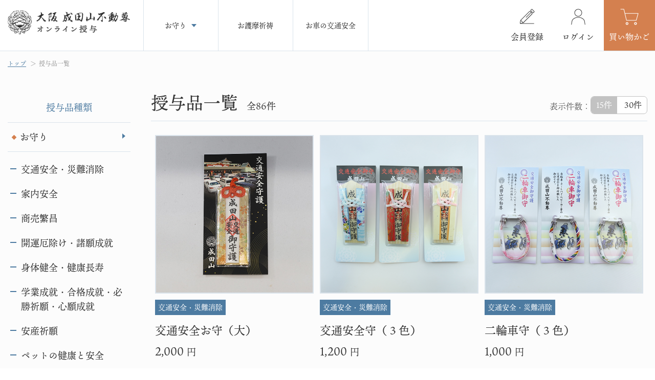

--- FILE ---
content_type: text/html; charset=UTF-8
request_url: https://osaka-naritasan.online/products/list?orderby=0
body_size: 8815
content:
<!doctype html>
<html lang="ja">
<head prefix="og: http://ogp.me/ns# fb: http://ogp.me/ns/fb# product: http://ogp.me/ns/product#">
<!-- Global site tag (gtag.js) - Google Analytics -->
<script async src="https://www.googletagmanager.com/gtag/js?id=G-WR3S7BNW0V"></script>
<script>
  window.dataLayer = window.dataLayer || [];
  function gtag(){dataLayer.push(arguments);}
  gtag('js', new Date());

  gtag('config', 'G-WR3S7BNW0V');
</script>
    <meta charset="utf-8">
    <meta name="viewport" content="width=device-width, initial-scale=1, shrink-to-fit=no">
    <meta name="eccube-csrf-token" content="4aJXk0FTihn5-CcZcuUTGt55SyGFjJtoia64bB2WmMQ">
    <title>成田山不動尊オンライン授与 / 全商品</title>
    <!-- ten-mincho-->
  <script>
    (function(d) {
      var config = {
        kitId: 'ocq0yue',
        scriptTimeout: 3000,
        async: true
      },
      h=d.documentElement,t=setTimeout(function(){h.className=h.className.replace(/\bwf-loading\b/g,"")+" wf-inactive";},config.scriptTimeout),tk=d.createElement("script"),f=false,s=d.getElementsByTagName("script")[0],a;h.className+=" wf-loading";tk.src='https://use.typekit.net/'+config.kitId+'.js';tk.async=true;tk.onload=tk.onreadystatechange=function(){a=this.readyState;if(f||a&&a!="complete"&&a!="loaded")return;f=true;clearTimeout(t);try{Typekit.load(config)}catch(e){}};s.parentNode.insertBefore(tk,s)
    })(document);
  </script>
  <!-- ten-mincho -->
                        <link rel="icon" href="/html/user_data/assets/img/common/favicon.ico">




     <meta property="og:title" content="成田山不動尊オンライン授与">
     <meta property="og:type" content="website">
                      <meta property="og:image" content="http://osaka-naritasan.online/html/template/narita/assets/images/ogp.jpg">
    
                <meta property="og:description" content="">
    
        
    
        <link rel="stylesheet" href="//use.fontawesome.com/releases/v5.3.1/css/all.css">
    <link rel='stylesheet' href='//cdnjs.cloudflare.com/ajax/libs/slick-carousel/1.9.0/slick.min.css'>
    <link rel='stylesheet' href='//cdnjs.cloudflare.com/ajax/libs/slick-carousel/1.9.0/slick-theme.min.css'>
    <link rel="stylesheet" href="/html/template/narita/assets/css/style.css">
    <link rel="stylesheet" href="/html/template/narita/assets/css/style_cl.css">
        <script src="//code.jquery.com/jquery-3.5.1.min.js"></script>
    <script>
        $(function() {
            $.ajaxSetup({
                'headers': {
                    'ECCUBE-CSRF-TOKEN': $('meta[name="eccube-csrf-token"]').attr('content')
                }
            });
        });
    </script>
                    <link rel="stylesheet" href="/html/user_data/assets/css/customize.css">
</head>
<body id="page_product_list" class="product_page">
<div id="wrap">
                <div class="ec-layoutRole__header">
                <!-- ▼ヘッダー(商品検索・ログインナビ・カート) -->
            <header id="hd" class="hd">
	<h1><a href="https://osaka-naritasan.online/"><img src="/html/template/narita/assets/images/common/logo.png" alt="成田山不動尊オンライン授与"></a></h1>
	<nav class="gnavi">
		



<ul>
		        <li class="nav_toggle">
    <a href="javascript:;">
		<span>お守り</span>
	</a>
	<div class="toggle_content">
    <ul>
							        <li>
    <a href="https://osaka-naritasan.online/products/list?category_id=17&orderby=0">
		<span>交通安全・災難消除</span>
	</a>
    </li>
    
									        <li>
    <a href="https://osaka-naritasan.online/products/list?category_id=16&orderby=0">
		<span>家内安全</span>
	</a>
    </li>
    
									        <li>
    <a href="https://osaka-naritasan.online/products/list?category_id=15&orderby=0">
		<span>商売繁昌</span>
	</a>
    </li>
    
									        <li>
    <a href="https://osaka-naritasan.online/products/list?category_id=14&orderby=0">
		<span>開運厄除け・諸願成就</span>
	</a>
    </li>
    
									        <li>
    <a href="https://osaka-naritasan.online/products/list?category_id=13&orderby=0">
		<span>身体健全・健康長寿</span>
	</a>
    </li>
    
									        <li>
    <a href="https://osaka-naritasan.online/products/list?category_id=12&orderby=0">
		<span>学業成就・合格成就・必勝祈願・心願成就</span>
	</a>
    </li>
    
									        <li>
    <a href="https://osaka-naritasan.online/products/list?category_id=11&orderby=0">
		<span>安産祈願</span>
	</a>
    </li>
    
									        <li>
    <a href="https://osaka-naritasan.online/products/list?category_id=10&orderby=0">
		<span>ペットの健康と安全</span>
	</a>
    </li>
    
									        <li>
    <a href="https://osaka-naritasan.online/products/list?category_id=9&orderby=0">
		<span>おみくじ</span>
	</a>
    </li>
    
									        <li>
    <a href="https://osaka-naritasan.online/products/list?category_id=23&orderby=0">
		<span>新年のお守り</span>
	</a>
    </li>
    
									        <li>
    <a href="https://osaka-naritasan.online/products/list?category_id=8&orderby=0">
		<span>その他</span>
	</a>
    </li>
    
					</ul>
    </div>

    </li>
    
		        <li>
    <a href="https://osaka-naritasan.online/products/list?category_id=1&orderby=0">
		<span>お護摩祈祷</span>
	</a>
    </li>
    
		        <li>
    <a href="https://osaka-naritasan.online/products/list?category_id=5&orderby=0">
		<span>お車の交通安全</span>
	</a>
    </li>
    
</ul>

	</nav>

	<nav class="gnavi_sp">
		




<ul class="nav_list mb30">
	<li>
		<a href="https://osaka-naritasan.online/">トップページ</a>
	</li>
	          	        <li class="nav_toggle">
    <a href="javascript:;">
		<span>お守り</span>
	</a>

    <ul class="toggle_content">
							        <li>
    <a href="https://osaka-naritasan.online/products/list?category_id=17&orderby=0">
		<span>交通安全・災難消除</span>
	</a>
    </li>
    
									        <li>
    <a href="https://osaka-naritasan.online/products/list?category_id=16&orderby=0">
		<span>家内安全</span>
	</a>
    </li>
    
									        <li>
    <a href="https://osaka-naritasan.online/products/list?category_id=15&orderby=0">
		<span>商売繁昌</span>
	</a>
    </li>
    
									        <li>
    <a href="https://osaka-naritasan.online/products/list?category_id=14&orderby=0">
		<span>開運厄除け・諸願成就</span>
	</a>
    </li>
    
									        <li>
    <a href="https://osaka-naritasan.online/products/list?category_id=13&orderby=0">
		<span>身体健全・健康長寿</span>
	</a>
    </li>
    
									        <li>
    <a href="https://osaka-naritasan.online/products/list?category_id=12&orderby=0">
		<span>学業成就・合格成就・必勝祈願・心願成就</span>
	</a>
    </li>
    
									        <li>
    <a href="https://osaka-naritasan.online/products/list?category_id=11&orderby=0">
		<span>安産祈願</span>
	</a>
    </li>
    
									        <li>
    <a href="https://osaka-naritasan.online/products/list?category_id=10&orderby=0">
		<span>ペットの健康と安全</span>
	</a>
    </li>
    
									        <li>
    <a href="https://osaka-naritasan.online/products/list?category_id=9&orderby=0">
		<span>おみくじ</span>
	</a>
    </li>
    
									        <li>
    <a href="https://osaka-naritasan.online/products/list?category_id=23&orderby=0">
		<span>新年のお守り</span>
	</a>
    </li>
    
									        <li>
    <a href="https://osaka-naritasan.online/products/list?category_id=8&orderby=0">
		<span>その他</span>
	</a>
    </li>
    
					</ul>

    </li>
    
              	        <li>
    <a href="https://osaka-naritasan.online/products/list?category_id=1&orderby=0">
		<span>お護摩祈祷</span>
	</a>
    </li>
    
              	        <li>
    <a href="https://osaka-naritasan.online/products/list?category_id=5&orderby=0">
		<span>お車の交通安全</span>
	</a>
    </li>
    
    </ul>
<div class="nav_btns">
 <p class="ta_c mb15">オンライン授与会員</p>
	<ul>
			<li><a href="https://osaka-naritasan.online/entry"><img src="/html/template/narita/assets/images/common/head_icon01.png" alt="">新規会員登録</a></li>
		<li><a href="https://osaka-naritasan.online/mypage/login"><img src="/html/template/narita/assets/images/common/head_icon02.png" alt="">ログイン</a></li>
		</ul>
	</div>
<ul class="nav_sub mb35">
	<li>
		<a href="https://osaka-naritasan.online/help/tradelaw">特定商取引法</a>
	</li>
	<li>
		<a href="https://osaka-naritasan.or.jp/" target="_blank">大阪 成田山不動尊公式サイト<img src="/html/template/narita/assets/images/common/ft_icon01_sp.png" alt="" class="ml5"></a>
	</li>
</ul>


<p class="contact_btn mb25">
	<a href="https://osaka-naritasan.online/contact">お問い合わせ</a>
</p>

	</nav>

	<div class="side_nav">
		<ul>
					<li>
				<a href="https://osaka-naritasan.online/entry">会員登録</a>
			</li>
			<li>
				<a href="https://osaka-naritasan.online/mypage/login">ログイン</a>
			</li>
						<li class="cart_btn">
				<a href="https://osaka-naritasan.online/cart">
					<span class="vpc1100">買い物かご</span>
					<span class="vsp1100">カート</span>
											<div class="cart_icon" style="display:none;">0</div>
									</a>
			</li>
		</ul>
	</div>
	<div class="btn_nav">
		<div class="wrap">
			<hr>
			<hr>
			<hr>
		</div>
	</div>
</header>

        <!-- ▲ヘッダー(商品検索・ログインナビ・カート) -->

        </div>
    
        
  <main id="contents">
  <div class="ec-layoutRole__contents">
    
                
                
        <div class="ec-layoutRole__main">
                        
                        	<div class="pankuzu">
		<ul>
			<li>
				<a href="https://osaka-naritasan.online/">トップ</a>
			</li>
			<li>
				<a href="https://osaka-naritasan.online/products/list?orderby=0">授与品一覧</a>
			</li>
					</ul>
	</div>
	<section class="under_product">
		<div class="under_wrap">
			<div class="product_box">
				<aside>
					<h2 class="aside_ttl">授与品種類</h2>
					



<ul class="cat_list">
	                <li>
                            <a href="https://osaka-naritasan.online/products/list?category_id=2&orderby=0">
        お守り
    </a>
            <ul>
                            <li>
                            <a href="https://osaka-naritasan.online/products/list?category_id=17&orderby=0">
        交通安全・災難消除
    </a>
    
                </li>
                            <li>
                            <a href="https://osaka-naritasan.online/products/list?category_id=16&orderby=0">
        家内安全
    </a>
    
                </li>
                            <li>
                            <a href="https://osaka-naritasan.online/products/list?category_id=15&orderby=0">
        商売繁昌
    </a>
    
                </li>
                            <li>
                            <a href="https://osaka-naritasan.online/products/list?category_id=14&orderby=0">
        開運厄除け・諸願成就
    </a>
    
                </li>
                            <li>
                            <a href="https://osaka-naritasan.online/products/list?category_id=13&orderby=0">
        身体健全・健康長寿
    </a>
    
                </li>
                            <li>
                            <a href="https://osaka-naritasan.online/products/list?category_id=12&orderby=0">
        学業成就・合格成就・必勝祈願・心願成就
    </a>
    
                </li>
                            <li>
                            <a href="https://osaka-naritasan.online/products/list?category_id=11&orderby=0">
        安産祈願
    </a>
    
                </li>
                            <li>
                            <a href="https://osaka-naritasan.online/products/list?category_id=10&orderby=0">
        ペットの健康と安全
    </a>
    
                </li>
                            <li>
                            <a href="https://osaka-naritasan.online/products/list?category_id=9&orderby=0">
        おみくじ
    </a>
    
                </li>
                            <li>
                            <a href="https://osaka-naritasan.online/products/list?category_id=23&orderby=0">
        新年のお守り
    </a>
    
                </li>
                            <li>
                            <a href="https://osaka-naritasan.online/products/list?category_id=8&orderby=0">
        その他
    </a>
    
                </li>
                    </ul>
    
                </li>
                    <li>
                            <a href="https://osaka-naritasan.online/products/list?category_id=1&orderby=0">
        お護摩祈祷
    </a>
    
                </li>
                    <li>
                            <a href="https://osaka-naritasan.online/products/list?category_id=5&orderby=0">
        お車の交通安全
    </a>
    
                </li>
    </ul>
				</aside>
				<div class="product_content">
					<div class="product_ttl">

						<ul class="ttl_list">
							<li>授与品一覧</li>
															<li>全86件</li>
											</ul>
				<div>
					<div class="vsp960 mb20">
						<h2 class="aside_ttl" id="cat_btn">授与品種類</h2>
						



<ul class="cat_list">
	                <li>
                            <a href="https://osaka-naritasan.online/products/list?category_id=2&orderby=0">
        お守り
    </a>
            <ul>
                            <li>
                            <a href="https://osaka-naritasan.online/products/list?category_id=17&orderby=0">
        交通安全・災難消除
    </a>
    
                </li>
                            <li>
                            <a href="https://osaka-naritasan.online/products/list?category_id=16&orderby=0">
        家内安全
    </a>
    
                </li>
                            <li>
                            <a href="https://osaka-naritasan.online/products/list?category_id=15&orderby=0">
        商売繁昌
    </a>
    
                </li>
                            <li>
                            <a href="https://osaka-naritasan.online/products/list?category_id=14&orderby=0">
        開運厄除け・諸願成就
    </a>
    
                </li>
                            <li>
                            <a href="https://osaka-naritasan.online/products/list?category_id=13&orderby=0">
        身体健全・健康長寿
    </a>
    
                </li>
                            <li>
                            <a href="https://osaka-naritasan.online/products/list?category_id=12&orderby=0">
        学業成就・合格成就・必勝祈願・心願成就
    </a>
    
                </li>
                            <li>
                            <a href="https://osaka-naritasan.online/products/list?category_id=11&orderby=0">
        安産祈願
    </a>
    
                </li>
                            <li>
                            <a href="https://osaka-naritasan.online/products/list?category_id=10&orderby=0">
        ペットの健康と安全
    </a>
    
                </li>
                            <li>
                            <a href="https://osaka-naritasan.online/products/list?category_id=9&orderby=0">
        おみくじ
    </a>
    
                </li>
                            <li>
                            <a href="https://osaka-naritasan.online/products/list?category_id=23&orderby=0">
        新年のお守り
    </a>
    
                </li>
                            <li>
                            <a href="https://osaka-naritasan.online/products/list?category_id=8&orderby=0">
        その他
    </a>
    
                </li>
                    </ul>
    
                </li>
                    <li>
                            <a href="https://osaka-naritasan.online/products/list?category_id=1&orderby=0">
        お護摩祈祷
    </a>
    
                </li>
                    <li>
                            <a href="https://osaka-naritasan.online/products/list?category_id=5&orderby=0">
        お車の交通安全
    </a>
    
                </li>
    </ul>
					</div>
					<div class="quantity_txt">
						<p>表示件数：</p>
						<ul>
							<li><a href="#" id="item_number01">15件</a></li>
							<li><a href="#" id="item_number02">30件</a></li>
						</ul>
							<form name="form1" id="form1" method="get" action="?">
											<input type="hidden" id="mode" name="mode" />
											<input type="hidden" id="category_id" name="category_id" />
											<input type="hidden" id="name" name="name" />
											<input type="hidden" id="pageno" name="pageno" />
											<input type="hidden" id="disp_number" name="disp_number"  value="0" />
											<input type="hidden" id="orderby" name="orderby"  value="0" />
									</form>
						<div id="order_select" style="height:0; visibility: hidden;">
						<select id="" name="disp_number" class="disp-number form-control"><option value="0">15件</option><option value="1">30件</option><option value="2">60件</option></select>
						</div>
					</div>
				</div>
			</div>

			
				<ul class="items_list items_list3col mb60">
											<li>
							<a href="https://osaka-naritasan.online/products/detail/116">
								<p class="img"><img src="/html/upload/save_image/0106113748_695c757c77fb5.jpg" alt="交通安全お守（大）"></p>
								
                                																													<div class="category_wrap">
																

																
																

								
																

																
																

																
																	<p>交通安全・災難消除</p>
																									

								
															
								</div>
																						<div class="category_wrap">
																

																
																

								
																

																
																

																
																

								
															
								</div>
																						<div class="category_wrap">
																

																
																

								
																

																
																

																
																

								
															
								</div>
																						<div class="category_wrap">
																

																
																

								
																

																
																

																
																

								
															
								</div>
																						<div class="category_wrap">
																

																
																

								
																

																
																

																
																

								
															
								</div>
																						<div class="category_wrap">
																

																
																

								
																

																
																

																
																

								
															
								</div>
																						<div class="category_wrap">
																

																
																

								
																

																
																

																
																

								
															
								</div>
																						<div class="category_wrap">
																

																
																

								
																

																
																

																
																

								
															
								</div>
																						<div class="category_wrap">
																

																
																

								
																

																
																

																
																

								
															
								</div>
																						<div class="category_wrap">
																

																
																

								
																

																
																

																
																

								
															
								</div>
																						<div class="category_wrap">
																

																
																

								
																

																
																

																
																

								
															
								</div>
																																																	

								<p class="name">交通安全お守（大）</p>
								<p class="price">
																			<span class="t01">
											2,000
											<span>円</span>
										</span>
																	</p>
							</a>
						</li>
											<li>
							<a href="https://osaka-naritasan.online/products/detail/3">
								<p class="img"><img src="/html/upload/save_image/1027154848_6178f65003b81.jpg" alt="交通安全守（３色）"></p>
								
                                																													<div class="category_wrap">
																

																
																

								
																

																
																

																
																	<p>交通安全・災難消除</p>
																									

								
															
								</div>
																						<div class="category_wrap">
																

																
																

								
																

																
																

																
																

								
															
								</div>
																						<div class="category_wrap">
																

																
																

								
																

																
																

																
																

								
															
								</div>
																						<div class="category_wrap">
																

																
																

								
																

																
																

																
																

								
															
								</div>
																						<div class="category_wrap">
																

																
																

								
																

																
																

																
																

								
															
								</div>
																						<div class="category_wrap">
																

																
																

								
																

																
																

																
																

								
															
								</div>
																						<div class="category_wrap">
																

																
																

								
																

																
																

																
																

								
															
								</div>
																						<div class="category_wrap">
																

																
																

								
																

																
																

																
																

								
															
								</div>
																						<div class="category_wrap">
																

																
																

								
																

																
																

																
																

								
															
								</div>
																						<div class="category_wrap">
																

																
																

								
																

																
																

																
																

								
															
								</div>
																						<div class="category_wrap">
																

																
																

								
																

																
																

																
																

								
															
								</div>
																																																	

								<p class="name">交通安全守（３色）</p>
								<p class="price">
																			<span class="t01">
											1,200
											<span>円</span>
										</span>
																	</p>
							</a>
						</li>
											<li>
							<a href="https://osaka-naritasan.online/products/detail/7">
								<p class="img"><img src="/html/upload/save_image/1027154233_6178f4d958718.jpg" alt="二輪車守（３色）"></p>
								
                                																													<div class="category_wrap">
																

																
																

								
																

																
																

																
																	<p>交通安全・災難消除</p>
																									

								
															
								</div>
																						<div class="category_wrap">
																

																
																

								
																

																
																

																
																

								
															
								</div>
																						<div class="category_wrap">
																

																
																

								
																

																
																

																
																

								
															
								</div>
																						<div class="category_wrap">
																

																
																

								
																

																
																

																
																

								
															
								</div>
																						<div class="category_wrap">
																

																
																

								
																

																
																

																
																

								
															
								</div>
																						<div class="category_wrap">
																

																
																

								
																

																
																

																
																

								
															
								</div>
																						<div class="category_wrap">
																

																
																

								
																

																
																

																
																

								
															
								</div>
																						<div class="category_wrap">
																

																
																

								
																

																
																

																
																

								
															
								</div>
																						<div class="category_wrap">
																

																
																

								
																

																
																

																
																

								
															
								</div>
																						<div class="category_wrap">
																

																
																

								
																

																
																

																
																

								
															
								</div>
																						<div class="category_wrap">
																

																
																

								
																

																
																

																
																

								
															
								</div>
																																																	

								<p class="name">二輪車守（３色）</p>
								<p class="price">
																			<span class="t01">
											1,000
											<span>円</span>
										</span>
																	</p>
							</a>
						</li>
											<li>
							<a href="https://osaka-naritasan.online/products/detail/8">
								<p class="img"><img src="/html/upload/save_image/1014104147_61678adbc77f9.jpg" alt="マスコット守"></p>
								
                                																													<div class="category_wrap">
																

																
																

								
																

																
																

																
																	<p>交通安全・災難消除</p>
																									

								
															
								</div>
																						<div class="category_wrap">
																

																
																

								
																

																
																

																
																

								
															
								</div>
																						<div class="category_wrap">
																

																
																

								
																

																
																

																
																

								
															
								</div>
																						<div class="category_wrap">
																

																
																

								
																

																
																

																
																

								
															
								</div>
																						<div class="category_wrap">
																

																
																

								
																

																
																

																
																

								
															
								</div>
																						<div class="category_wrap">
																

																
																

								
																

																
																

																
																

								
															
								</div>
																						<div class="category_wrap">
																

																
																

								
																

																
																

																
																

								
															
								</div>
																						<div class="category_wrap">
																

																
																

								
																

																
																

																
																

								
															
								</div>
																						<div class="category_wrap">
																

																
																

								
																

																
																

																
																

								
															
								</div>
																						<div class="category_wrap">
																

																
																

								
																

																
																

																
																

								
															
								</div>
																						<div class="category_wrap">
																

																
																

								
																

																
																

																
																

								
															
								</div>
																																																	

								<p class="name">マスコット守</p>
								<p class="price">
																			<span class="t01">
											1,200
											<span>円</span>
										</span>
																	</p>
							</a>
						</li>
											<li>
							<a href="https://osaka-naritasan.online/products/detail/9">
								<p class="img"><img src="/html/upload/save_image/1014104344_61678b50444d1.jpg" alt="ナンバープレート守"></p>
								
                                																													<div class="category_wrap">
																

																
																

								
																

																
																

																
																	<p>交通安全・災難消除</p>
																									

								
															
								</div>
																						<div class="category_wrap">
																

																
																

								
																

																
																

																
																

								
															
								</div>
																						<div class="category_wrap">
																

																
																

								
																

																
																

																
																

								
															
								</div>
																						<div class="category_wrap">
																

																
																

								
																

																
																

																
																

								
															
								</div>
																						<div class="category_wrap">
																

																
																

								
																

																
																

																
																

								
															
								</div>
																						<div class="category_wrap">
																

																
																

								
																

																
																

																
																

								
															
								</div>
																						<div class="category_wrap">
																

																
																

								
																

																
																

																
																

								
															
								</div>
																						<div class="category_wrap">
																

																
																

								
																

																
																

																
																

								
															
								</div>
																						<div class="category_wrap">
																

																
																

								
																

																
																

																
																

								
															
								</div>
																						<div class="category_wrap">
																

																
																

								
																

																
																

																
																

								
															
								</div>
																						<div class="category_wrap">
																

																
																

								
																

																
																

																
																

								
															
								</div>
																																																	

								<p class="name">ナンバープレート守</p>
								<p class="price">
																			<span class="t01">
											1,000
											<span>円</span>
										</span>
																	</p>
							</a>
						</li>
											<li>
							<a href="https://osaka-naritasan.online/products/detail/10">
								<p class="img"><img src="/html/upload/save_image/1014104739_61678c3b1750b.jpg" alt="プレート守"></p>
								
                                																													<div class="category_wrap">
																

																
																

								
																

																
																

																
																	<p>交通安全・災難消除</p>
																									

								
															
								</div>
																						<div class="category_wrap">
																

																
																

								
																

																
																

																
																

								
															
								</div>
																						<div class="category_wrap">
																

																
																

								
																

																
																

																
																

								
															
								</div>
																						<div class="category_wrap">
																

																
																

								
																

																
																

																
																

								
															
								</div>
																						<div class="category_wrap">
																

																
																

								
																

																
																

																
																

								
															
								</div>
																						<div class="category_wrap">
																

																
																

								
																

																
																

																
																

								
															
								</div>
																						<div class="category_wrap">
																

																
																

								
																

																
																

																
																

								
															
								</div>
																						<div class="category_wrap">
																

																
																

								
																

																
																

																
																

								
															
								</div>
																						<div class="category_wrap">
																

																
																

								
																

																
																

																
																

								
															
								</div>
																						<div class="category_wrap">
																

																
																

								
																

																
																

																
																

								
															
								</div>
																						<div class="category_wrap">
																

																
																

								
																

																
																

																
																

								
															
								</div>
																																																	

								<p class="name">プレート守</p>
								<p class="price">
																			<span class="t01">
											1,000
											<span>円</span>
										</span>
																	</p>
							</a>
						</li>
											<li>
							<a href="https://osaka-naritasan.online/products/detail/11">
								<p class="img"><img src="/html/upload/save_image/1014104827_61678c6b2c926.jpg" alt="ミニプレート守"></p>
								
                                																													<div class="category_wrap">
																

																
																

								
																

																
																

																
																	<p>交通安全・災難消除</p>
																									

								
															
								</div>
																						<div class="category_wrap">
																

																
																

								
																

																
																

																
																

								
															
								</div>
																						<div class="category_wrap">
																

																
																

								
																

																
																

																
																

								
															
								</div>
																						<div class="category_wrap">
																

																
																

								
																

																
																

																
																

								
															
								</div>
																						<div class="category_wrap">
																

																
																

								
																

																
																

																
																

								
															
								</div>
																						<div class="category_wrap">
																

																
																

								
																

																
																

																
																

								
															
								</div>
																						<div class="category_wrap">
																

																
																

								
																

																
																

																
																

								
															
								</div>
																						<div class="category_wrap">
																

																
																

								
																

																
																

																
																

								
															
								</div>
																						<div class="category_wrap">
																

																
																

								
																

																
																

																
																

								
															
								</div>
																						<div class="category_wrap">
																

																
																

								
																

																
																

																
																

								
															
								</div>
																						<div class="category_wrap">
																

																
																

								
																

																
																

																
																

								
															
								</div>
																																																	

								<p class="name">ミニプレート守</p>
								<p class="price">
																			<span class="t01">
											700
											<span>円</span>
										</span>
																	</p>
							</a>
						</li>
											<li>
							<a href="https://osaka-naritasan.online/products/detail/12">
								<p class="img"><img src="/html/upload/save_image/1029114152_617b5f705f599.jpg" alt="ランドセルお守（５色）"></p>
								
                                																													<div class="category_wrap">
																

																
																

								
																

																
																

																
																

								
																

																
																

																
																	<p>交通安全・災難消除</p>
																									

								
															
								</div>
																						<div class="category_wrap">
																

																
																

								
																

																
																

																
																

								
																

																
																

																
																

								
															
								</div>
																						<div class="category_wrap">
																

																
																

								
																

																
																

																
																

								
																

																
																

																
																

								
															
								</div>
																						<div class="category_wrap">
																

																
																

								
																

																
																

																
																

								
																

																
																

																
																

								
															
								</div>
																						<div class="category_wrap">
																

																
																

								
																

																
																

																
																

								
																

																
																

																
																

								
															
								</div>
																						<div class="category_wrap">
																

																
																

								
																

																
																

																
																	<p>学業成就・合格成就・必勝祈願・心願成就</p>
																									

								
																

																
																

																
																

								
															
								</div>
																						<div class="category_wrap">
																

																
																

								
																

																
																

																
																

								
																

																
																

																
																

								
															
								</div>
																						<div class="category_wrap">
																

																
																

								
																

																
																

																
																

								
																

																
																

																
																

								
															
								</div>
																						<div class="category_wrap">
																

																
																

								
																

																
																

																
																

								
																

																
																

																
																

								
															
								</div>
																						<div class="category_wrap">
																

																
																

								
																

																
																

																
																

								
																

																
																

																
																

								
															
								</div>
																						<div class="category_wrap">
																

																
																

								
																

																
																

																
																

								
																

																
																

																
																

								
															
								</div>
																																																	

								<p class="name">ランドセルお守（５色）</p>
								<p class="price">
																			<span class="t01">
											1,000
											<span>円</span>
										</span>
																	</p>
							</a>
						</li>
											<li>
							<a href="https://osaka-naritasan.online/products/detail/13">
								<p class="img"><img src="/html/upload/save_image/1027160853_6178fb059cf84.jpg" alt="キーホルダー守四輪（２色）"></p>
								
                                																													<div class="category_wrap">
																

																
																

								
																

																
																

																
																	<p>交通安全・災難消除</p>
																									

								
															
								</div>
																						<div class="category_wrap">
																

																
																

								
																

																
																

																
																

								
															
								</div>
																						<div class="category_wrap">
																

																
																

								
																

																
																

																
																

								
															
								</div>
																						<div class="category_wrap">
																

																
																

								
																

																
																

																
																

								
															
								</div>
																						<div class="category_wrap">
																

																
																

								
																

																
																

																
																

								
															
								</div>
																						<div class="category_wrap">
																

																
																

								
																

																
																

																
																

								
															
								</div>
																						<div class="category_wrap">
																

																
																

								
																

																
																

																
																

								
															
								</div>
																						<div class="category_wrap">
																

																
																

								
																

																
																

																
																

								
															
								</div>
																						<div class="category_wrap">
																

																
																

								
																

																
																

																
																

								
															
								</div>
																						<div class="category_wrap">
																

																
																

								
																

																
																

																
																

								
															
								</div>
																						<div class="category_wrap">
																

																
																

								
																

																
																

																
																

								
															
								</div>
																																																	

								<p class="name">キーホルダー守四輪（２色）</p>
								<p class="price">
																			<span class="t01">
											1,000
											<span>円</span>
										</span>
																	</p>
							</a>
						</li>
											<li>
							<a href="https://osaka-naritasan.online/products/detail/14">
								<p class="img"><img src="/html/upload/save_image/1027160615_6178fa67831a5.jpg" alt="キーホルダー守二輪（２色）"></p>
								
                                																													<div class="category_wrap">
																

																
																

								
																

																
																

																
																	<p>交通安全・災難消除</p>
																									

								
															
								</div>
																						<div class="category_wrap">
																

																
																

								
																

																
																

																
																

								
															
								</div>
																						<div class="category_wrap">
																

																
																

								
																

																
																

																
																

								
															
								</div>
																						<div class="category_wrap">
																

																
																

								
																

																
																

																
																

								
															
								</div>
																						<div class="category_wrap">
																

																
																

								
																

																
																

																
																

								
															
								</div>
																						<div class="category_wrap">
																

																
																

								
																

																
																

																
																

								
															
								</div>
																						<div class="category_wrap">
																

																
																

								
																

																
																

																
																

								
															
								</div>
																						<div class="category_wrap">
																

																
																

								
																

																
																

																
																

								
															
								</div>
																						<div class="category_wrap">
																

																
																

								
																

																
																

																
																

								
															
								</div>
																						<div class="category_wrap">
																

																
																

								
																

																
																

																
																

								
															
								</div>
																						<div class="category_wrap">
																

																
																

								
																

																
																

																
																

								
															
								</div>
																																																	

								<p class="name">キーホルダー守二輪（２色）</p>
								<p class="price">
																			<span class="t01">
											1,000
											<span>円</span>
										</span>
																	</p>
							</a>
						</li>
											<li>
							<a href="https://osaka-naritasan.online/products/detail/15">
								<p class="img"><img src="/html/upload/save_image/1014105840_61678ed0de9cd.jpg" alt="自転車守"></p>
								
                                																													<div class="category_wrap">
																

																
																

								
																

																
																

																
																	<p>交通安全・災難消除</p>
																									

								
															
								</div>
																						<div class="category_wrap">
																

																
																

								
																

																
																

																
																

								
															
								</div>
																						<div class="category_wrap">
																

																
																

								
																

																
																

																
																

								
															
								</div>
																						<div class="category_wrap">
																

																
																

								
																

																
																

																
																

								
															
								</div>
																						<div class="category_wrap">
																

																
																

								
																

																
																

																
																

								
															
								</div>
																						<div class="category_wrap">
																

																
																

								
																

																
																

																
																

								
															
								</div>
																						<div class="category_wrap">
																

																
																

								
																

																
																

																
																

								
															
								</div>
																						<div class="category_wrap">
																

																
																

								
																

																
																

																
																

								
															
								</div>
																						<div class="category_wrap">
																

																
																

								
																

																
																

																
																

								
															
								</div>
																						<div class="category_wrap">
																

																
																

								
																

																
																

																
																

								
															
								</div>
																						<div class="category_wrap">
																

																
																

								
																

																
																

																
																

								
															
								</div>
																																																	

								<p class="name">自転車守</p>
								<p class="price">
																			<span class="t01">
											1,200
											<span>円</span>
										</span>
																	</p>
							</a>
						</li>
											<li>
							<a href="https://osaka-naritasan.online/products/detail/16">
								<p class="img"><img src="/html/upload/save_image/1014110031_61678f3faf5d0.jpg" alt="身代守袋入"></p>
								
                                																													<div class="category_wrap">
																

																
																

								
																

																
																

																
																

								
																

																
																

																
																

								
																

																
																

																
																	<p>交通安全・災難消除</p>
																									

								
															
								</div>
																						<div class="category_wrap">
																

																
																

								
																

																
																

																
																

								
																

																
																

																
																

								
																

																
																

																
																

								
															
								</div>
																						<div class="category_wrap">
																

																
																

								
																

																
																

																
																

								
																

																
																

																
																

								
																

																
																

																
																

								
															
								</div>
																						<div class="category_wrap">
																

																
																

								
																

																
																

																
																

								
																

																
																

																
																	<p>開運厄除け・諸願成就</p>
																									

								
																

																
																

																
																

								
															
								</div>
																						<div class="category_wrap">
																

																
																

								
																

																
																

																
																	<p>身体健全・健康長寿</p>
																									

								
																

																
																

																
																

								
																

																
																

																
																

								
															
								</div>
																						<div class="category_wrap">
																

																
																

								
																

																
																

																
																

								
																

																
																

																
																

								
																

																
																

																
																

								
															
								</div>
																						<div class="category_wrap">
																

																
																

								
																

																
																

																
																

								
																

																
																

																
																

								
																

																
																

																
																

								
															
								</div>
																						<div class="category_wrap">
																

																
																

								
																

																
																

																
																

								
																

																
																

																
																

								
																

																
																

																
																

								
															
								</div>
																						<div class="category_wrap">
																

																
																

								
																

																
																

																
																

								
																

																
																

																
																

								
																

																
																

																
																

								
															
								</div>
																						<div class="category_wrap">
																

																
																

								
																

																
																

																
																

								
																

																
																

																
																

								
																

																
																

																
																

								
															
								</div>
																						<div class="category_wrap">
																

																
																

								
																

																
																

																
																

								
																

																
																

																
																

								
																

																
																

																
																

								
															
								</div>
																																																	

								<p class="name">身代守袋入</p>
								<p class="price">
																			<span class="t01">
											1,000
											<span>円</span>
										</span>
																	</p>
							</a>
						</li>
											<li>
							<a href="https://osaka-naritasan.online/products/detail/17">
								<p class="img"><img src="/html/upload/save_image/1014110138_61678f822b276.jpg" alt="身代守"></p>
								
                                																													<div class="category_wrap">
																

																
																

								
																

																
																

																
																

								
																

																
																

																
																

								
																

																
																

																
																	<p>交通安全・災難消除</p>
																									

								
															
								</div>
																						<div class="category_wrap">
																

																
																

								
																

																
																

																
																

								
																

																
																

																
																

								
																

																
																

																
																

								
															
								</div>
																						<div class="category_wrap">
																

																
																

								
																

																
																

																
																

								
																

																
																

																
																

								
																

																
																

																
																

								
															
								</div>
																						<div class="category_wrap">
																

																
																

								
																

																
																

																
																

								
																

																
																

																
																	<p>開運厄除け・諸願成就</p>
																									

								
																

																
																

																
																

								
															
								</div>
																						<div class="category_wrap">
																

																
																

								
																

																
																

																
																	<p>身体健全・健康長寿</p>
																									

								
																

																
																

																
																

								
																

																
																

																
																

								
															
								</div>
																						<div class="category_wrap">
																

																
																

								
																

																
																

																
																

								
																

																
																

																
																

								
																

																
																

																
																

								
															
								</div>
																						<div class="category_wrap">
																

																
																

								
																

																
																

																
																

								
																

																
																

																
																

								
																

																
																

																
																

								
															
								</div>
																						<div class="category_wrap">
																

																
																

								
																

																
																

																
																

								
																

																
																

																
																

								
																

																
																

																
																

								
															
								</div>
																						<div class="category_wrap">
																

																
																

								
																

																
																

																
																

								
																

																
																

																
																

								
																

																
																

																
																

								
															
								</div>
																						<div class="category_wrap">
																

																
																

								
																

																
																

																
																

								
																

																
																

																
																

								
																

																
																

																
																

								
															
								</div>
																						<div class="category_wrap">
																

																
																

								
																

																
																

																
																

								
																

																
																

																
																

								
																

																
																

																
																

								
															
								</div>
																																																	

								<p class="name">身代守</p>
								<p class="price">
																			<span class="t01">
											500
											<span>円</span>
										</span>
																	</p>
							</a>
						</li>
											<li>
							<a href="https://osaka-naritasan.online/products/detail/18">
								<p class="img"><img src="/html/upload/save_image/1014111143_616791dfb3c63.jpg" alt="災難除守"></p>
								
                                																													<div class="category_wrap">
																

																
																

								
																

																
																

																
																

								
																

																
																

																
																	<p>交通安全・災難消除</p>
																									

								
															
								</div>
																						<div class="category_wrap">
																

																
																

								
																

																
																

																
																

								
																

																
																

																
																

								
															
								</div>
																						<div class="category_wrap">
																

																
																

								
																

																
																

																
																

								
																

																
																

																
																

								
															
								</div>
																						<div class="category_wrap">
																

																
																

								
																

																
																

																
																	<p>開運厄除け・諸願成就</p>
																									

								
																

																
																

																
																

								
															
								</div>
																						<div class="category_wrap">
																

																
																

								
																

																
																

																
																

								
																

																
																

																
																

								
															
								</div>
																						<div class="category_wrap">
																

																
																

								
																

																
																

																
																

								
																

																
																

																
																

								
															
								</div>
																						<div class="category_wrap">
																

																
																

								
																

																
																

																
																

								
																

																
																

																
																

								
															
								</div>
																						<div class="category_wrap">
																

																
																

								
																

																
																

																
																

								
																

																
																

																
																

								
															
								</div>
																						<div class="category_wrap">
																

																
																

								
																

																
																

																
																

								
																

																
																

																
																

								
															
								</div>
																						<div class="category_wrap">
																

																
																

								
																

																
																

																
																

								
																

																
																

																
																

								
															
								</div>
																						<div class="category_wrap">
																

																
																

								
																

																
																

																
																

								
																

																
																

																
																

								
															
								</div>
																																																	

								<p class="name">災難除守</p>
								<p class="price">
																			<span class="t01">
											1,200
											<span>円</span>
										</span>
																	</p>
							</a>
						</li>
											<li>
							<a href="https://osaka-naritasan.online/products/detail/19">
								<p class="img"><img src="/html/upload/save_image/1027160508_6178fa24788ac.jpg" alt="キティ身代守（２色）"></p>
								
                                																													<div class="category_wrap">
																

																
																

								
																

																
																

																
																

								
																

																
																

																
																

								
																

																
																

																
																	<p>交通安全・災難消除</p>
																									

								
															
								</div>
																						<div class="category_wrap">
																

																
																

								
																

																
																

																
																

								
																

																
																

																
																

								
																

																
																

																
																

								
															
								</div>
																						<div class="category_wrap">
																

																
																

								
																

																
																

																
																

								
																

																
																

																
																

								
																

																
																

																
																

								
															
								</div>
																						<div class="category_wrap">
																

																
																

								
																

																
																

																
																

								
																

																
																

																
																	<p>開運厄除け・諸願成就</p>
																									

								
																

																
																

																
																

								
															
								</div>
																						<div class="category_wrap">
																

																
																

								
																

																
																

																
																	<p>身体健全・健康長寿</p>
																									

								
																

																
																

																
																

								
																

																
																

																
																

								
															
								</div>
																						<div class="category_wrap">
																

																
																

								
																

																
																

																
																

								
																

																
																

																
																

								
																

																
																

																
																

								
															
								</div>
																						<div class="category_wrap">
																

																
																

								
																

																
																

																
																

								
																

																
																

																
																

								
																

																
																

																
																

								
															
								</div>
																						<div class="category_wrap">
																

																
																

								
																

																
																

																
																

								
																

																
																

																
																

								
																

																
																

																
																

								
															
								</div>
																						<div class="category_wrap">
																

																
																

								
																

																
																

																
																

								
																

																
																

																
																

								
																

																
																

																
																

								
															
								</div>
																						<div class="category_wrap">
																

																
																

								
																

																
																

																
																

								
																

																
																

																
																

								
																

																
																

																
																

								
															
								</div>
																						<div class="category_wrap">
																

																
																

								
																

																
																

																
																

								
																

																
																

																
																

								
																

																
																

																
																

								
															
								</div>
																																																	

								<p class="name">キティ身代守（２色）</p>
								<p class="price">
																			<span class="t01">
											1,000
											<span>円</span>
										</span>
																	</p>
							</a>
						</li>
									</ul>

				<div class="ec-pagerRole">
					    <ul class="ec-pager">
                
                
                
                                    <li class="ec-pager__item--active"><a href="/products/list?orderby=0&amp;pageno=1"> 1 </a></li>
                                                <li class="ec-pager__item"><a href="/products/list?orderby=0&amp;pageno=2"> 2 </a></li>
                                                <li class="ec-pager__item"><a href="/products/list?orderby=0&amp;pageno=3"> 3 </a></li>
                                                <li class="ec-pager__item"><a href="/products/list?orderby=0&amp;pageno=4"> 4 </a></li>
                                                <li class="ec-pager__item"><a href="/products/list?orderby=0&amp;pageno=5"> 5 </a></li>
                    
                            <li class="ec-pager__item">...</li>
        
                            <li class="ec-pager__item">
                <a href="/products/list?orderby=0&amp;pageno=2">&gt;</a></li>
        
                                        </ul>
				</div>
					</div>
	</div>

</div></section>

<section class="top_contact footer_contact">
        <div class="under_wrap">
          <div class="contact_box">
            <h2 class="global_ttl"><span>郵送での納札について<span class="square"></span></span></h2>
            <div class="layout01">
              <p><img src="/html/template/narita/assets/images/contact_img01.jpg" alt=""></p>
              <div>
                <p class="mb25">古いお札・お守りを当⼭にて納札される場合は成⽥⼭明王院信徒部宛に納札と明記して郵送ください。<br>詳細は信徒部072-833-8881までお問い合わせください。</p>
                <dl>
                  <dt><span>宛先</span></dt>
                  <dd>〒572-8528<br>大阪府寝屋川市成⽥⻄町10番1号<br>成⽥⼭明王院信徒部納札係宛</dd>
                </dl>
              </div>
            </div>
          </div>
        </div>
</section>
<style>
.footer_bg{
	margin-top:0 !important;
}
</style>

                                </div>

                    </div>
  </main>
    

        
                <div class="ec-layoutRole__footer">
                <!-- ▼フッター -->
            <section class="footer_bg">
      <a href="https://osaka-naritasan.or.jp/" target="_blank">
        <div class="under_wrap">
          <h2><img src="/html/template/narita/assets/images/common/foter_title.png" alt=""></h2>
          <p><img src="/html/template/narita/assets/images/common/foter_link.png" alt=""></p>
        </div>
      </a>
</section>
<footer id="ft">
      <div class="ft_inner mb20">
        <div class="f_left">
          <p class="mb20"><img src="/html/template/narita/assets/images/common/footer_logo.png" alt="成田山不動尊オンライン授与"></p>
          <p class="mb15">〒572-8528  <br class="vpc767">寝屋川市成田西町10番1号<br>TEL：072-833-8881</p>
          <p class="contact_btn"><a href="https://osaka-naritasan.online/contact">お問い合わせ</a></p>
        </div>
        <div class="f_right">
          <div>
                                <p class="ft_cat_ttl"><a href="https://osaka-naritasan.online/products/list?category_id=2&orderby=0">お守り</a></p>
                         <ul>
                          <li><a href="https://osaka-naritasan.online/products/list?category_id=17&orderby=0">交通安全・災難消除</a></li>
                          <li><a href="https://osaka-naritasan.online/products/list?category_id=16&orderby=0">家内安全</a></li>
                          <li><a href="https://osaka-naritasan.online/products/list?category_id=15&orderby=0">商売繁昌</a></li>
                          <li><a href="https://osaka-naritasan.online/products/list?category_id=14&orderby=0">開運厄除け・諸願成就</a></li>
                          <li><a href="https://osaka-naritasan.online/products/list?category_id=13&orderby=0">身体健全・健康長寿</a></li>
                          <li><a href="https://osaka-naritasan.online/products/list?category_id=12&orderby=0">学業成就・合格成就・必勝祈願・心願成就</a></li>
                          <li><a href="https://osaka-naritasan.online/products/list?category_id=11&orderby=0">安産祈願</a></li>
                          <li><a href="https://osaka-naritasan.online/products/list?category_id=10&orderby=0">ペットの健康と安全</a></li>
                          <li><a href="https://osaka-naritasan.online/products/list?category_id=9&orderby=0">おみくじ</a></li>
                          <li><a href="https://osaka-naritasan.online/products/list?category_id=23&orderby=0">新年のお守り</a></li>
                          <li><a href="https://osaka-naritasan.online/products/list?category_id=8&orderby=0">その他</a></li>
                         </ul>
                                                                                    
            
          </div>
          <div>
                                                  
            <p class="ft_cat_ttl"><a href="https://osaka-naritasan.online/products/list?category_id=1&orderby=0">お護摩祈祷</a></p>
                                                      
            <p class="ft_cat_ttl"><a href="https://osaka-naritasan.online/products/list?category_id=5&orderby=0">お車の交通安全</a></p>
                                              <p class="mb5 link_btn mt15"><a href="https://osaka-naritasan.online/help/tradelaw">特定商取引法</a></p>
            <p class="link_btn"><a href="https://osaka-naritasan.or.jp/" target="_blank">大阪 成田山不動尊公式サイト<img src="/html/template/narita/assets/images/common/ft_icon01.png" alt="" class="ml5"></a></p>
          </div>
        </div>
        
      </div>
      <p class="copyright">Copyright (C) 成田山大阪別院明王院 All Rights Reserved.</p>
</footer>



        <!-- ▲フッター -->

        </div>
    </div>

<div class="ec-overlayRole"></div>
<div class="ec-drawerRoleClose"><i class="fas fa-times"></i></div>
<div class="ec-drawerRole">
        </div>
<p class="page_top alpha" data-scrollbreak="25%"><a href="#wrap" class="scroll_link"><img src="/html/template/narita/assets/images/common/page_top.png" alt="page top" class="retina"></a></p>
<script src='//cdnjs.cloudflare.com/ajax/libs/slick-carousel/1.9.0/slick.min.js'></script>
<script>
var eccube_lang = {
    "common.delete_confirm":"削除してもよろしいですか?"
}
</script><script src="/html/template/narita/assets/js/function.js"></script>
<script src="/html/template/narita/assets/js/function_cl.js"></script>
<script src="/html/template/narita/assets/js/eccube.js"></script>
                
<script>
    DeliveryPlusParams = {"116":{"__unselected":{"#":{"weight":"","size":""}},"__unselected2":{"#":{"weight":"1.00","size":"0.00"}}},"3":{"__unselected":{"#":{"weight":"","size":""}},"__unselected2":{"#":{"weight":"1.00","size":"0.00"}}},"7":{"__unselected":{"#":{"weight":"","size":""}},"__unselected2":{"#":{"weight":"1.00","size":"0.00"}}},"8":{"__unselected":{"#":{"weight":"","size":""}},"__unselected2":{"#":{"weight":"1.00","size":"0.00"}}},"9":{"__unselected":{"#":{"weight":"","size":""}},"__unselected2":{"#":{"weight":"1.00","size":"0.00"}}},"10":{"__unselected":{"#":{"weight":"","size":""}},"__unselected2":{"#":{"weight":"1.00","size":"0.00"}}},"11":{"__unselected":{"#":{"weight":"","size":""}},"__unselected2":{"#":{"weight":"1.00","size":"0.00"}}},"12":{"__unselected":{"#":{"weight":"","size":""}},"__unselected2":{"#":{"weight":"1.00","size":"0.00"}}},"13":{"__unselected":{"#":{"weight":"","size":""}},"__unselected2":{"#":{"weight":"1.00","size":"0.00"}}},"14":{"__unselected":{"#":{"weight":"","size":""}},"__unselected2":{"#":{"weight":"1.00","size":"0.00"}}},"15":{"__unselected":{"#":{"weight":"","size":""}},"__unselected2":{"#":{"weight":"1.00","size":"0.00"}}},"16":{"__unselected":{"#":{"weight":"","size":""}},"__unselected2":{"#":{"weight":"1.00","size":"0.00"}}},"17":{"__unselected":{"#":{"weight":"","size":""}},"__unselected2":{"#":{"weight":"1.00","size":"0.00"}}},"18":{"__unselected":{"#":{"weight":"","size":""}},"__unselected2":{"#":{"weight":"1.00","size":"0.00"}}},"19":{"__unselected":{"#":{"weight":"","size":""}},"__unselected2":{"#":{"weight":"1.00","size":"0.00"}}}};

    $(function() {
        // 規格1選択時
        $('select[name=classcategory_id1]')
        .change(function() {
            var $form = $(this).parents('form');
            var product_id = $form.find('input[name=product_id]').val();
            var $sele1 = $(this);

            eccube.checkStockWeightSize($form, product_id, $sele1.val() , '');
        });

        // 規格2選択時
        $('select[name=classcategory_id2]')
        .change(function() {
            var $form = $(this).parents('form');
            var product_id = $form.find('input[name=product_id]').val();
            var $sele1 = $form.find('select[name=classcategory_id1]');
            var $sele2 = $(this);
            eccube.checkStockWeightSize($form, product_id, $sele1.val(), $sele2.val());
        });
    });

    eccube.deliveryplus_weight_origin = [];
    eccube.deliveryplus_size_origin = [];
    eccube.checkStockWeightSize = function($form, product_id, classcat_id1, classcat_id2) {
        classcat_id2 = classcat_id2 ? classcat_id2 : '';
        var classcat3;

        classcat3 = DeliveryPlusParams[product_id][classcat_id1]['#' + classcat_id2];

        // 重さ
        var $deliveryplus_weight = $form.parent().find('#deliveryplus_weight_default').first();
        if (typeof this.deliveryplus_weight_origin[product_id] === 'undefined') {
            this.deliveryplus_weight_origin[product_id] = $deliveryplus_weight.text();
        }
        if (classcat3 && typeof classcat3.weight !== 'undefined' && String(classcat3.weight).length >= 1) {
            $deliveryplus_weight.text(classcat3.weight);
        } else {
            $deliveryplus_weight.text(this.deliveryplus_weight_origin[product_id]);
        }

        // サイズ
        var $deliveryplus_size = $form.parent().find('#deliveryplus_size_default').first();
        if (typeof this.deliveryplus_size_origin[product_id] === 'undefined') {
            this.deliveryplus_size_origin[product_id] = $deliveryplus_size.text();
        }
        if (classcat3 && typeof classcat3.size !== 'undefined' && String(classcat3.size).length >= 1) {
            $deliveryplus_size.text(classcat3.size);
        } else {
            $deliveryplus_size.text(this.deliveryplus_size_origin[product_id]);
        }
    };

</script>


    
    <script src="/html/user_data/assets/js/customize.js"></script>
</body>
</html>


--- FILE ---
content_type: text/css
request_url: https://osaka-naritasan.online/html/template/narita/assets/css/style.css
body_size: 42955
content:
@charset "UTF-8";
/*! normalize.css v5.0.0 | MIT License | github.com/necolas/normalize.css */
/**
 * 1. Change the default font family in all browsers (opinionated).
 * 2. Correct the line height in all browsers.
 * 3. Prevent adjustments of font size after orientation changes in
 *    IE on Windows Phone and in iOS.
 */
/* Document
   ========================================================================== */
html {
  font-family: sans-serif; /* 1 */
  line-height: 1.15; /* 2 */
  -ms-text-size-adjust: 100%; /* 3 */
  -webkit-text-size-adjust: 100%; /* 3 */
}
/* Sections
   ========================================================================== */
/**
 * Remove the margin in all browsers (opinionated).
 */
body {
  margin: 0;
}
/**
 * Add the correct display in IE 9-.
 */
article,
aside,
footer,
header,
nav,
section {
  display: block;
}
/**
 * Correct the font size and margin on `h1` elements within `section` and
 * `article` contexts in Chrome, Firefox, and Safari.
 */
h1 {
  font-size: 2em;
  margin: 0.67em 0;
}
/* Grouping content
   ========================================================================== */
/**
 * Add the correct display in IE 9-.
 * 1. Add the correct display in IE.
 */
figcaption,
figure,
main {
  /* 1 */
  display: block;
}
/**
 * Add the correct margin in IE 8.
 */
figure {
  margin: 1em 40px;
}
/**
 * 1. Add the correct box sizing in Firefox.
 * 2. Show the overflow in Edge and IE.
 */
hr {
  box-sizing: content-box; /* 1 */
  height: 0; /* 1 */
  overflow: visible; /* 2 */
}
/**
 * 1. Correct the inheritance and scaling of font size in all browsers.
 * 2. Correct the odd `em` font sizing in all browsers.
 */
pre {
  font-family: monospace, monospace; /* 1 */
  font-size: 1em; /* 2 */
}
/* Text-level semantics
   ========================================================================== */
/**
 * 1. Remove the gray background on active links in IE 10.
 * 2. Remove gaps in links underline in iOS 8+ and Safari 8+.
 */
a {
  background-color: transparent; /* 1 */
  -webkit-text-decoration-skip: objects; /* 2 */
}
/**
 * Remove the outline on focused links when they are also active or hovered
 * in all browsers (opinionated).
 */
a:active,
a:hover {
  outline-width: 0;
}
/**
 * 1. Remove the bottom border in Firefox 39-.
 * 2. Add the correct text decoration in Chrome, Edge, IE, Opera, and Safari.
 */
abbr[title] {
  border-bottom: none; /* 1 */
  text-decoration: underline; /* 2 */
  -webkit-text-decoration: underline dotted;
  text-decoration: underline dotted; /* 2 */
}
/**
 * Prevent the duplicate application of `bolder` by the next rule in Safari 6.
 */
b,
strong {
  font-weight: inherit;
}
/**
 * Add the correct font weight in Chrome, Edge, and Safari.
 */
b,
strong {
  font-weight: bolder;
}
/**
 * 1. Correct the inheritance and scaling of font size in all browsers.
 * 2. Correct the odd `em` font sizing in all browsers.
 */
code,
kbd,
samp {
  font-family: monospace, monospace; /* 1 */
  font-size: 1em; /* 2 */
}
/**
 * Add the correct font style in Android 4.3-.
 */
dfn {
  font-style: italic;
}
/**
 * Add the correct background and color in IE 9-.
 */
mark {
  background-color: #ff0;
  color: #000;
}
/**
 * Add the correct font size in all browsers.
 */
small {
  font-size: 80%;
}
/**
 * Prevent `sub` and `sup` elements from affecting the line height in
 * all browsers.
 */
sub,
sup {
  font-size: 75%;
  line-height: 0;
  position: relative;
  vertical-align: baseline;
}
sub {
  bottom: -0.25em;
}
sup {
  top: -0.5em;
}
/* Embedded content
   ========================================================================== */
/**
 * Add the correct display in IE 9-.
 */
audio,
video {
  display: inline-block;
}
/**
 * Add the correct display in iOS 4-7.
 */
audio:not([controls]) {
  display: none;
  height: 0;
}
/**
 * Remove the border on images inside links in IE 10-.
 */
img {
  border-style: none;
}
/**
 * Hide the overflow in IE.
 */
svg:not(:root) {
  overflow: hidden;
}
/* Forms
   ========================================================================== */
/**
 * 1. Change the font styles in all browsers (opinionated).
 * 2. Remove the margin in Firefox and Safari.
 */
button,
input,
optgroup,
select,
textarea {
  font-family: sans-serif; /* 1 */
  font-size: 100%; /* 1 */
  line-height: 1.15; /* 1 */
  margin: 0; /* 2 */
}
/**
 * Show the overflow in IE.
 * 1. Show the overflow in Edge.
 */
button,
input {
  /* 1 */
  overflow: visible;
}
/**
 * Remove the inheritance of text transform in Edge, Firefox, and IE.
 * 1. Remove the inheritance of text transform in Firefox.
 */
button,
select {
  /* 1 */
  text-transform: none;
}
/**
 * 1. Prevent a WebKit bug where (2) destroys native `audio` and `video`
 *    controls in Android 4.
 * 2. Correct the inability to style clickable types in iOS and Safari.
 */
button,
html [type="button"], /* 1 */
[type="reset"],
[type="submit"] {
  -webkit-appearance: button; /* 2 */
}
/**
 * Remove the inner border and padding in Firefox.
 */
button::-moz-focus-inner,
[type="button"]::-moz-focus-inner,
[type="reset"]::-moz-focus-inner,
[type="submit"]::-moz-focus-inner {
  border-style: none;
  padding: 0;
}
/**
 * Restore the focus styles unset by the previous rule.
 */
button:-moz-focusring,
[type="button"]:-moz-focusring,
[type="reset"]:-moz-focusring,
[type="submit"]:-moz-focusring {
  outline: 1px dotted ButtonText;
}
/**
 * Change the border, margin, and padding in all browsers (opinionated).
 */
fieldset {
  border: 1px solid #c0c0c0;
  margin: 0 2px;
  padding: 0.35em 0.625em 0.75em;
}
/**
 * 1. Correct the text wrapping in Edge and IE.
 * 2. Correct the color inheritance from `fieldset` elements in IE.
 * 3. Remove the padding so developers are not caught out when they zero out
 *    `fieldset` elements in all browsers.
 */
legend {
  box-sizing: border-box; /* 1 */
  color: inherit; /* 2 */
  display: table; /* 1 */
  max-width: 100%; /* 1 */
  padding: 0; /* 3 */
  white-space: normal; /* 1 */
}
/**
 * 1. Add the correct display in IE 9-.
 * 2. Add the correct vertical alignment in Chrome, Firefox, and Opera.
 */
progress {
  display: inline-block; /* 1 */
  vertical-align: baseline; /* 2 */
}
/**
 * Remove the default vertical scrollbar in IE.
 */
textarea {
  overflow: auto;
}
/**
 * 1. Add the correct box sizing in IE 10-.
 * 2. Remove the padding in IE 10-.
 */
[type="checkbox"],
[type="radio"] {
  box-sizing: border-box; /* 1 */
  padding: 0; /* 2 */
}
/**
 * Correct the cursor style of increment and decrement buttons in Chrome.
 */
[type="number"]::-webkit-inner-spin-button,
[type="number"]::-webkit-outer-spin-button {
  height: auto;
}
/**
 * 1. Correct the odd appearance in Chrome and Safari.
 * 2. Correct the outline style in Safari.
 */
[type="search"] {
  -webkit-appearance: textfield; /* 1 */
  outline-offset: -2px; /* 2 */
}
/**
 * Remove the inner padding and cancel buttons in Chrome and Safari on macOS.
 */
[type="search"]::-webkit-search-cancel-button,
[type="search"]::-webkit-search-decoration {
  -webkit-appearance: none;
}
/**
 * 1. Correct the inability to style clickable types in iOS and Safari.
 * 2. Change font properties to `inherit` in Safari.
 */
::-webkit-file-upload-button {
  -webkit-appearance: button; /* 1 */
  font: inherit; /* 2 */
}
/* Interactive
   ========================================================================== */
/*
 * Add the correct display in IE 9-.
 * 1. Add the correct display in Edge, IE, and Firefox.
 */
details, /* 1 */
menu {
  display: block;
}
/*
 * Add the correct display in all browsers.
 */
summary {
  display: list-item;
}
/* Scripting
   ========================================================================== */
/**
 * Add the correct display in IE 9-.
 */
canvas {
  display: inline-block;
}
/**
 * Add the correct display in IE.
 */
template {
  display: none;
}
/* Hidden
   ========================================================================== */
/**
 * Add the correct display in IE 10-.
 */
[hidden] {
  display: none;
}
body {
  font-family: Roboto, "游ゴシック", YuGothic, "Yu Gothic",
    "ヒラギノ角ゴ ProN W3", "Hiragino Kaku Gothic ProN", Arial, "メイリオ",
    Meiryo, sans-serif;
  color: #525263;
  transition: z-index 0ms 5.28455ms;
  background: #f6f6f6;
  margin: 0;
}
a {
  text-decoration: none;
}
pre {
  background-color: transparent;
  border: none;
  padding: 16px 0;
}
p {
  -webkit-margin-before: 0;
  -webkit-margin-after: 0;
}
/**
メディアクエリ
SP フォーストで記述する。
Twitter Bootstrap デフォルト準拠
 */
/*
見出し

ページ内で見出しとして機能する要素のスタイル群です。

sg-wrapper:
<div class="ec-role">
  <sg-wrapper-content/>
</div>

Styleguide 1.1
*/
/*
見出し

商品紹介等で利用される、一般的な見出しのスタイルです。

ex [商品詳細ページ　商品見出し部分](http://demo3.ec-cube.net/products/detail/27)

Markup:
.ec-headingTitle マトリョーシカ

Styleguide 1.1.1
*/
.ec-headingTitle {
  margin: 0 0 8px;
  font-size: 32px;
  font-weight: normal;
  color: #525263;
}
/*
ページヘッダ

各種ページで用いられるページヘッダのデザインです。

ex [利用規約ページ　ページヘッダ部](http://demo3.ec-cube.net/help/agreement)

Markup:
.ec-pageHeader
  h1 利用規約

Styleguide 1.1.2
*/

/*
サブ見出し

利用規約など、文字主体のページで用いられるサブ見出しです。

ex [利用規約ページ サブ見出し部分](http://demo3.ec-cube.net/help/agreement)

Markup:
.ec-heading 第1条 (会員)

Styleguide 1.1.3
*/
.ec-heading {
  margin: 24px 0;
}
/*
サブ見出し(太字)

文字主体のページで用いられるサブ見出しの太字のスタイルです。

ex [プライバシーポリシー サブ見出し部分](http://demo3.ec-cube.net/help/privacy)

Markup:
.ec-heading-bold 個人情報の定義

Styleguide 1.1.4
*/
.ec-heading-bold {
  margin: 16px 0;
  font-size: 16px;
  
}
/*
背景付き見出し

マイページ注文履歴等で用いられる背景付きの見出しです。

ex [ご注文履歴詳細　背景付き見出し部分](http://demo3.ec-cube.net/mypage/history/1063)

Markup:
.ec-rectHeading
  h2 配送情報
.ec-rectHeading
  h2 お支払について

Styleguide 1.1.5
*/
.ec-rectHeading h1,
.ec-rectHeading h2,
.ec-rectHeading h3,
.ec-rectHeading h4,
.ec-rectHeading h5,
.ec-rectHeading h6 {
  background: #f3f3f3;
  padding: 8px 12px;
  font-size: 20px;
}
/*
メッセージ見出し

ユーザが行った操作に対する、完了報告やエラー表示のページで使用される見出しのスタイルです。

ex [注文完了 ログイン後、カートに商品を入れ注文完了まで行う](http://demo3.ec-cube.net/shopping/)

Markup:
.ec-reportHeading
  h2 ご注文ありがとうございました

Styleguide 1.1.6
*/
.ec-reportHeading {
  width: 100%;
  border-top: 1px dotted #ccc;
  margin: 20px 0 30px;
  padding: 0;
  text-align: center;
  font-size: 24px;
  
}
.ec-reportHeading h1,
.ec-reportHeading h2,
.ec-reportHeading h3,
.ec-reportHeading h4,
.ec-reportHeading h5,
.ec-reportHeading h6,
.ec-reportHeading p {
  
  font-size: 24px;
}
/**
メディアクエリ
SP フォーストで記述する。
Twitter Bootstrap デフォルト準拠
 */
/*
文字装飾

文字装飾をするためのスタイル群です。

sg-wrapper:
<div class="ec-role">
  <sg-wrapper-content/>
</div>

Styleguide 1.2
*/
/*
テキストリンク

テキストリンクのスタイルです。

Markup:
a(href="#").ec-link さくらのクラウド

Styleguide 1.2.1
*/
.ec-link {
  color: #0092c4;
  text-decoration: none;
  cursor: pointer;
}
.ec-link:hover {
  color: #33a8d0;
  text-decoration: none;
}
/*
テキスト（太字）

テキストを太くするためのスタイルです。

Markup:
p.ec-font-bold この季節にぴったりな商品をご用意しました

Styleguide 1.2.2
*/
.ec-font-bold {
  
}
/*
テキスト（グレー）

テキストをグレーにするためのスタイルです。

Markup:
p.ec-color-grey 青色が美しい職人が仕上げた吹きガラス

Styleguide 1.2.3
*/
.ec-color-grey {
  color: #9a947e;
}
/*
テキスト（赤）

テキストを赤にするためのスタイルです。

Markup:
p.ec-color-red ¥ 2,728 税込
p.ec-color-accent ¥ 2,728 税込

Styleguide 1.2.4
*/
.ec-color-red {
  color: #de5d50;
}
.ec-color-accent {
  color: #de5d50;
}
/*
フォントサイズ

フォントサイズを指定するためのスタイルです。

Markup:
.ec-font-size-1 さわやかな日差しが過ごしやすい季節
.ec-font-size-2 さわやかな日差しが過ごしやすい季節
.ec-font-size-3 さわやかな日差しが過ごしやすい季節
.ec-font-size-4 さわやかな日差しが過ごしやすい季節
.ec-font-size-5 さわやかな日差しが過ごしやすい季節
.ec-font-size-6 さわやかな日差しが過ごしやすい季節


Styleguide 1.2.5
*/
.ec-font-size-1 {
  font-size: 12px;
}
.ec-font-size-2 {
  font-size: 14px;
}
.ec-font-size-3 {
  font-size: 16px;
}
.ec-font-size-4 {
  font-size: 20px;
}
.ec-font-size-5 {
  font-size: 32px;
}
.ec-font-size-6 {
  font-size: 40px;
}
/*
テキスト水平位置

テキストをセンタリングするためのスタイルです。

Markup:
p.ec-text-ac さわやかな日差しが過ごしやすい季節

Styleguide 1.2.6
*/
.ec-text-ac {
  text-align: center;
}
/*
価格テキスト

価格を表示するテキストです。

価格文字にスペースを取るほか、税込み等の表示を小さくする効果もあります。

spanを用いたインライン要素として利用します。

Markup:
div(style="color:#DE5D50;font-size:28px")
    span.ec-price
      span.ec-price__unit ¥
      span.ec-price__price 1,280
      span.ec-price__tax 税込

Styleguide 1.2.7
*/
.ec-price .ec-price__unit {
  font-size: 18px;
  
}
.ec-price .ec-price__price {
  display: inline-block;
  padding: 0 0.3em;
  font-size: 18px;
  
}
.ec-price .ec-price__tax {
  font-size: 12px;
}
/*
テキストの位置

テキストや、入れ子にしたインライン要素を
「左揃え」「中央揃え」「右揃え」に設定することができます。

Markup:
h3 左揃え
p.text-left
  | Lorem ipsum dolor sit amet, consectetur adipisicing elit. Incidunt praesentium repellat sapiente suscipit, unde veniam! Doloribus error, expedita id impedit iusto qui sint totam? Aspernatur error facere possimus quam quos?
br
h3 中央揃え
p.text-center
  | Lorem ipsum dolor sit amet, consectetur adipisicing elit. Incidunt praesentium repellat sapiente suscipit, unde veniam! Doloribus error, expedita id impedit iusto qui sint totam? Aspernatur error facere possimus quam quos?
br
h3 右揃え
p.text-right
  | Lorem ipsum dolor sit amet, consectetur adipisicing elit. Incidunt praesentium repellat sapiente suscipit, unde veniam! Doloribus error, expedita id impedit iusto qui sint totam? Aspernatur error facere possimus quam quos?

Styleguide 1.2.8
*/
.text-left {
  text-align: left;
}
.text-center {
  text-align: center;
}
.text-right {
  text-align: right;
}
/*
メッセージテキスト

ユーザが行った操作に対する、完了報告やエラー表示のページで使用されるテキストのスタイルです。

ex [注文完了 （ログイン後、カートに商品を入れ注文完了まで行う）](http://demo3.ec-cube.net/shopping/)

Markup:
.ec-reportHeading
  h2 ご注文ありがとうございました
p.ec-reportDescription
      | ただいま、ご注文の確認メールをお送りさせていただきました。
      br
      | 万一、ご確認メールが届かない場合は、トラブルの可能性もありますので大変お手数ではございますがもう一度お問い合わせいただくか、お電話にてお問い合わせくださいませ。
      br
      | 今後ともご愛顧賜りますようよろしくお願い申し上げます。


Styleguide 1.2.9
*/
.ec-reportDescription {
  margin-bottom: 32px;
  text-align: center;
  font-size: 16px;
  line-height: 1.4;
}
/*
テキスト下部のスペース

テキストの下に余白を追加することができます。 .ec-para-normalで16pxの余白をつけることができます。

Markup:
p.ec-para-normal 万一、ご確認メールが届かない場合は、トラブルの可能性もありますので大変お手数ではございますがもう一度お問い合わせいただくか、お電話にてお問い合わせくださいませ。
p.ec-para-normal 万一、ご確認メールが届かない場合は、トラブルの可能性もありますので大変お手数ではございますがもう一度お問い合わせいただくか、お電話にてお問い合わせくださいませ。

Styleguide 1.2.10
*/
.ec-para-normal {
  margin-bottom: 16px;
}
/**
メディアクエリ
SP フォーストで記述する。
Twitter Bootstrap デフォルト準拠
 */
/*
リスト

シンプルなリストを構成するためのスタイル群です。

sg-wrapper:
<div class="ec-role">
  <sg-wrapper-content/>
</div>

Styleguide 1.3
*/
/*
水平定義リスト

シンプルな定義リストのスタイルを定義します。

dl要素を用いてコーディングします。

ex [当サイトについて　水平定義リスト部分](http://demo3.ec-cube.net/help/about)

Markup:
dl.ec-definitions
    dt 店名
    dd EC-CUBE3 DEMO SHOP
dl.ec-definitions
    dt FAX
    dd EC-CUBE3
dl.ec-definitions--soft
    dt 所在地
    dd 〒 550-0001

Styleguide 1.3.1
*/
.ec-definitions,
.ec-definitions--soft {
  margin: 5px 0;
  display: block;
}
.ec-definitions dt,
.ec-definitions--soft dt,
.ec-definitions dd,
.ec-definitions--soft dd {
  display: inline-block;
  margin: 0;
}
.ec-definitions dt,
.ec-definitions--soft dt {
  
}
.ec-definitions--soft dt {
  font-weight: normal;
}
/*
下線つき定義リスト

線が添えられた定義リストのスタイルを定義します。

dl要素を用いてコーディングします。

ex [当サイトについて　下線つき定義リスト](http://demo3.ec-cube.net/help/about)

Markup:
.ec-borderedDefs
  dl
    dt 店名
    dd EC-CUBE3 DEMO SHOP
  dl
    dt FAX
    dd EC-CUBE3
  dl
    dt 所在地
    dd 〒550 - 0001

Styleguide 1.3.2
*/
.ec-borderedDefs {
  width: 100%;
  border-top: 1px solid #e6e6e6;
  margin-bottom: 16px;
}
.ec-borderedDefs dl {
  display: flex;
  border-bottom: 1px solid #e6e6e6;
  margin: 0;
  /* padding: 10px 0 0; */
  padding: 18px 0 18px;
  flex-wrap: wrap;
}
.ec-borderedDefs dt,
.ec-borderedDefs dd {
  padding: 0;
}
.ec-borderedDefs dt {
  font-weight: normal;
  width: 100%;
  padding-top: 0;
}
.ec-borderedDefs dd {
  padding: 0;
  width: 100%;
  line-height: 2.5;
}
.ec-borderedDefs p {
  line-height: 1.4;
}
.ec-list-chilled {
  display: table-row;
  border: 0 none;
  padding: 8px 0;
}
.ec-list-chilled dt,
.ec-list-chilled dd {
  display: table-cell;
  border-bottom: 1px dotted #ccc;
  padding: 0;
}
.ec-list-chilled dt {
  width: 30%;
}
.ec-list-chilled dd {
  padding: 0;
}
/*
ボーダーリスト

線が添えられたリストを表示します。

ex [当サイトについて　ボーダーリスト](http://demo3.ec-cube.net/help/about)

Markup:
ul.ec-borderedList
  li: p lorem
  li: p lorem
  li: p lorem


Styleguide 1.3.3
*/
.ec-borderedList {
  width: 100%;
  border-top: 0;
  list-style: none;
  padding: 0;
}
.ec-borderedList li {
  border-bottom: 1px dotted #ccc;
}
.ec-list-chilled {
  display: table-row;
  border: 0 none;
  padding: 8px 0;
}
.ec-list-chilled dt,
.ec-list-chilled dd {
  display: table-cell;
  border-bottom: 1px dotted #ccc;
  padding: 16px 0;
}
.ec-list-chilled dt {
  width: 30%;
}
.ec-list-chilled dd {
  padding: 16px;
}
/*
ボタンサイズ

ボタンサイズを変更するスタイル群です。

sg-wrapper:
<div class="ec-role">
  <sg-wrapper-content/>
</div>

Styleguide 2.1
*/
/*
通常ボタン

インラインの要素としてボタンを定義出来ます。

ex [トップページ　ボタン部分](http://demo3.ec-cube.net/)

Markup:
.ec-inlineBtn 住所検索
.ec-inlineBtn--primary もっと見る
.ec-inlineBtn--action カートに入れる
.ec-inlineBtn--cancel キャンセル

Styleguide 2.1.1
*/
.ec-inlineBtn {
  display: inline-block;
  margin-bottom: 0;
  
  text-align: center;
  vertical-align: middle;
  touch-action: manipulation;
  cursor: pointer;
  background-image: none;
  border: 1px solid transparent;
  white-space: nowrap;
  padding: 6px 12px;
  font-size: 14px;
  line-height: 1.42857;
  border-radius: 0px;
  -webkit-user-select: none;
  -moz-user-select: none;
  -ms-user-select: none;
  user-select: none;
  padding: 10px 16px;
  text-decoration: none;
  color: #525263;
  background-color: #f5f7f8;
  border-color: #ccc;
}
.ec-inlineBtn:focus,
.ec-inlineBtn.focus,
.ec-inlineBtn:active:focus,
.ec-inlineBtn:active.focus,
.ec-inlineBtn.active:focus,
.ec-inlineBtn.active.focus {
  outline: 5px auto -webkit-focus-ring-color;
  outline-offset: -2px;
}
.ec-inlineBtn:hover,
.ec-inlineBtn:focus,
.ec-inlineBtn.focus {
  color: #525263;
  text-decoration: none;
}
.ec-inlineBtn:active,
.ec-inlineBtn.active {
  outline: 0;
  background-image: none;
  box-shadow: inset 0 3px 5px rgba(0, 0, 0, 0.125);
}
.ec-inlineBtn.disabled,
.ec-inlineBtn[disabled],
fieldset[disabled] .ec-inlineBtn {
  cursor: not-allowed;
  filter: alpha(opacity=65);
  opacity: 0.65;
  box-shadow: none;
}
.ec-inlineBtn:focus,
.ec-inlineBtn.focus {
  color: #525263;
  background-color: #d7dfe3;
  border-color: #8c8c8c;
}
.ec-inlineBtn:hover {
  color: #525263;
  background-color: #d7dfe3;
  border-color: #adadad;
}
.ec-inlineBtn:active,
.ec-inlineBtn.active,
.open > .ec-inlineBtn.dropdown-toggle {
  color: #525263;
  background-color: #d7dfe3;
  background-image: none;
  border-color: #adadad;
}
.ec-inlineBtn:active:hover,
.ec-inlineBtn:active:focus,
.ec-inlineBtn:active.focus,
.ec-inlineBtn.active:hover,
.ec-inlineBtn.active:focus,
.ec-inlineBtn.active.focus,
.open > .ec-inlineBtn.dropdown-toggle:hover,
.open > .ec-inlineBtn.dropdown-toggle:focus,
.open > .ec-inlineBtn.dropdown-toggle.focus {
  color: #525263;
  background-color: #c2ced4;
  border-color: #8c8c8c;
}
.ec-inlineBtn.disabled:hover,
.ec-inlineBtn.disabled:focus,
.ec-inlineBtn.disabled.focus,
.ec-inlineBtn[disabled]:hover,
.ec-inlineBtn[disabled]:focus,
.ec-inlineBtn[disabled].focus,
fieldset[disabled] .ec-inlineBtn:hover,
fieldset[disabled] .ec-inlineBtn:focus,
fieldset[disabled] .ec-inlineBtn.focus {
  background-color: #f5f7f8;
  border-color: #ccc;
}
.ec-inlineBtn .badge {
  color: #f5f7f8;
  background-color: #525263;
}
.ec-inlineBtn .ec-icon img {
  width: 1em;
  vertical-align: text-bottom;
}
.ec-inlineBtn--primary {
  display: inline-block;
  margin-bottom: 0;
  
  text-align: center;
  vertical-align: middle;
  touch-action: manipulation;
  cursor: pointer;
  background-image: none;
  border: 1px solid transparent;
  white-space: nowrap;
  padding: 6px 12px;
  font-size: 14px;
  line-height: 1.42857;
  border-radius: 0px;
  -webkit-user-select: none;
  -moz-user-select: none;
  -ms-user-select: none;
  user-select: none;
  padding: 10px 16px;
  text-decoration: none;
  color: #fff;
  background-color: #5cb1b1;
  border-color: #5cb1b1;
}
.ec-inlineBtn--primary:focus,
.ec-inlineBtn--primary.focus,
.ec-inlineBtn--primary:active:focus,
.ec-inlineBtn--primary:active.focus,
.ec-inlineBtn--primary.active:focus,
.ec-inlineBtn--primary.active.focus {
  outline: 5px auto -webkit-focus-ring-color;
  outline-offset: -2px;
}
.ec-inlineBtn--primary:hover,
.ec-inlineBtn--primary:focus,
.ec-inlineBtn--primary.focus {
  color: #525263;
  text-decoration: none;
}
.ec-inlineBtn--primary:active,
.ec-inlineBtn--primary.active {
  outline: 0;
  background-image: none;
  box-shadow: inset 0 3px 5px rgba(0, 0, 0, 0.125);
}
.ec-inlineBtn--primary.disabled,
.ec-inlineBtn--primary[disabled],
fieldset[disabled] .ec-inlineBtn--primary {
  cursor: not-allowed;
  filter: alpha(opacity=65);
  opacity: 0.65;
  box-shadow: none;
}
.ec-inlineBtn--primary:focus,
.ec-inlineBtn--primary.focus {
  color: #fff;
  background-color: #479393;
  border-color: #2e6060;
}
.ec-inlineBtn--primary:hover {
  color: #fff;
  background-color: #479393;
  border-color: #438d8d;
}
.ec-inlineBtn--primary:active,
.ec-inlineBtn--primary.active,
.open > .ec-inlineBtn--primary.dropdown-toggle {
  color: #fff;
  background-color: #479393;
  background-image: none;
  border-color: #438d8d;
}
.ec-inlineBtn--primary:active:hover,
.ec-inlineBtn--primary:active:focus,
.ec-inlineBtn--primary:active.focus,
.ec-inlineBtn--primary.active:hover,
.ec-inlineBtn--primary.active:focus,
.ec-inlineBtn--primary.active.focus,
.open > .ec-inlineBtn--primary.dropdown-toggle:hover,
.open > .ec-inlineBtn--primary.dropdown-toggle:focus,
.open > .ec-inlineBtn--primary.dropdown-toggle.focus {
  color: #fff;
  background-color: #3b7b7b;
  border-color: #2e6060;
}
.ec-inlineBtn--primary.disabled:hover,
.ec-inlineBtn--primary.disabled:focus,
.ec-inlineBtn--primary.disabled.focus,
.ec-inlineBtn--primary[disabled]:hover,
.ec-inlineBtn--primary[disabled]:focus,
.ec-inlineBtn--primary[disabled].focus,
fieldset[disabled] .ec-inlineBtn--primary:hover,
fieldset[disabled] .ec-inlineBtn--primary:focus,
fieldset[disabled] .ec-inlineBtn--primary.focus {
  background-color: #5cb1b1;
  border-color: #5cb1b1;
}
.ec-inlineBtn--primary .badge {
  color: #5cb1b1;
  background-color: #fff;
}
.ec-inlineBtn--primary .ec-icon img {
  width: 1em;
  vertical-align: text-bottom;
}
.ec-inlineBtn--action {
  display: inline-block;
  margin-bottom: 0;
  
  text-align: center;
  vertical-align: middle;
  touch-action: manipulation;
  cursor: pointer;
  background-image: none;
  border: 1px solid transparent;
  white-space: nowrap;
  padding: 6px 12px;
  font-size: 14px;
  line-height: 1.42857;
  border-radius: 0px;
  -webkit-user-select: none;
  -moz-user-select: none;
  -ms-user-select: none;
  user-select: none;
  padding: 10px 16px;
  text-decoration: none;
  color: #fff;
  background-color: #de5d50;
  border-color: #de5d50;
}
.ec-inlineBtn--action:focus,
.ec-inlineBtn--action.focus,
.ec-inlineBtn--action:active:focus,
.ec-inlineBtn--action:active.focus,
.ec-inlineBtn--action.active:focus,
.ec-inlineBtn--action.active.focus {
  outline: 5px auto -webkit-focus-ring-color;
  outline-offset: -2px;
}
.ec-inlineBtn--action:hover,
.ec-inlineBtn--action:focus,
.ec-inlineBtn--action.focus {
  color: #525263;
  text-decoration: none;
}
.ec-inlineBtn--action:active,
.ec-inlineBtn--action.active {
  outline: 0;
  background-image: none;
  box-shadow: inset 0 3px 5px rgba(0, 0, 0, 0.125);
}
.ec-inlineBtn--action.disabled,
.ec-inlineBtn--action[disabled],
fieldset[disabled] .ec-inlineBtn--action {
  cursor: not-allowed;
  filter: alpha(opacity=65);
  opacity: 0.65;
  box-shadow: none;
}
.ec-inlineBtn--action:focus,
.ec-inlineBtn--action.focus {
  color: #fff;
  background-color: #d33828;
  border-color: #93271c;
}
.ec-inlineBtn--action:hover {
  color: #fff;
  background-color: #d33828;
  border-color: #cb3526;
}
.ec-inlineBtn--action:active,
.ec-inlineBtn--action.active,
.open > .ec-inlineBtn--action.dropdown-toggle {
  color: #fff;
  background-color: #d33828;
  background-image: none;
  border-color: #cb3526;
}
.ec-inlineBtn--action:active:hover,
.ec-inlineBtn--action:active:focus,
.ec-inlineBtn--action:active.focus,
.ec-inlineBtn--action.active:hover,
.ec-inlineBtn--action.active:focus,
.ec-inlineBtn--action.active.focus,
.open > .ec-inlineBtn--action.dropdown-toggle:hover,
.open > .ec-inlineBtn--action.dropdown-toggle:focus,
.open > .ec-inlineBtn--action.dropdown-toggle.focus {
  color: #fff;
  background-color: #b53022;
  border-color: #93271c;
}
.ec-inlineBtn--action.disabled:hover,
.ec-inlineBtn--action.disabled:focus,
.ec-inlineBtn--action.disabled.focus,
.ec-inlineBtn--action[disabled]:hover,
.ec-inlineBtn--action[disabled]:focus,
.ec-inlineBtn--action[disabled].focus,
fieldset[disabled] .ec-inlineBtn--action:hover,
fieldset[disabled] .ec-inlineBtn--action:focus,
fieldset[disabled] .ec-inlineBtn--action.focus {
  background-color: #de5d50;
  border-color: #de5d50;
}
.ec-inlineBtn--action .badge {
  color: #de5d50;
  background-color: #fff;
}
.ec-inlineBtn--action .ec-icon img {
  width: 1em;
  vertical-align: text-bottom;
}
.ec-inlineBtn--cancel {
  display: inline-block;
  margin-bottom: 0;
  
  text-align: center;
  vertical-align: middle;
  touch-action: manipulation;
  cursor: pointer;
  background-image: none;
  border: 1px solid transparent;
  white-space: nowrap;
  padding: 6px 12px;
  font-size: 14px;
  line-height: 1.42857;
  border-radius: 0px;
  -webkit-user-select: none;
  -moz-user-select: none;
  -ms-user-select: none;
  user-select: none;
  padding: 10px 16px;
  text-decoration: none;
  color: #fff;
  background-color: #525263;
  border-color: #525263;
}
.ec-inlineBtn--cancel:focus,
.ec-inlineBtn--cancel.focus,
.ec-inlineBtn--cancel:active:focus,
.ec-inlineBtn--cancel:active.focus,
.ec-inlineBtn--cancel.active:focus,
.ec-inlineBtn--cancel.active.focus {
  outline: 5px auto -webkit-focus-ring-color;
  outline-offset: -2px;
}
.ec-inlineBtn--cancel:hover,
.ec-inlineBtn--cancel:focus,
.ec-inlineBtn--cancel.focus {
  color: #525263;
  text-decoration: none;
}
.ec-inlineBtn--cancel:active,
.ec-inlineBtn--cancel.active {
  outline: 0;
  background-image: none;
  box-shadow: inset 0 3px 5px rgba(0, 0, 0, 0.125);
}
.ec-inlineBtn--cancel.disabled,
.ec-inlineBtn--cancel[disabled],
fieldset[disabled] .ec-inlineBtn--cancel {
  cursor: not-allowed;
  filter: alpha(opacity=65);
  opacity: 0.65;
  box-shadow: none;
}
.ec-inlineBtn--cancel:focus,
.ec-inlineBtn--cancel.focus {
  color: #fff;
  background-color: #3b3b47;
  border-color: #18181d;
}
.ec-inlineBtn--cancel:hover {
  color: #fff;
  background-color: #3b3b47;
  border-color: #363642;
}
.ec-inlineBtn--cancel:active,
.ec-inlineBtn--cancel.active,
.open > .ec-inlineBtn--cancel.dropdown-toggle {
  color: #fff;
  background-color: #3b3b47;
  background-image: none;
  border-color: #363642;
}
.ec-inlineBtn--cancel:active:hover,
.ec-inlineBtn--cancel:active:focus,
.ec-inlineBtn--cancel:active.focus,
.ec-inlineBtn--cancel.active:hover,
.ec-inlineBtn--cancel.active:focus,
.ec-inlineBtn--cancel.active.focus,
.open > .ec-inlineBtn--cancel.dropdown-toggle:hover,
.open > .ec-inlineBtn--cancel.dropdown-toggle:focus,
.open > .ec-inlineBtn--cancel.dropdown-toggle.focus {
  color: #fff;
  background-color: #2b2b34;
  border-color: #18181d;
}
.ec-inlineBtn--cancel.disabled:hover,
.ec-inlineBtn--cancel.disabled:focus,
.ec-inlineBtn--cancel.disabled.focus,
.ec-inlineBtn--cancel[disabled]:hover,
.ec-inlineBtn--cancel[disabled]:focus,
.ec-inlineBtn--cancel[disabled].focus,
fieldset[disabled] .ec-inlineBtn--cancel:hover,
fieldset[disabled] .ec-inlineBtn--cancel:focus,
fieldset[disabled] .ec-inlineBtn--cancel.focus {
  background-color: #525263;
  border-color: #525263;
}
.ec-inlineBtn--cancel .badge {
  color: #525263;
  background-color: #fff;
}
.ec-inlineBtn--cancel .ec-icon img {
  width: 1em;
  vertical-align: text-bottom;
}
/*
ブロックボタン（全幅）

ボタンサイズは em で指定するため、テキストサイズの変更でボタンサイズを変更できます。

ex [商品詳細ページ　カートボタン部分](http://demo3.ec-cube.net/products/detail/30)

Markup:
p: .ec-blockBtn 住所検索
p: .ec-blockBtn--primary もっと見る
p: .ec-blockBtn--action カートに入れる
p: .ec-blockBtn--cancel キャンセル

Styleguide 2.1.2
*/
.ec-blockBtn {
  display: inline-block;
  margin-bottom: 0;
  
  text-align: center;
  vertical-align: middle;
  touch-action: manipulation;
  cursor: pointer;
  background-image: none;
  border: 1px solid transparent;
  white-space: nowrap;
  padding: 6px 12px;
  font-size: 14px;
  line-height: 1.42857;
  border-radius: 0px;
  -webkit-user-select: none;
  -moz-user-select: none;
  -ms-user-select: none;
  user-select: none;
  padding: 10px 16px;
  text-decoration: none;
  color: #525263;
  background-color: #f5f7f8;
  border-color: #ccc;
  display: block;
  width: 100%;
  height: 56px;
  line-height: 56px;
  padding-top: 0;
  padding-bottom: 0;
}
.ec-blockBtn:focus,
.ec-blockBtn.focus,
.ec-blockBtn:active:focus,
.ec-blockBtn:active.focus,
.ec-blockBtn.active:focus,
.ec-blockBtn.active.focus {
  outline: 5px auto -webkit-focus-ring-color;
  outline-offset: -2px;
}
.ec-blockBtn:hover,
.ec-blockBtn:focus,
.ec-blockBtn.focus {
  color: #525263;
  text-decoration: none;
}
.ec-blockBtn:active,
.ec-blockBtn.active {
  outline: 0;
  background-image: none;
  box-shadow: inset 0 3px 5px rgba(0, 0, 0, 0.125);
}
.ec-blockBtn.disabled,
.ec-blockBtn[disabled],
fieldset[disabled] .ec-blockBtn {
  cursor: not-allowed;
  filter: alpha(opacity=65);
  opacity: 0.65;
  box-shadow: none;
}
.ec-blockBtn:focus,
.ec-blockBtn.focus {
  color: #525263;
  background-color: #d7dfe3;
  border-color: #8c8c8c;
}
.ec-blockBtn:hover {
  color: #525263;
  background-color: #d7dfe3;
  border-color: #adadad;
}
.ec-blockBtn:active,
.ec-blockBtn.active,
.open > .ec-blockBtn.dropdown-toggle {
  color: #525263;
  background-color: #d7dfe3;
  background-image: none;
  border-color: #adadad;
}
.ec-blockBtn:active:hover,
.ec-blockBtn:active:focus,
.ec-blockBtn:active.focus,
.ec-blockBtn.active:hover,
.ec-blockBtn.active:focus,
.ec-blockBtn.active.focus,
.open > .ec-blockBtn.dropdown-toggle:hover,
.open > .ec-blockBtn.dropdown-toggle:focus,
.open > .ec-blockBtn.dropdown-toggle.focus {
  color: #525263;
  background-color: #c2ced4;
  border-color: #8c8c8c;
}
.ec-blockBtn.disabled:hover,
.ec-blockBtn.disabled:focus,
.ec-blockBtn.disabled.focus,
.ec-blockBtn[disabled]:hover,
.ec-blockBtn[disabled]:focus,
.ec-blockBtn[disabled].focus,
fieldset[disabled] .ec-blockBtn:hover,
fieldset[disabled] .ec-blockBtn:focus,
fieldset[disabled] .ec-blockBtn.focus {
  background-color: #f5f7f8;
  border-color: #ccc;
}
.ec-blockBtn .badge {
  color: #f5f7f8;
  background-color: #525263;
}
.ec-blockBtn .ec-icon img {
  width: 1em;
  vertical-align: text-bottom;
}
.ec-blockBtn--primary {
  display: inline-block;
  margin-bottom: 0;
  
  text-align: center;
  vertical-align: middle;
  touch-action: manipulation;
  cursor: pointer;
  background-image: none;
  border: 1px solid transparent;
  white-space: nowrap;
  padding: 6px 12px;
  font-size: 14px;
  line-height: 1.42857;
  border-radius: 0px;
  -webkit-user-select: none;
  -moz-user-select: none;
  -ms-user-select: none;
  user-select: none;
  padding: 10px 16px;
  text-decoration: none;
  color: #fff;
  background-color: #5cb1b1;
  border-color: #5cb1b1;
  display: block;
  width: 100%;
  height: 56px;
  line-height: 56px;
  padding-top: 0;
  padding-bottom: 0;
}
.ec-blockBtn--primary:focus,
.ec-blockBtn--primary.focus,
.ec-blockBtn--primary:active:focus,
.ec-blockBtn--primary:active.focus,
.ec-blockBtn--primary.active:focus,
.ec-blockBtn--primary.active.focus {
  outline: 5px auto -webkit-focus-ring-color;
  outline-offset: -2px;
}
.ec-blockBtn--primary:hover,
.ec-blockBtn--primary:focus,
.ec-blockBtn--primary.focus {
  color: #525263;
  text-decoration: none;
}
.ec-blockBtn--primary:active,
.ec-blockBtn--primary.active {
  outline: 0;
  background-image: none;
  box-shadow: inset 0 3px 5px rgba(0, 0, 0, 0.125);
}
.ec-blockBtn--primary.disabled,
.ec-blockBtn--primary[disabled],
fieldset[disabled] .ec-blockBtn--primary {
  cursor: not-allowed;
  filter: alpha(opacity=65);
  opacity: 0.65;
  box-shadow: none;
}
.ec-blockBtn--primary:focus,
.ec-blockBtn--primary.focus {
  color: #fff;
  background-color: #479393;
  border-color: #2e6060;
}
.ec-blockBtn--primary:hover {
  color: #fff;
  background-color: #479393;
  border-color: #438d8d;
}
.ec-blockBtn--primary:active,
.ec-blockBtn--primary.active,
.open > .ec-blockBtn--primary.dropdown-toggle {
  color: #fff;
  background-color: #479393;
  background-image: none;
  border-color: #438d8d;
}
.ec-blockBtn--primary:active:hover,
.ec-blockBtn--primary:active:focus,
.ec-blockBtn--primary:active.focus,
.ec-blockBtn--primary.active:hover,
.ec-blockBtn--primary.active:focus,
.ec-blockBtn--primary.active.focus,
.open > .ec-blockBtn--primary.dropdown-toggle:hover,
.open > .ec-blockBtn--primary.dropdown-toggle:focus,
.open > .ec-blockBtn--primary.dropdown-toggle.focus {
  color: #fff;
  background-color: #3b7b7b;
  border-color: #2e6060;
}
.ec-blockBtn--primary.disabled:hover,
.ec-blockBtn--primary.disabled:focus,
.ec-blockBtn--primary.disabled.focus,
.ec-blockBtn--primary[disabled]:hover,
.ec-blockBtn--primary[disabled]:focus,
.ec-blockBtn--primary[disabled].focus,
fieldset[disabled] .ec-blockBtn--primary:hover,
fieldset[disabled] .ec-blockBtn--primary:focus,
fieldset[disabled] .ec-blockBtn--primary.focus {
  background-color: #5cb1b1;
  border-color: #5cb1b1;
}
.ec-blockBtn--primary .badge {
  color: #5cb1b1;
  background-color: #fff;
}
.ec-blockBtn--primary .ec-icon img {
  width: 1em;
  vertical-align: text-bottom;
}
.ec-blockBtn--action {
  display: inline-block;
  margin-bottom: 0;
  text-align: center;
  vertical-align: middle;
  touch-action: manipulation;
  cursor: pointer;
  background-image: none;
  border: 1px solid transparent;
  white-space: nowrap;
  padding: 6px 12px;
  font-size: 20px;
  line-height: 1.42857;
  border-radius: 0px;
  -webkit-user-select: none;
  -moz-user-select: none;
  -ms-user-select: none;
  user-select: none;
  padding: 10px 16px;
  text-decoration: none;
  color: #fff;
  background-color: #d4804f;
  border-color: #d4804f;
  transition: opacity 0.4s ease-in-out;
  display: block;
  width: 100%;
  height: 56px;
  line-height: 56px;
  padding-top: 0;
  padding-bottom: 0;
}
/* .ec-blockBtn--action:focus,
.ec-blockBtn--action.focus,
.ec-blockBtn--action:active:focus,
.ec-blockBtn--action:active.focus,
.ec-blockBtn--action.active:focus,
.ec-blockBtn--action.active.focus {
  outline: 5px auto -webkit-focus-ring-color;
  outline-offset: -2px;
} */
/* .ec-blockBtn--action:hover,
.ec-blockBtn--action:focus,
.ec-blockBtn--action.focus {
  color: #525263;
  text-decoration: none;
} */
.ec-blockBtn--action:active,
.ec-blockBtn--action.active {
  outline: 0;
  background-image: none;
  box-shadow: inset 0 3px 5px rgba(0, 0, 0, 0.125);
}
.ec-blockBtn--action.disabled,
.ec-blockBtn--action[disabled],
fieldset[disabled] .ec-blockBtn--action {
  cursor: not-allowed;
  filter: alpha(opacity=65);
  opacity: 0.65;
  box-shadow: none;
}
/* .ec-blockBtn--action:focus,
.ec-blockBtn--action.focus {
  color: #fff;
  background-color: #d33828;
  border-color: #93271c;
} */
.ec-blockBtn--action:hover {
  color: #fff;
  opacity: 0.8;
}
/* .ec-blockBtn--action:active,
.ec-blockBtn--action.active,
.open > .ec-blockBtn--action.dropdown-toggle {
  color: #fff;
  background-color: #d33828;
  background-image: none;
  border-color: #cb3526;
}
.ec-blockBtn--action:active:hover,
.ec-blockBtn--action:active:focus,
.ec-blockBtn--action:active.focus,
.ec-blockBtn--action.active:hover,
.ec-blockBtn--action.active:focus,
.ec-blockBtn--action.active.focus,
.open > .ec-blockBtn--action.dropdown-toggle:hover,
.open > .ec-blockBtn--action.dropdown-toggle:focus,
.open > .ec-blockBtn--action.dropdown-toggle.focus {
  color: #fff;
  background-color: #b53022;
  border-color: #93271c;
} */
/* .ec-blockBtn--action.disabled:hover,
.ec-blockBtn--action.disabled:focus,
.ec-blockBtn--action.disabled.focus,
.ec-blockBtn--action[disabled]:hover,
.ec-blockBtn--action[disabled]:focus,
.ec-blockBtn--action[disabled].focus,
fieldset[disabled] .ec-blockBtn--action:hover,
fieldset[disabled] .ec-blockBtn--action:focus,
fieldset[disabled] .ec-blockBtn--action.focus {
  background-color: #de5d50;
  border-color: #de5d50;
} */
.ec-blockBtn--action .badge {
  color: #de5d50;
  background-color: #fff;
}
.ec-blockBtn--action .ec-icon img {
  width: 1em;
  vertical-align: text-bottom;
}
.ec-blockBtn--cancel {
  display: inline-block;
  margin-bottom: 0;
  
  text-align: center;
  vertical-align: middle;
  touch-action: manipulation;
  cursor: pointer;
  background-image: none;
  border: 1px solid transparent;
  white-space: nowrap;
  padding: 6px 12px;
  font-size: 20px;
  line-height: 1.42857;
  border-radius: 0px;
  -webkit-user-select: none;
  -moz-user-select: none;
  -ms-user-select: none;
  user-select: none;
  padding: 10px 16px;
  text-decoration: none;
  color: #fff;
  background-color: #525263;
  border-color: #525263;
  display: block;
  width: 100%;
  height: 56px;
  line-height: 56px;
  padding-top: 0;
  padding-bottom: 0;
}
/* .ec-blockBtn--cancel:focus,
.ec-blockBtn--cancel.focus,
.ec-blockBtn--cancel:active:focus,
.ec-blockBtn--cancel:active.focus,
.ec-blockBtn--cancel.active:focus,
.ec-blockBtn--cancel.active.focus {
  outline: 5px auto -webkit-focus-ring-color;
  outline-offset: -2px;
}
.ec-blockBtn--cancel:hover,
.ec-blockBtn--cancel:focus,
.ec-blockBtn--cancel.focus {
  color: #525263;
  text-decoration: none;
}
.ec-blockBtn--cancel:active,
.ec-blockBtn--cancel.active {
  outline: 0;
  background-image: none;
  box-shadow: inset 0 3px 5px rgba(0, 0, 0, 0.125);
} */
.ec-blockBtn--cancel.disabled,
.ec-blockBtn--cancel[disabled],
fieldset[disabled] .ec-blockBtn--cancel {
  cursor: not-allowed;
  filter: alpha(opacity=65);
  opacity: 0.65;
  box-shadow: none;
}
.ec-blockBtn--cancel:focus,
.ec-blockBtn--cancel.focus {
  color: #fff;
  background-color: #3b3b47;
  border-color: #18181d;
}
.ec-blockBtn--cancel:hover {
  color: #fff;
  background-color: #3b3b47;
  border-color: #363642;
}
.ec-blockBtn--cancel:active,
.ec-blockBtn--cancel.active,
.open > .ec-blockBtn--cancel.dropdown-toggle {
  color: #fff;
  background-color: #3b3b47;
  background-image: none;
  border-color: #363642;
}
/* .ec-blockBtn--cancel:active:hover,
.ec-blockBtn--cancel:active:focus,
.ec-blockBtn--cancel:active.focus,
.ec-blockBtn--cancel.active:hover,
.ec-blockBtn--cancel.active:focus,
.ec-blockBtn--cancel.active.focus,
.open > .ec-blockBtn--cancel.dropdown-toggle:hover,
.open > .ec-blockBtn--cancel.dropdown-toggle:focus,
.open > .ec-blockBtn--cancel.dropdown-toggle.focus {
  color: #fff;
  background-color: #2b2b34;
  border-color: #18181d;
}
.ec-blockBtn--cancel.disabled:hover,
.ec-blockBtn--cancel.disabled:focus,
.ec-blockBtn--cancel.disabled.focus,
.ec-blockBtn--cancel[disabled]:hover,
.ec-blockBtn--cancel[disabled]:focus,
.ec-blockBtn--cancel[disabled].focus,
fieldset[disabled] .ec-blockBtn--cancel:hover,
fieldset[disabled] .ec-blockBtn--cancel:focus,
fieldset[disabled] .ec-blockBtn--cancel.focus {
  background-color: #525263;
  border-color: #525263;
} */
.ec-blockBtn--cancel .badge {
  color: #525263;
  background-color: #fff;
}
.ec-blockBtn--cancel .ec-icon img {
  width: 1em;
  vertical-align: text-bottom;
}
/*
アイコンボタン

SVGアイコンを用いたアイコンボタンです。

sg-wrapper:
<div class="ec-role">
  <sg-wrapper-content/>

Styleguide 2.2
*/
/*
アイコンボタン

閉じるなどSVGアイコンを用いたボタン装飾で利用します。

ex [ログイン画面　☓ボタン部分](http://demo3.ec-cube.net/mypage/login)

Markup:
a.ec-closeBtn
  .ec-icon
    img(src='/moc/icon/cross.svg', alt='close')

Styleguide 2.2.1
*/
.ec-closeBtn {
  cursor: pointer;
}
.ec-closeBtn .ec-icon img {
  display: inline-block;
  margin-right: 5px;
  width: 1em;
  height: 1em;
  position: relative;
  top: -1px;
  vertical-align: middle;
}
/*
アイコンボタン(○)

閉じるなどSVGアイコンを用いたボタン装飾で利用します。

ex [ログイン画面　☓ボタン部分](http://demo3.ec-cube.net/mypage/login)



ex [お届け先編集画面　☓ボタン部分](http://demo3.ec-cube.net/mypage/delivery)

Markup:
a.ec-closeBtn--circle
  .ec-icon
    img(src='/moc/icon/cross-white.svg', alt='close')

Styleguide 2.2.2
*/
.ec-closeBtn--circle {
  display: block;
  border: 0 none;
  padding: 0;
  margin: 0;
  text-shadow: none;
  box-shadow: none;
  border-radius: 50%;
  background: #b8bec4;
  cursor: pointer;
  width: 40px;
  min-width: 40px;
  max-width: 40px;
  height: 40px;
  line-height: 40px;
  vertical-align: middle;
  position: relative;
  text-align: center;
}
.ec-closeBtn--circle .ec-icon img {
  display: block;
  margin-top: -0.5em;
  margin-left: -0.5em;
  width: 1em;
  height: 1em;
  position: absolute;
  top: 50%;
  left: 50%;
}
/**
メディアクエリ
SP フォーストで記述する。
Twitter Bootstrap デフォルト準拠
 */
/*
その他のボタン

通常のボタンや、アイコンボタン以外のボタンを定義します。

sg-wrapper:
<div class="ec-role">
  <sg-wrapper-content/>
</div>

Styleguide 2.3
*/
/*
ページトップボタン

ページトップボタンを表示します

ex [商品詳細ページ　カートボタン部分](http://demo3.ec-cube.net/products/detail/30)

Markup:
.ec-blockTopBtn

Styleguide 2.3.1
*/
.ec-blockTopBtn {
  display: none;
  position: fixed;
  width: 120px;
  height: 40px;
  right: 0;
  bottom: 10px;
  cursor: pointer;
  color: #ffffff;
  text-align: center;
  line-height: 40px;
  opacity: 0.8;
  background-color: #9da3a9;
}
/**
メディアクエリ
SP フォーストで記述する。
Twitter Bootstrap デフォルト準拠
 */
/*
フォーム部品(テキスト)

テキストや数値の入力項目に関する要素を定義します。

sg-wrapper:
<div class="ec-role">
  <sg-wrapper-content/>


Styleguide 3.1
*/
/*
フォーム

`.ec-input` 要素は全ての入力項目に関する標準的なコンポーネントクラスです。


ex [会員情報編集画面　フォーム部分](http://demo3.ec-cube.net/mypage/change)

Markup:
p.ec-input
  input(type="number")
p.ec-input
  textarea(rows="6")

Styleguide 3.1.1
*/
.ec-input input[type="search"],
.ec-halfInput input[type="search"],
.ec-numberInput input[type="search"],
.ec-zipInput input[type="search"],
.ec-telInput input[type="search"],
.ec-select input[type="search"],
.ec-birth input[type="search"] {
  box-sizing: border-box;
}
.ec-input input[type="radio"],
.ec-halfInput input[type="radio"],
.ec-numberInput input[type="radio"],
.ec-zipInput input[type="radio"],
.ec-telInput input[type="radio"],
.ec-select input[type="radio"],
.ec-birth input[type="radio"],
.ec-input input[type="checkbox"],
.ec-halfInput input[type="checkbox"],
.ec-numberInput input[type="checkbox"],
.ec-zipInput input[type="checkbox"],
.ec-telInput input[type="checkbox"],
.ec-select input[type="checkbox"],
.ec-birth input[type="checkbox"] {
  margin: 4px 0 0;
  margin-top: 1px \9;
  line-height: normal;
}
.ec-input input[type="file"],
.ec-halfInput input[type="file"],
.ec-numberInput input[type="file"],
.ec-zipInput input[type="file"],
.ec-telInput input[type="file"],
.ec-select input[type="file"],
.ec-birth input[type="file"] {
  display: block;
}
.ec-input input[type="range"],
.ec-halfInput input[type="range"],
.ec-numberInput input[type="range"],
.ec-zipInput input[type="range"],
.ec-telInput input[type="range"],
.ec-select input[type="range"],
.ec-birth input[type="range"] {
  display: block;
  width: 100%;
}
.ec-input select[multiple],
.ec-halfInput select[multiple],
.ec-numberInput select[multiple],
.ec-zipInput select[multiple],
.ec-telInput select[multiple],
.ec-select select[multiple],
.ec-birth select[multiple],
.ec-input select[size],
.ec-halfInput select[size],
.ec-numberInput select[size],
.ec-zipInput select[size],
.ec-telInput select[size],
.ec-select select[size],
.ec-birth select[size] {
  height: auto;
}
.ec-input input[type="file"]:focus,
.ec-halfInput input[type="file"]:focus,
.ec-numberInput input[type="file"]:focus,
.ec-zipInput input[type="file"]:focus,
.ec-telInput input[type="file"]:focus,
.ec-select input[type="file"]:focus,
.ec-birth input[type="file"]:focus,
.ec-input input[type="radio"]:focus,
.ec-halfInput input[type="radio"]:focus,
.ec-numberInput input[type="radio"]:focus,
.ec-zipInput input[type="radio"]:focus,
.ec-telInput input[type="radio"]:focus,
.ec-select input[type="radio"]:focus,
.ec-birth input[type="radio"]:focus,
.ec-input input[type="checkbox"]:focus,
.ec-halfInput input[type="checkbox"]:focus,
.ec-numberInput input[type="checkbox"]:focus,
.ec-zipInput input[type="checkbox"]:focus,
.ec-telInput input[type="checkbox"]:focus,
.ec-select input[type="checkbox"]:focus,
.ec-birth input[type="checkbox"]:focus {
  outline: 5px auto -webkit-focus-ring-color;
  outline-offset: -2px;
}
.ec-input input,
.ec-halfInput input,
.ec-numberInput input,
.ec-zipInput input,
.ec-telInput input,
.ec-select input,
.ec-birth input {
  display: block;
  width: 100%;
  height: 34px;
  padding: 6px 12px;
  font-size: 16px;
  line-height: 1.42857;
  color: #555555;
  background-color: #fff;
  background-image: none;
  border: 2px solid #dae3eb;
  border-radius: 0px !important;
  -webkit-appearance: none;
  box-shadow: none;
  transition: border-color ease-in-out 0.15s, box-shadow ease-in-out 0.15s;
  border-radius: 3px;
}
.ec-input input:focus,
.ec-halfInput input:focus,
.ec-numberInput input:focus,
.ec-zipInput input:focus,
.ec-telInput input:focus,
.ec-select input:focus,
.ec-birth input:focus {
  border-color: #66afe9;
  outline: 0;
  box-shadow: inset 0 1px 1px rgba(0, 0, 0, 0.075),
    0 0 8px rgba(102, 175, 233, 0.6);
}
.ec-input input::-moz-placeholder,
.ec-halfInput input::-moz-placeholder,
.ec-numberInput input::-moz-placeholder,
.ec-zipInput input::-moz-placeholder,
.ec-telInput input::-moz-placeholder,
.ec-select input::-moz-placeholder,
.ec-birth input::-moz-placeholder {
  color: #999;
  opacity: 1;
}
.ec-input input:-ms-input-placeholder,
.ec-halfInput input:-ms-input-placeholder,
.ec-numberInput input:-ms-input-placeholder,
.ec-zipInput input:-ms-input-placeholder,
.ec-telInput input:-ms-input-placeholder,
.ec-select input:-ms-input-placeholder,
.ec-birth input:-ms-input-placeholder {
  color: #999;
}
.ec-input input::-webkit-input-placeholder,
.ec-halfInput input::-webkit-input-placeholder,
.ec-numberInput input::-webkit-input-placeholder,
.ec-zipInput input::-webkit-input-placeholder,
.ec-telInput input::-webkit-input-placeholder,
.ec-select input::-webkit-input-placeholder,
.ec-birth input::-webkit-input-placeholder {
  color: #999;
}
.ec-input input::-ms-expand,
.ec-halfInput input::-ms-expand,
.ec-numberInput input::-ms-expand,
.ec-zipInput input::-ms-expand,
.ec-telInput input::-ms-expand,
.ec-select input::-ms-expand,
.ec-birth input::-ms-expand {
  border: 0;
  background-color: transparent;
}
.ec-input input[disabled],
.ec-halfInput input[disabled],
.ec-numberInput input[disabled],
.ec-zipInput input[disabled],
.ec-telInput input[disabled],
.ec-select input[disabled],
.ec-birth input[disabled],
.ec-input input[readonly],
.ec-halfInput input[readonly],
.ec-numberInput input[readonly],
.ec-zipInput input[readonly],
.ec-telInput input[readonly],
.ec-select input[readonly],
.ec-birth input[readonly],
fieldset[disabled] .ec-input input,
fieldset[disabled] .ec-halfInput input,
fieldset[disabled] .ec-numberInput input,
fieldset[disabled] .ec-zipInput input,
fieldset[disabled] .ec-telInput input,
fieldset[disabled] .ec-select input,
fieldset[disabled] .ec-birth input {
  background-color: #eeeeee;
  opacity: 1;
}
.ec-input input[disabled],
.ec-halfInput input[disabled],
.ec-numberInput input[disabled],
.ec-zipInput input[disabled],
.ec-telInput input[disabled],
.ec-select input[disabled],
.ec-birth input[disabled],
fieldset[disabled] .ec-input input,
fieldset[disabled] .ec-halfInput input,
fieldset[disabled] .ec-numberInput input,
fieldset[disabled] .ec-zipInput input,
fieldset[disabled] .ec-telInput input,
fieldset[disabled] .ec-select input,
fieldset[disabled] .ec-birth input {
  cursor: not-allowed;
}
.ec-input select,
.ec-halfInput select,
.ec-numberInput select,
.ec-zipInput select,
.ec-telInput select,
.ec-select select,
.ec-birth select {
  display: block;
  width: 100%;
  height: 34px;
  padding: 6px 12px;
  font-size: 16px;
  line-height: 1.42857;
  color: #555555;
  background-color: #fff;
  background-image: none;
  border: 1px solid #ccc;
  border-radius: 0px !important;
  -webkit-appearance: none;
  box-shadow: none;
  transition: border-color ease-in-out 0.15s, box-shadow ease-in-out 0.15s;
  border-radius: 3px;
}
.ec-input select:focus,
.ec-halfInput select:focus,
.ec-numberInput select:focus,
.ec-zipInput select:focus,
.ec-telInput select:focus,
.ec-select select:focus,
.ec-birth select:focus {
  border-color: #66afe9;
  outline: 0;
  box-shadow: inset 0 1px 1px rgba(0, 0, 0, 0.075),
    0 0 8px rgba(102, 175, 233, 0.6);
}
.ec-input select::-moz-placeholder,
.ec-halfInput select::-moz-placeholder,
.ec-numberInput select::-moz-placeholder,
.ec-zipInput select::-moz-placeholder,
.ec-telInput select::-moz-placeholder,
.ec-select select::-moz-placeholder,
.ec-birth select::-moz-placeholder {
  color: #999;
  opacity: 1;
}
.ec-input select:-ms-input-placeholder,
.ec-halfInput select:-ms-input-placeholder,
.ec-numberInput select:-ms-input-placeholder,
.ec-zipInput select:-ms-input-placeholder,
.ec-telInput select:-ms-input-placeholder,
.ec-select select:-ms-input-placeholder,
.ec-birth select:-ms-input-placeholder {
  color: #999;
}
.ec-input select::-webkit-input-placeholder,
.ec-halfInput select::-webkit-input-placeholder,
.ec-numberInput select::-webkit-input-placeholder,
.ec-zipInput select::-webkit-input-placeholder,
.ec-telInput select::-webkit-input-placeholder,
.ec-select select::-webkit-input-placeholder,
.ec-birth select::-webkit-input-placeholder {
  color: #999;
}
.ec-input select::-ms-expand,
.ec-halfInput select::-ms-expand,
.ec-numberInput select::-ms-expand,
.ec-zipInput select::-ms-expand,
.ec-telInput select::-ms-expand,
.ec-select select::-ms-expand,
.ec-birth select::-ms-expand {
  border: 0;
  background-color: transparent;
}
.ec-input select[disabled],
.ec-halfInput select[disabled],
.ec-numberInput select[disabled],
.ec-zipInput select[disabled],
.ec-telInput select[disabled],
.ec-select select[disabled],
.ec-birth select[disabled],
.ec-input select[readonly],
.ec-halfInput select[readonly],
.ec-numberInput select[readonly],
.ec-zipInput select[readonly],
.ec-telInput select[readonly],
.ec-select select[readonly],
.ec-birth select[readonly],
fieldset[disabled] .ec-input select,
fieldset[disabled] .ec-halfInput select,
fieldset[disabled] .ec-numberInput select,
fieldset[disabled] .ec-zipInput select,
fieldset[disabled] .ec-telInput select,
fieldset[disabled] .ec-select select,
fieldset[disabled] .ec-birth select {
  background-color: #eeeeee;
  opacity: 1;
}
.ec-input select[disabled],
.ec-halfInput select[disabled],
.ec-numberInput select[disabled],
.ec-zipInput select[disabled],
.ec-telInput select[disabled],
.ec-select select[disabled],
.ec-birth select[disabled],
fieldset[disabled] .ec-input select,
fieldset[disabled] .ec-halfInput select,
fieldset[disabled] .ec-numberInput select,
fieldset[disabled] .ec-zipInput select,
fieldset[disabled] .ec-telInput select,
fieldset[disabled] .ec-select select,
fieldset[disabled] .ec-birth select {
  cursor: not-allowed;
}
.ec-input textarea,
.ec-halfInput textarea,
.ec-numberInput textarea,
.ec-zipInput textarea,
.ec-telInput textarea,
.ec-select textarea,
.ec-birth textarea {
  display: block;
  width: 100%;
  height: 34px;
  padding: 6px 12px;
  font-size: 16px;
  line-height: 1.42857;
  color: #555555;
  background-color: #fff;
  background-image: none;
  border: 1px solid #ccc;
  border-radius: 4px;
  -webkit-appearance: none;
  box-shadow: none;
  transition: border-color ease-in-out 0.15s, box-shadow ease-in-out 0.15s;
  border-radius: 3px;
}
.ec-input textarea:focus,
.ec-halfInput textarea:focus,
.ec-numberInput textarea:focus,
.ec-zipInput textarea:focus,
.ec-telInput textarea:focus,
.ec-select textarea:focus,
.ec-birth textarea:focus {
  border-color: #66afe9;
  outline: 0;
  box-shadow: inset 0 1px 1px rgba(0, 0, 0, 0.075),
    0 0 8px rgba(102, 175, 233, 0.6);
}
.ec-input textarea::-moz-placeholder,
.ec-halfInput textarea::-moz-placeholder,
.ec-numberInput textarea::-moz-placeholder,
.ec-zipInput textarea::-moz-placeholder,
.ec-telInput textarea::-moz-placeholder,
.ec-select textarea::-moz-placeholder,
.ec-birth textarea::-moz-placeholder {
  color: #999;
  opacity: 1;
}
.ec-input textarea:-ms-input-placeholder,
.ec-halfInput textarea:-ms-input-placeholder,
.ec-numberInput textarea:-ms-input-placeholder,
.ec-zipInput textarea:-ms-input-placeholder,
.ec-telInput textarea:-ms-input-placeholder,
.ec-select textarea:-ms-input-placeholder,
.ec-birth textarea:-ms-input-placeholder {
  color: #999;
}
.ec-input textarea::-webkit-input-placeholder,
.ec-halfInput textarea::-webkit-input-placeholder,
.ec-numberInput textarea::-webkit-input-placeholder,
.ec-zipInput textarea::-webkit-input-placeholder,
.ec-telInput textarea::-webkit-input-placeholder,
.ec-select textarea::-webkit-input-placeholder,
.ec-birth textarea::-webkit-input-placeholder {
  color: #999;
}
.ec-input textarea::-ms-expand,
.ec-halfInput textarea::-ms-expand,
.ec-numberInput textarea::-ms-expand,
.ec-zipInput textarea::-ms-expand,
.ec-telInput textarea::-ms-expand,
.ec-select textarea::-ms-expand,
.ec-birth textarea::-ms-expand {
  border: 0;
  background-color: transparent;
}
.ec-input textarea[disabled],
.ec-halfInput textarea[disabled],
.ec-numberInput textarea[disabled],
.ec-zipInput textarea[disabled],
.ec-telInput textarea[disabled],
.ec-select textarea[disabled],
.ec-birth textarea[disabled],
.ec-input textarea[readonly],
.ec-halfInput textarea[readonly],
.ec-numberInput textarea[readonly],
.ec-zipInput textarea[readonly],
.ec-telInput textarea[readonly],
.ec-select textarea[readonly],
.ec-birth textarea[readonly],
fieldset[disabled] .ec-input textarea,
fieldset[disabled] .ec-halfInput textarea,
fieldset[disabled] .ec-numberInput textarea,
fieldset[disabled] .ec-zipInput textarea,
fieldset[disabled] .ec-telInput textarea,
fieldset[disabled] .ec-select textarea,
fieldset[disabled] .ec-birth textarea {
  background-color: #eeeeee;
  opacity: 1;
}
.ec-input textarea[disabled],
.ec-halfInput textarea[disabled],
.ec-numberInput textarea[disabled],
.ec-zipInput textarea[disabled],
.ec-telInput textarea[disabled],
.ec-select textarea[disabled],
.ec-birth textarea[disabled],
fieldset[disabled] .ec-input textarea,
fieldset[disabled] .ec-halfInput textarea,
fieldset[disabled] .ec-numberInput textarea,
fieldset[disabled] .ec-zipInput textarea,
fieldset[disabled] .ec-telInput textarea,
fieldset[disabled] .ec-select textarea,
fieldset[disabled] .ec-birth textarea {
  cursor: not-allowed;
}
.ec-input input:focus,
.ec-halfInput input:focus,
.ec-numberInput input:focus,
.ec-zipInput input:focus,
.ec-telInput input:focus,
.ec-select input:focus,
.ec-birth input:focus,
.ec-input textarea:focus,
.ec-halfInput textarea:focus,
.ec-numberInput textarea:focus,
.ec-zipInput textarea:focus,
.ec-telInput textarea:focus,
.ec-select textarea:focus,
.ec-birth textarea:focus {
  box-shadow: none;
  border-color: #3c8dbc;
}
.ec-input input,
.ec-halfInput input,
.ec-numberInput input,
.ec-zipInput input,
.ec-telInput input,
.ec-select input,
.ec-birth input {
  height: 40px;
  margin-bottom: 10px;
}
.ec-input textarea,
.ec-halfInput textarea,
.ec-numberInput textarea,
.ec-zipInput textarea,
.ec-telInput textarea,
.ec-select textarea,
.ec-birth textarea {
  height: auto;
  min-height: 100px;
}
.ec-input p,
.ec-halfInput p,
.ec-numberInput p,
.ec-zipInput p,
.ec-telInput p,
.ec-select p,
.ec-birth p {
  line-height: 1.4;
}
.ec-input .ec-errorMessage,
.ec-halfInput .ec-errorMessage,
.ec-numberInput .ec-errorMessage,
.ec-zipInput .ec-errorMessage,
.ec-telInput .ec-errorMessage,
.ec-select .ec-errorMessage,
.ec-birth .ec-errorMessage {
  margin-bottom: 10px;
  font-size: 12px;
  
  color: #de5d50;
}
.error.ec-input input,
.error.ec-halfInput input,
.error.ec-numberInput input,
.error.ec-zipInput input,
.error.ec-telInput input,
.error.ec-select input,
.error.ec-birth input,
.error.ec-input select,
.error.ec-halfInput select,
.error.ec-numberInput select,
.error.ec-zipInput select,
.error.ec-telInput select,
.error.ec-select select,
.error.ec-birth select {
  margin-bottom: 5px;
  border-color: #cf3f34;
  background-color: #fdf1f0;
}
.ec-checkbox .ec-errorMessage {
  margin-bottom: 25px;
  font-size: 12px;
  
  color: #de5d50;
}
.error.ec-checkbox input,
.error.ec-checkbox label {
  border-color: #cf3f34;
  background: #fdf1f0;
}
/*
フォーム（text２つ）

姓名など2つ入力させたい入力項目で使用します。

入力フォームを半分で用意したいときにも利用可能です。

ex [会員情報編集画面　フォーム部分](http://demo3.ec-cube.net/mypage/change)

Markup:
p.ec-halfInput
  input(type="text")
  input(type="text")
p.ec-halfInput
  input(type="text")

Styleguide 3.1.2
*/
.ec-halfInput input[type="text"] {
  display: inline-block;
  width: 47%;
  margin-left: 2%;
}
.ec-halfInput input[type="text"]:first-child {
  margin-left: 0;
}
/*
数量ボタン

数量を表示するための小さなコンポーネントです。

数値表示に最適化するため、数字は右端揃えで表示されます。

ex [商品詳細画面　数量ボタン部分](http://demo3.ec-cube.net/products/detail/27)

Markup:
.ec-numberInput
  span 数量
  input(type="number",value="0")

Styleguide 3.1.3
*/
.ec-numberInput input[type="number"] {
  display: inline-block;
  width: auto;
  max-width: 100px;
  text-align: right;
}
/*
郵便番号フォーム

数量を表示するための小さなコンポーネントです。

内部に input 要素を配置してコーディングします。

ex [会員情報編集画面　郵便番号部分](http://demo3.ec-cube.net/mypage/change)

Markup:
.ec-zipInput
  span 〒
  input(type="text")
.ec-zipInputHelp
  a(href="http://www.post.japanpost.jp/zipcode/" target="_blank")
    .ec-zipInputHelp__icon
      .ec-icon
        img(src='/moc/icon/question-white.svg', alt='')
    span 郵便番号検索
.ec-zipAuto
  a.ec-inlineBtn 郵便番号から自動入力

Styleguide 3.1.4
*/
.ec-zipInput {
  display: inline-block;
}
.ec-zipInput input {
  display: inline-block;
  text-align: left;
  width: auto;
  max-width: 8em;
  font-size: 16px;
}
.ec-zipInput span {
  display: inline-block;
  padding: 0 5px 0 3px;
  margin-left: 5px;
}
.ec-zipInputHelp {
  display: inline-block;
  margin-left: 10px;
  margin-bottom: 16px;
  vertical-align: baseline;
  line-height: 1.3;
  /* line-height: 0; */
}
.ec-zipInputHelp .ec-zipInputHelp__icon {
  display: inline-block;
  margin-top: -10px;
  width: 20px;
  height: 20px;
  background: #525263;
  border-radius: 50%;
  font-size: 13px;
  position: relative;
  top: -6px;
}
.ec-zipInputHelp .ec-zipInputHelp__icon .ec-icon img {
  width: 1em;
  height: 1em;
  position: relative;
  left: 3px;
  top: 0px;
}
.ec-zipInputHelp span {
  margin-left: 8px;
  display: inline-block;
  color: #4d7ba1;
  text-decoration: underline;
  vertical-align: 3px;
}
.ec-zipAuto {
  margin-bottom: 16px;
}
.ec-zipAuto .ec-inlineBtn {
  font-weight: normal;
}
/*
電話番号ボタン

数量を表示するための小さなコンポーネントです。

内部に input 要素を配置してコーディングします。

ex [会員情報編集画面　電話番号部分](http://demo3.ec-cube.net/mypage/change)

Markup:
.ec-telInput
  input(type="text")

Styleguide 3.1.5
*/
.ec-telInput input {
  max-width: 10em;
  text-align: left;
}
/**
 * ECCUBE 固有のスタイルユーティリティ
 */
/**
メディアクエリ
SP フォーストで記述する。
Twitter Bootstrap デフォルト準拠
 */
/*
フォーム部品(テキスト)

テキストや数値の入力項目に関する要素を定義します。

sg-wrapper:
<div class="ec-role">
  <sg-wrapper-content/>


Styleguide 3.1
*/
/*
フォーム

`.ec-input` 要素は全ての入力項目に関する標準的なコンポーネントクラスです。


ex [会員情報編集画面　フォーム部分](http://demo3.ec-cube.net/mypage/change)

Markup:
p.ec-input
  input(type="number")
p.ec-input
  textarea(rows="6")

Styleguide 3.1.1
*/
.ec-input input[type="search"],
.ec-halfInput input[type="search"],
.ec-numberInput input[type="search"],
.ec-zipInput input[type="search"],
.ec-telInput input[type="search"],
.ec-select input[type="search"],
.ec-birth input[type="search"] {
  box-sizing: border-box;
}
.ec-input input[type="radio"],
.ec-halfInput input[type="radio"],
.ec-numberInput input[type="radio"],
.ec-zipInput input[type="radio"],
.ec-telInput input[type="radio"],
.ec-select input[type="radio"],
.ec-birth input[type="radio"],
.ec-input input[type="checkbox"],
.ec-halfInput input[type="checkbox"],
.ec-numberInput input[type="checkbox"],
.ec-zipInput input[type="checkbox"],
.ec-telInput input[type="checkbox"],
.ec-select input[type="checkbox"],
.ec-birth input[type="checkbox"] {
  margin: 4px 0 0;
  margin-top: 1px \9;
  line-height: normal;
}
.ec-input input[type="file"],
.ec-halfInput input[type="file"],
.ec-numberInput input[type="file"],
.ec-zipInput input[type="file"],
.ec-telInput input[type="file"],
.ec-select input[type="file"],
.ec-birth input[type="file"] {
  display: block;
}
.ec-input input[type="range"],
.ec-halfInput input[type="range"],
.ec-numberInput input[type="range"],
.ec-zipInput input[type="range"],
.ec-telInput input[type="range"],
.ec-select input[type="range"],
.ec-birth input[type="range"] {
  display: block;
  width: 100%;
}
.ec-input select[multiple],
.ec-halfInput select[multiple],
.ec-numberInput select[multiple],
.ec-zipInput select[multiple],
.ec-telInput select[multiple],
.ec-select select[multiple],
.ec-birth select[multiple],
.ec-input select[size],
.ec-halfInput select[size],
.ec-numberInput select[size],
.ec-zipInput select[size],
.ec-telInput select[size],
.ec-select select[size],
.ec-birth select[size] {
  height: auto;
}
.ec-input input[type="file"]:focus,
.ec-halfInput input[type="file"]:focus,
.ec-numberInput input[type="file"]:focus,
.ec-zipInput input[type="file"]:focus,
.ec-telInput input[type="file"]:focus,
.ec-select input[type="file"]:focus,
.ec-birth input[type="file"]:focus,
.ec-input input[type="radio"]:focus,
.ec-halfInput input[type="radio"]:focus,
.ec-numberInput input[type="radio"]:focus,
.ec-zipInput input[type="radio"]:focus,
.ec-telInput input[type="radio"]:focus,
.ec-select input[type="radio"]:focus,
.ec-birth input[type="radio"]:focus,
.ec-input input[type="checkbox"]:focus,
.ec-halfInput input[type="checkbox"]:focus,
.ec-numberInput input[type="checkbox"]:focus,
.ec-zipInput input[type="checkbox"]:focus,
.ec-telInput input[type="checkbox"]:focus,
.ec-select input[type="checkbox"]:focus,
.ec-birth input[type="checkbox"]:focus {
  outline: 5px auto -webkit-focus-ring-color;
  outline-offset: -2px;
}
.ec-input input,
.ec-halfInput input,
.ec-numberInput input,
.ec-zipInput input,
.ec-telInput input,
.ec-select input,
.ec-birth input {
  display: block;
  width: 100%;
  height: 34px;
  padding: 6px 12px;
  font-size: 16px;
  line-height: 1.42857;
  color: #555555;
  background-color: #fff;
  background-image: none;
  border: 2px solid #dae3eb;
  border-radius: 0px;
  -webkit-appearance: none;
  box-shadow: none;
  transition: border-color ease-in-out 0.15s, box-shadow ease-in-out 0.15s;
  border-radius: 3px;
}
.ec-input input:focus,
.ec-halfInput input:focus,
.ec-numberInput input:focus,
.ec-zipInput input:focus,
.ec-telInput input:focus,
.ec-select input:focus,
.ec-birth input:focus {
  border-color: #66afe9;
  outline: 0;
  box-shadow: inset 0 1px 1px rgba(0, 0, 0, 0.075),
    0 0 8px rgba(102, 175, 233, 0.6);
}
.ec-input input::-moz-placeholder,
.ec-halfInput input::-moz-placeholder,
.ec-numberInput input::-moz-placeholder,
.ec-zipInput input::-moz-placeholder,
.ec-telInput input::-moz-placeholder,
.ec-select input::-moz-placeholder,
.ec-birth input::-moz-placeholder {
  color: #999;
  opacity: 1;
}
.ec-input input:-ms-input-placeholder,
.ec-halfInput input:-ms-input-placeholder,
.ec-numberInput input:-ms-input-placeholder,
.ec-zipInput input:-ms-input-placeholder,
.ec-telInput input:-ms-input-placeholder,
.ec-select input:-ms-input-placeholder,
.ec-birth input:-ms-input-placeholder {
  color: #999;
}
.ec-input input::-webkit-input-placeholder,
.ec-halfInput input::-webkit-input-placeholder,
.ec-numberInput input::-webkit-input-placeholder,
.ec-zipInput input::-webkit-input-placeholder,
.ec-telInput input::-webkit-input-placeholder,
.ec-select input::-webkit-input-placeholder,
.ec-birth input::-webkit-input-placeholder {
  color: #999;
}
.ec-input input::-ms-expand,
.ec-halfInput input::-ms-expand,
.ec-numberInput input::-ms-expand,
.ec-zipInput input::-ms-expand,
.ec-telInput input::-ms-expand,
.ec-select input::-ms-expand,
.ec-birth input::-ms-expand {
  border: 0;
  background-color: transparent;
}
.ec-input input[disabled],
.ec-halfInput input[disabled],
.ec-numberInput input[disabled],
.ec-zipInput input[disabled],
.ec-telInput input[disabled],
.ec-select input[disabled],
.ec-birth input[disabled],
.ec-input input[readonly],
.ec-halfInput input[readonly],
.ec-numberInput input[readonly],
.ec-zipInput input[readonly],
.ec-telInput input[readonly],
.ec-select input[readonly],
.ec-birth input[readonly],
fieldset[disabled] .ec-input input,
fieldset[disabled] .ec-halfInput input,
fieldset[disabled] .ec-numberInput input,
fieldset[disabled] .ec-zipInput input,
fieldset[disabled] .ec-telInput input,
fieldset[disabled] .ec-select input,
fieldset[disabled] .ec-birth input {
  background-color: #eeeeee;
  opacity: 1;
}
.ec-input input[disabled],
.ec-halfInput input[disabled],
.ec-numberInput input[disabled],
.ec-zipInput input[disabled],
.ec-telInput input[disabled],
.ec-select input[disabled],
.ec-birth input[disabled],
fieldset[disabled] .ec-input input,
fieldset[disabled] .ec-halfInput input,
fieldset[disabled] .ec-numberInput input,
fieldset[disabled] .ec-zipInput input,
fieldset[disabled] .ec-telInput input,
fieldset[disabled] .ec-select input,
fieldset[disabled] .ec-birth input {
  cursor: not-allowed;
}
.ec-input select,
.ec-halfInput select,
.ec-numberInput select,
.ec-zipInput select,
.ec-telInput select,
.ec-select select,
.ec-birth select {
  display: block;
  width: 100%;
  height: 34px;
  padding: 3px 8px;
  padding-right: 30px;
  font-size: 16px;
  line-height: 1.42857;
  color: #555555;
  background-color: #fff;
  background-image: none;
  border: 2px solid #dae3eb;
  border-radius: 0px;
  -webkit-appearance: none;
  box-shadow: none;
  transition: border-color ease-in-out 0.15s, box-shadow ease-in-out 0.15s;
  border-radius: 3px;
}
.ec-input select:focus,
.ec-halfInput select:focus,
.ec-numberInput select:focus,
.ec-zipInput select:focus,
.ec-telInput select:focus,
.ec-select select:focus,
.ec-birth select:focus {
  border-color: #66afe9;
  outline: 0;
  box-shadow: inset 0 1px 1px rgba(0, 0, 0, 0.075),
    0 0 8px rgba(102, 175, 233, 0.6);
}
.ec-input select::-moz-placeholder,
.ec-halfInput select::-moz-placeholder,
.ec-numberInput select::-moz-placeholder,
.ec-zipInput select::-moz-placeholder,
.ec-telInput select::-moz-placeholder,
.ec-select select::-moz-placeholder,
.ec-birth select::-moz-placeholder {
  color: #999;
  opacity: 1;
}
.ec-input select:-ms-input-placeholder,
.ec-halfInput select:-ms-input-placeholder,
.ec-numberInput select:-ms-input-placeholder,
.ec-zipInput select:-ms-input-placeholder,
.ec-telInput select:-ms-input-placeholder,
.ec-select select:-ms-input-placeholder,
.ec-birth select:-ms-input-placeholder {
  color: #999;
}
.ec-input select::-webkit-input-placeholder,
.ec-halfInput select::-webkit-input-placeholder,
.ec-numberInput select::-webkit-input-placeholder,
.ec-zipInput select::-webkit-input-placeholder,
.ec-telInput select::-webkit-input-placeholder,
.ec-select select::-webkit-input-placeholder,
.ec-birth select::-webkit-input-placeholder {
  color: #999;
}
.ec-input select::-ms-expand,
.ec-halfInput select::-ms-expand,
.ec-numberInput select::-ms-expand,
.ec-zipInput select::-ms-expand,
.ec-telInput select::-ms-expand,
.ec-select select::-ms-expand,
.ec-birth select::-ms-expand {
  border: 0;
  background-color: transparent;
}
.ec-input select[disabled],
.ec-halfInput select[disabled],
.ec-numberInput select[disabled],
.ec-zipInput select[disabled],
.ec-telInput select[disabled],
.ec-select select[disabled],
.ec-birth select[disabled],
.ec-input select[readonly],
.ec-halfInput select[readonly],
.ec-numberInput select[readonly],
.ec-zipInput select[readonly],
.ec-telInput select[readonly],
.ec-select select[readonly],
.ec-birth select[readonly],
fieldset[disabled] .ec-input select,
fieldset[disabled] .ec-halfInput select,
fieldset[disabled] .ec-numberInput select,
fieldset[disabled] .ec-zipInput select,
fieldset[disabled] .ec-telInput select,
fieldset[disabled] .ec-select select,
fieldset[disabled] .ec-birth select {
  background-color: #eeeeee;
  opacity: 1;
}
.ec-input select[disabled],
.ec-halfInput select[disabled],
.ec-numberInput select[disabled],
.ec-zipInput select[disabled],
.ec-telInput select[disabled],
.ec-select select[disabled],
.ec-birth select[disabled],
fieldset[disabled] .ec-input select,
fieldset[disabled] .ec-halfInput select,
fieldset[disabled] .ec-numberInput select,
fieldset[disabled] .ec-zipInput select,
fieldset[disabled] .ec-telInput select,
fieldset[disabled] .ec-select select,
fieldset[disabled] .ec-birth select {
  cursor: not-allowed;
}
.ec-input textarea,
.ec-halfInput textarea,
.ec-numberInput textarea,
.ec-zipInput textarea,
.ec-telInput textarea,
.ec-select textarea,
.ec-birth textarea {
  display: block;
  width: 100%;
  height: 34px;
  padding: 6px 12px;
  font-size: 16px;
  line-height: 1.42857;
  color: #555555;
  background-color: #fff;
  background-image: none;
  border: 1px solid #ccc;
  border-radius: 4px;
  -webkit-appearance: none;
  box-shadow: none;
  transition: border-color ease-in-out 0.15s, box-shadow ease-in-out 0.15s;
  border-radius: 3px;
}
.ec-input textarea:focus,
.ec-halfInput textarea:focus,
.ec-numberInput textarea:focus,
.ec-zipInput textarea:focus,
.ec-telInput textarea:focus,
.ec-select textarea:focus,
.ec-birth textarea:focus {
  border-color: #66afe9;
  outline: 0;
  box-shadow: inset 0 1px 1px rgba(0, 0, 0, 0.075),
    0 0 8px rgba(102, 175, 233, 0.6);
}
.ec-input textarea::-moz-placeholder,
.ec-halfInput textarea::-moz-placeholder,
.ec-numberInput textarea::-moz-placeholder,
.ec-zipInput textarea::-moz-placeholder,
.ec-telInput textarea::-moz-placeholder,
.ec-select textarea::-moz-placeholder,
.ec-birth textarea::-moz-placeholder {
  color: #999;
  opacity: 1;
}
.ec-input textarea:-ms-input-placeholder,
.ec-halfInput textarea:-ms-input-placeholder,
.ec-numberInput textarea:-ms-input-placeholder,
.ec-zipInput textarea:-ms-input-placeholder,
.ec-telInput textarea:-ms-input-placeholder,
.ec-select textarea:-ms-input-placeholder,
.ec-birth textarea:-ms-input-placeholder {
  color: #999;
}
.ec-input textarea::-webkit-input-placeholder,
.ec-halfInput textarea::-webkit-input-placeholder,
.ec-numberInput textarea::-webkit-input-placeholder,
.ec-zipInput textarea::-webkit-input-placeholder,
.ec-telInput textarea::-webkit-input-placeholder,
.ec-select textarea::-webkit-input-placeholder,
.ec-birth textarea::-webkit-input-placeholder {
  color: #999;
}
.ec-input textarea::-ms-expand,
.ec-halfInput textarea::-ms-expand,
.ec-numberInput textarea::-ms-expand,
.ec-zipInput textarea::-ms-expand,
.ec-telInput textarea::-ms-expand,
.ec-select textarea::-ms-expand,
.ec-birth textarea::-ms-expand {
  border: 0;
  background-color: transparent;
}
.ec-input textarea[disabled],
.ec-halfInput textarea[disabled],
.ec-numberInput textarea[disabled],
.ec-zipInput textarea[disabled],
.ec-telInput textarea[disabled],
.ec-select textarea[disabled],
.ec-birth textarea[disabled],
.ec-input textarea[readonly],
.ec-halfInput textarea[readonly],
.ec-numberInput textarea[readonly],
.ec-zipInput textarea[readonly],
.ec-telInput textarea[readonly],
.ec-select textarea[readonly],
.ec-birth textarea[readonly],
fieldset[disabled] .ec-input textarea,
fieldset[disabled] .ec-halfInput textarea,
fieldset[disabled] .ec-numberInput textarea,
fieldset[disabled] .ec-zipInput textarea,
fieldset[disabled] .ec-telInput textarea,
fieldset[disabled] .ec-select textarea,
fieldset[disabled] .ec-birth textarea {
  background-color: #eeeeee;
  opacity: 1;
}
.ec-input textarea[disabled],
.ec-halfInput textarea[disabled],
.ec-numberInput textarea[disabled],
.ec-zipInput textarea[disabled],
.ec-telInput textarea[disabled],
.ec-select textarea[disabled],
.ec-birth textarea[disabled],
fieldset[disabled] .ec-input textarea,
fieldset[disabled] .ec-halfInput textarea,
fieldset[disabled] .ec-numberInput textarea,
fieldset[disabled] .ec-zipInput textarea,
fieldset[disabled] .ec-telInput textarea,
fieldset[disabled] .ec-select textarea,
fieldset[disabled] .ec-birth textarea {
  cursor: not-allowed;
}
.ec-input input:focus,
.ec-halfInput input:focus,
.ec-numberInput input:focus,
.ec-zipInput input:focus,
.ec-telInput input:focus,
.ec-select input:focus,
.ec-birth input:focus,
.ec-input textarea:focus,
.ec-halfInput textarea:focus,
.ec-numberInput textarea:focus,
.ec-zipInput textarea:focus,
.ec-telInput textarea:focus,
.ec-select textarea:focus,
.ec-birth textarea:focus {
  box-shadow: none;
  border-color: #3c8dbc;
}
.ec-input input,
.ec-halfInput input,
.ec-numberInput input,
.ec-zipInput input,
.ec-telInput input,
.ec-select input,
.ec-birth input {
  height: 40px;
  margin-bottom: 10px;
}
.ec-input textarea,
.ec-halfInput textarea,
.ec-numberInput textarea,
.ec-zipInput textarea,
.ec-telInput textarea,
.ec-select textarea,
.ec-birth textarea {
  height: auto;
  min-height: 100px;
}
.ec-input p,
.ec-halfInput p,
.ec-numberInput p,
.ec-zipInput p,
.ec-telInput p,
.ec-select p,
.ec-birth p {
  line-height: 1.4;
}
.ec-input .ec-errorMessage,
.ec-halfInput .ec-errorMessage,
.ec-numberInput .ec-errorMessage,
.ec-zipInput .ec-errorMessage,
.ec-telInput .ec-errorMessage,
.ec-select .ec-errorMessage,
.ec-birth .ec-errorMessage {
  margin-bottom: 10px;
  font-size: 12px;
  
  color: #de5d50;
}
.error.ec-input input,
.error.ec-halfInput input,
.error.ec-numberInput input,
.error.ec-zipInput input,
.error.ec-telInput input,
.error.ec-select input,
.error.ec-birth input,
.error.ec-input select,
.error.ec-halfInput select,
.error.ec-numberInput select,
.error.ec-zipInput select,
.error.ec-telInput select,
.error.ec-select select,
.error.ec-birth select {
  margin-bottom: 5px;
  border-color: #cf3f34;
  background-color: #fdf1f0;
}
.ec-checkbox .ec-errorMessage {
  margin-bottom: 25px;
  font-size: 12px;
  
  color: #de5d50;
}
.error.ec-checkbox input,
.error.ec-checkbox label {
  border-color: #cf3f34;
  background: #fdf1f0;
}
/*
フォーム（text２つ）

姓名など2つ入力させたい入力項目で使用します。

入力フォームを半分で用意したいときにも利用可能です。

ex [会員情報編集画面　フォーム部分](http://demo3.ec-cube.net/mypage/change)

Markup:
p.ec-halfInput
  input(type="text")
  input(type="text")
p.ec-halfInput
  input(type="text")

Styleguide 3.1.2
*/
.ec-halfInput input[type="text"] {
  display: inline-block;
  width: 47%;
  margin-left: 2%;
}
.ec-halfInput input[type="text"]:first-child {
  margin-left: 0;
}
/*
数量ボタン

数量を表示するための小さなコンポーネントです。

数値表示に最適化するため、数字は右端揃えで表示されます。

ex [商品詳細画面　数量ボタン部分](http://demo3.ec-cube.net/products/detail/27)

Markup:
.ec-numberInput
  span 数量
  input(type="number",value="0")

Styleguide 3.1.3
*/
.ec-numberInput input[type="number"] {
  display: inline-block;
  width: auto;
  max-width: 100px;
  text-align: right;
}
/*
郵便番号フォーム

数量を表示するための小さなコンポーネントです。

内部に input 要素を配置してコーディングします。

ex [会員情報編集画面　郵便番号部分](http://demo3.ec-cube.net/mypage/change)

Markup:
.ec-zipInput
  span 〒
  input(type="text")
.ec-zipInputHelp
  a(href="http://www.post.japanpost.jp/zipcode/" target="_blank")
    .ec-zipInputHelp__icon
      .ec-icon
        img(src='/moc/icon/question-white.svg', alt='')
    span 郵便番号検索
.ec-zipAuto
  a.ec-inlineBtn 郵便番号から自動入力

Styleguide 3.1.4
*/
.ec-zipInput {
  display: inline-block;
}
.ec-zipInput input {
  display: inline-block;
  text-align: left;
  width: auto;
  max-width: 8em;
  font-size: 16px;
}
.ec-zipInput span {
  display: inline-block;
  padding: 0 5px 0 3px;
  margin-left: 5px;
}
.ec-zipInputHelp {
  display: inline-block;
  margin-left: 10px;
  margin-bottom: 16px;
  vertical-align: baseline;
  line-height: 1.3;
}
.ec-zipInputHelp .ec-zipInputHelp__icon {
  display: inline-block;
  margin-top: -10px;
  width: 20px;
  height: 20px;
  background: #dae3eb;
  border-radius: 50%;
  font-size: 13px;
  position: relative;
  top: -6px;
}
.ec-zipInputHelp .ec-zipInputHelp__icon .ec-icon img {
  width: 1em;
  height: 1em;
  position: relative;
  left: 3px;
  top: 0px;
}
.ec-zipInputHelp span {
  margin-left: 8px;
  display: inline-block;
  color: #0092c4;
  vertical-align: 3px;
}
.ec-zipAuto {
  margin-bottom: 16px;
}
.ec-zipAuto .ec-inlineBtn {
  font-weight: normal;
}
/*
電話番号ボタン

数量を表示するための小さなコンポーネントです。

内部に input 要素を配置してコーディングします。

ex [会員情報編集画面　電話番号部分](http://demo3.ec-cube.net/mypage/change)

Markup:
.ec-telInput
  input(type="text")

Styleguide 3.1.5
*/
.ec-telInput input {
  max-width: 10em;
  text-align: left;
}
/*
フォーム部品(その他)

フォーム部品でテキストの入力以外の動作要素を定義します。

sg-wrapper:
<div class="ec-role">
  <sg-wrapper-content/>

Styleguide 3.2
*/
/*
ラジオ（水平）

水平に並ぶラジオボタンフィールドです。

各要素をlabelでくくって、コーディングします。

ex [新規会員登録画面　性別選択部分](http://demo3.ec-cube.net/entry)

Markup:
.ec-radio
  label
    input(type="radio")
    span 男性
  label
    input(type="radio")
    span 女性

Styleguide 3.2.2
*/
.ec-radio label {
  margin-right: 20px;
}
.ec-radio input {
  margin-right: 10px;
  margin-bottom: 5px;
}
.ec-radio span {
  font-weight: normal;
}
/*
ラジオ(垂直)

垂直に並ぶラジオボタンフィールドです。

各要素をlabelでくくって、コーディングします。

ex [購入画面 お支払方法](http://demo3.ec-cube.net/shopping)

Markup:
.ec-blockRadio
  label
    input(type="radio")
    span 郵便振替
  label
    input(type="radio")
    span 現金書留
  label
    input(type="radio")
    span 銀行振込
  label
    input(type="radio")
    span 代金引換

Styleguide 3.2.3
*/
.ec-blockRadio label {
  display: block;
}
.ec-blockRadio span {
  padding-left: 10px;
  font-weight: normal;
}
/*
セレクトボックス

数量を表示するための小さなコンポーネントです。

数値表示に最適化するため、数字は右端揃えで表示されます。

ex [新規会員登録画面　都道府県選択部分](http://demo3.ec-cube.net/entry)

Markup:
.ec-select
  select
    option 都道府県を選択
    option 北海道
    option 青森県
    option 岩手県
    option ...
.ec-select
  select
    option 選択して下さい
    option 公務員
    option コンサルタント
    option コンピュータ関連技術職
    option コンピュータ関連以外の技術職
    option ...

Styleguide 3.2.4
*/
.ec-selects {
  margin-bottom: 20px;
  border-bottom: 1px dotted #ccc;
}
.ec-select {
  margin-bottom: 16px;
}
.ec-select select {
  display: inline-block;
  width: auto;
  
  -moz-appearance: none;
  -webkit-appearance: none;
  appearance: none; /* デフォルトのスタイルを無効 */
  background: url("../images/common/select_arrow.png") no-repeat right 10px center;
  background-color: #fff;
}
.ec-select select::-ms-expand{
  display: none; 
}
.ec-select select:focus {
  box-shadow: none;
}
.ec-select label {
  margin-right: 10px;
}
.ec-select label:nth-child(3) {
  margin-left: 10px;
}
.ec-select__delivery {
  display: block;
  margin-right: 16px;
}
.ec-select__time {
  display: block;
}
/*
生年月日選択

数量を表示するための小さなコンポーネントです。

数値表示に最適化するため、数字は右端揃えで表示されます。

ex [新規会員登録画面　生年月日選択部分](http://demo3.ec-cube.net/entry)

Markup:
.ec-birth
  select
    option ----
    option 1960
    option 1961
    option 1962
    option ...
  span /
  select
    option --
    option 01
    option 02
    option 03
    option ...
  span /
  select
    option --
    option 01
    option 02
    option 03
    option ...

Styleguide 3.2.5
*/
.ec-birth select {
  display: inline-block;
  width: auto;
  margin: 0 0 10px;
  background-color: #fff;
  -webkit-appearance: menulist;
  -moz-appearance: menulist;
}
.ec-birth select:focus {
  box-shadow: none;
}
.ec-birth span {
  margin-left: 5px;
}
/*
チェックボックス （水平）

水平に並ぶチェックボックス フィールドです。

各要素をlabelでくくって、コーディングします。

ex [新規会員登録画面　利用規約](http://demo3.ec-cube.net/entry)

Markup:
.ec-checkbox
  label
    input(type="checkbox")
    span 利用規約に同意する

Styleguide 3.2.6
*/
.ec-checkbox label {
  display: inline-block;
}
.ec-checkbox input {
  margin-bottom: 5px;
}
.ec-checkbox span {
  font-weight: normal;
}
/*
チェックボックス (垂直)

垂直に並ぶチェックボックス フィールドです。

各要素をlabelでくくって、コーディングします。

Markup:
.ec-blockCheckbox
  label
    input(type="checkbox")
    span 利用規約に同意する

Styleguide 3.2.7
*/
.ec-blockCheckbox label {
  display: block;
}
.ec-blockCheckbox span {
  font-weight: normal;
}
/**
メディアクエリ
SP フォーストで記述する。
Twitter Bootstrap デフォルト準拠
 */
/*
フォームラベル

フォームのラベルに関する要素を定義します。

sg-wrapper:
<div class="ec-registerRole">
  <div class="ec-off1Grid">
    <div class="ec-off1Grid__cell">
      <div class="ec-borderedDefs">
        <sg-wrapper-content/>
      </div>
    </div>
  </div>
</div>

Styleguide 3.3
*/
/*
ラベル

フォーム要素で利用するラベル要素です。

ex [お問い合わせページ　ラベル部分](http://demo3.ec-cube.net/contact)

Markup:
.ec-borderedDefs
  dl
    dt
      label.ec-label お名前
    dd
      .ec-input
        input(type="text")

Styleguide 3.3.1
*/
.ec-label {
  display: inline-block;
  margin-bottom: 5px;
}
/*
必須ラベル

必須文字を表示するラベル要素です。

ex [お問い合わせページ　必須ラベル部分](http://demo3.ec-cube.net/contact)


Markup:
.ec-borderedDefs
  dl
    dt
      label.ec-label お名前
        span.ec-required 必須
    dd
      .ec-input
        input(type="text")

Styleguide 3.3.2
*/
.ec-required {
  display: inline-block;
  margin-left: 0.8em;

  color: #ffffff;
  background: #d4804f;
  padding: 1px 5px;
  font-size: 14px;
  font-weight: normal;
}
/*
アイコン

デフォルトテンプレートのアイコンは`.ec-icon`>`img`タグで使用することができます

sg-wrapper:
<div class="ec-role">
  <sg-wrapper-content/>

Markup:
include /assets/tmpl/elements/4.1.icon.pug
div(style="background-color: rgba(130,130,130,.15); padding: 20px;")
  +icon-all

Styleguide 4.1
*/
.ec-icon img {
  max-width: 80px;
  max-height: 80px;
}
/**
メディアクエリ
SP フォーストで記述する。
Twitter Bootstrap デフォルト準拠
 */
/*
グリッド

画面を12分割し、グリッドレイアウトに対応するためのスタイルです。

sg-wrapper:
<div class="ec-role">
  <sg-wrapper-content/>


Styleguide 5.1
*/
/*
2分割グリッド

画面 ２分割の　グリッドです。
Bootstrap の col-sm-6 相当のグリッドを提供します。

Markup:
.ec-grid2
  .ec-grid2__cell(style="background-color: rgba(86,61,124,.15);border: 1px solid rgba(86,61,124,.2);height:50px;") .ec-grid2__cell
  .ec-grid2__cell(style="background-color: rgba(86,61,124,.15);border: 1px solid rgba(86,61,124,.2);height:50px;") .ec-grid2__cell

sg-wrapper:
<div class="ec-role">
  <sg-wrapper-content/>
</div>

Styleguide 5.1.1
*/
.ec-grid2 {
  display: block;
  margin: 0;
}
.ec-grid2 .ec-grid2__cell {
  position: relative;
  min-height: 1px;
}
.ec-grid2 .ec-grid2__cell2 {
  position: relative;
  min-height: 1px;
}
/*
3分割グリッド

画面　３分割の　グリッドです。


Markup:
.ec-grid3
  .ec-grid3__cell(style="background-color: rgba(86,61,124,.15);border: 1px solid rgba(86,61,124,.2);height:50px;") .ec-grid3__cell
  .ec-grid3__cell(style="background-color: rgba(86,61,124,.15);border: 1px solid rgba(86,61,124,.2);height:50px;") .ec-grid3__cell
  .ec-grid3__cell(style="background-color: rgba(86,61,124,.15);border: 1px solid rgba(86,61,124,.2);height:50px;") .ec-grid3__cell

Styleguide 5.1.2
*/
.ec-grid3 {
  display: block;
  margin: 0;
}
.ec-grid3 .ec-grid3__cell {
  position: relative;
  min-height: 1px;
}
.ec-grid3 .ec-grid3__cell2 {
  position: relative;
  min-height: 1px;
}
.ec-grid3 .ec-grid3__cell3 {
  position: relative;
  min-height: 1px;
}
/*
4分割グリッド

画面　４分割の　グリッドです。


Markup:
.ec-grid4
  .ec-grid4__cell(style="background-color: rgba(86,61,124,.15);border: 1px solid rgba(86,61,124,.2);height:50px;") .ec-grid4__cell
  .ec-grid4__cell(style="background-color: rgba(86,61,124,.15);border: 1px solid rgba(86,61,124,.2);height:50px;") .ec-grid4__cell
  .ec-grid4__cell(style="background-color: rgba(86,61,124,.15);border: 1px solid rgba(86,61,124,.2);height:50px;") .ec-grid4__cell
  .ec-grid4__cell(style="background-color: rgba(86,61,124,.15);border: 1px solid rgba(86,61,124,.2);height:50px;") .ec-grid4__cell

Styleguide 5.1.3
*/
.ec-grid4 {
  display: block;
  margin: 0;
}
.ec-grid4 .ec-grid4__cell {
  position: relative;
  min-height: 1px;
}
/*
6分割グリッド

2つにまとめた cell2 や 3つをまとめた cell3 タグも使用可能です。


Markup:
.ec-grid6
  .ec-grid6__cell(style="background-color: rgba(86,61,124,.15);border: 1px solid rgba(86,61,124,.2);height:50px;") .ec-grid6__cell
  .ec-grid6__cell(style="background-color: rgba(86,61,124,.15);border: 1px solid rgba(86,61,124,.2);height:50px;") .ec-grid6__cell
  .ec-grid6__cell(style="background-color: rgba(86,61,124,.15);border: 1px solid rgba(86,61,124,.2);height:50px;") .ec-grid6__cell
  .ec-grid6__cell(style="background-color: rgba(86,61,124,.15);border: 1px solid rgba(86,61,124,.2);height:50px;") .ec-grid6__cell
  .ec-grid6__cell(style="background-color: rgba(86,61,124,.15);border: 1px solid rgba(86,61,124,.2);height:50px;") .ec-grid6__cell
  .ec-grid6__cell(style="background-color: rgba(86,61,124,.15);border: 1px solid rgba(86,61,124,.2);height:50px;") .ec-grid6__cell
.ec-grid6
  .ec-grid6__cell2(style="background-color: rgba(86,61,124,.15);border: 1px solid rgba(86,61,124,.2);height:50px;") .ec-grid6__cell2
  .ec-grid6__cell2(style="background-color: rgba(86,61,124,.15);border: 1px solid rgba(86,61,124,.2);height:50px;") .ec-grid6__cell2
  .ec-grid6__cell2(style="background-color: rgba(86,61,124,.15);border: 1px solid rgba(86,61,124,.2);height:50px;") .ec-grid6__cell2
.ec-grid6
  .ec-grid6__cell3(style="background-color: rgba(86,61,124,.15);border: 1px solid rgba(86,61,124,.2);height:50px;") .ec-grid6__cell3
  .ec-grid6__cell3(style="background-color: rgba(86,61,124,.15);border: 1px solid rgba(86,61,124,.2);height:50px;") .ec-grid6__cell3

Styleguide 5.1.4
*/
.ec-grid6 {
  display: block;
  margin: 0;
}
.ec-grid6 .ec-grid6__cell {
  position: relative;
  min-height: 1px;
}
.ec-grid6 .ec-grid6__cell2 {
  position: relative;
  min-height: 1px;
}
.ec-grid6 .ec-grid6__cell3 {
  position: relative;
  min-height: 1px;
}
/*
中央寄せグリッド 10/12

左右にマージンを持つ、中央寄せグリッドを提供します。１２分の１０グリッドです

ex [ご利用規約ページ　本文](http://demo3.ec-cube.net/help/agreement)

Markup:
.ec-off1Grid
  .ec-off1Grid__cell(style="background-color: rgba(86,61,124,.15);border: 1px solid rgba(86,61,124,.2);height:50px;") Lorem ipsum dolor sit amet, consectetur adipisicing elit, sed do eiusmod

Styleguide 5.1.5
*/
.ec-off1Grid {
  margin: 0;
}
.ec-off1Grid .ec-off1Grid__cell {
  margin: 0;
}
/*
中央寄せグリッド 8/12

左右にマージンを持つ、中央寄せグリッドを提供します。１２分の８グリッドです


Markup:
.ec-off2Grid
  .ec-off2Grid__cell(style="background-color: rgba(86,61,124,.15);border: 1px solid rgba(86,61,124,.2);height:50px;") Lorem ipsum dolor sit amet, consectetur adipisicing elit, sed do eiusmod

Styleguide 5.1.6
*/
.ec-off2Grid {
  display: block;
  margin: 0;
}
.ec-off2Grid .ec-off2Grid__cell {
  margin: 0;
}
/*
中央寄せグリッド 6/12

左右にマージンを持つ、中央寄せグリッドを提供します。１２分の６グリッドです


Markup:
.ec-off3Grid
  .ec-off3Grid__cell(style="background-color: rgba(86,61,124,.15);border: 1px solid rgba(86,61,124,.2);height:50px;") Lorem ipsum dolor sit amet, consectetur adipisicing elit, sed do eiusmod

Styleguide 5.1.7
*/
.ec-off3Grid {
  display: block;
  margin: 0;
}
.ec-off3Grid .ec-off3Grid__cell {
  margin: 0;
}
/*
中央寄せグリッド 4/12

左右にマージンを持つ、中央寄せグリッドを提供します。１２分の４グリッドです


Markup:
.ec-off4Grid
  .ec-off4Grid__cell(style="background-color: rgba(86,61,124,.15);border: 1px solid rgba(86,61,124,.2);height:50px;") Lorem ipsum dolor sit amet, consectetur adipisicing elit, sed do eiusmod


Styleguide 5.1.8
*/
.ec-off4Grid {
  display: block;
  margin: 0;
}
.ec-off4Grid .ec-off4Grid__cell {
  margin: 0;
}
/*
グリッドオプション

グリッドのセルに対して「左寄せ」「中央寄せ」「右寄せ」のオプションを付与することができます。

sg-wrapper:
<div class="ec-role">
  <sg-wrapper-content/>

Styleguide 5.1.9
*/
/*
グリッドセルの左寄せ

.ec-gridに.ec-grid--leftを付与すると内包してるセルを左寄せにすることができます。

Markup:
.ec-grid4.ec-grid--left
  .ec-grid4__cell(style="background-color: rgba(86,61,124,.15);border: 1px solid rgba(86,61,124,.2);height:50px;") ec-grid4__cell
  .ec-grid4__cell(style="background-color: rgba(86,61,124,.15);border: 1px solid rgba(86,61,124,.2);height:50px;") ec-grid4__cell
  .ec-grid4__cell(style="background-color: rgba(86,61,124,.15);border: 1px solid rgba(86,61,124,.2);height:50px;") ec-grid4__cell

Styleguide 5.1.10
*/
.ec-grid--left {
  justify-content: flex-start;
}
/*
グリッドセルの右寄せ

.ec-gridに.ec-grid--leftを付与すると内包してるセルを左寄せにすることができます。

Markup:
.ec-grid4.ec-grid--right
  .ec-grid4__cell(style="background-color: rgba(86,61,124,.15);border: 1px solid rgba(86,61,124,.2);height:50px;") ec-grid4__cell
  .ec-grid4__cell(style="background-color: rgba(86,61,124,.15);border: 1px solid rgba(86,61,124,.2);height:50px;") ec-grid4__cell
  .ec-grid4__cell(style="background-color: rgba(86,61,124,.15);border: 1px solid rgba(86,61,124,.2);height:50px;") ec-grid4__cell

Styleguide 5.1.11
*/
.ec-grid--right {
  justify-content: flex-end;
}
/*
グリッドセルの中央寄せ

.ec-gridに.ec-grid--leftを付与すると内包してるセルを左寄せにすることができます。

Markup:
.ec-grid4.ec-grid--center
  .ec-grid4__cell(style="background-color: rgba(86,61,124,.15);border: 1px solid rgba(86,61,124,.2);height:50px;") ec-grid4__cell
  .ec-grid4__cell(style="background-color: rgba(86,61,124,.15);border: 1px solid rgba(86,61,124,.2);height:50px;") ec-grid4__cell
  .ec-grid4__cell(style="background-color: rgba(86,61,124,.15);border: 1px solid rgba(86,61,124,.2);height:50px;") ec-grid4__cell

Styleguide 5.1.12
*/
.ec-grid--center {
  justify-content: center;
}
/**
 * ECCUBE 固有のスタイルユーティリティ
 */
/**
メディアクエリ
SP フォーストで記述する。
Twitter Bootstrap デフォルト準拠
 */
/*
レイアウト

様々なレイアウトを変更する為のスタイル群です。

Styleguide 5.2
*/
/*
画像レイアウト

画像とテキストを水平に並べるレイアウトです。

画像は20%で表示されます。

ex [注文履歴 ログイン後→注文履歴ボタンを押下](http://demo3.ec-cube.net/mypage)

Markup:
.ec-imageGrid
  .ec-imageGrid__img: img(src="http://demo3.ec-cube.net/upload/save_image/0701113537_559351f959620.jpeg")
  .ec-imageGrid__content
    p.ec-font-bold ホーローマグ
    p ¥ 1,728 x 1

sg-wrapper:
<div class="ec-role">
  <sg-wrapper-content/>


Styleguide 5.2.1
*/
.ec-imageGrid {
  display: table;
  border-top: 1px dotted #ccc;
  width: 100%;
}
.ec-imageGrid .ec-imageGrid__img {
  display: table-cell;
  padding: 10px;
  width: 100px;
}
.ec-imageGrid .ec-imageGrid__img img {
  width: 100%;
}
.ec-imageGrid .ec-imageGrid__content {
  vertical-align: middle;
  display: table-cell;
}
.ec-imageGrid .ec-imageGrid__content span {
  margin-left: 10px;
}
.ec-imageGrid .ec-imageGrid__content p {
  margin-bottom: 0;
}
/**
メディアクエリ
SP フォーストで記述する。
Twitter Bootstrap デフォルト準拠
 */
/**
 * ECCUBE 固有のスタイルユーティリティ
 */
/*
ログイン

主にログインフォームのスタイルを表示します。

sg-wrapper:
<div class="ec-role">
  <sg-wrapper-content/>
</div>

Styleguide 6.1
*/
/*
ログインフォーム

ログインフォームを表示します。

ex [ログイン画面](http://demo3.ec-cube.net/mypage/login)

Markup:
include /assets/tmpl/elements/6.3.login.pug
+ec-login


Styleguide 6.1.1
*/
.ec-login {
  margin: 0 0 20px;
  padding: 30px 13% 20px;
  height: auto;
  background: #f3f4f4;
  box-sizing: border-box;
}
.ec-login .ec-login__icon {
  text-align: center;
}
.ec-login .ec-icon {
  margin-bottom: 10px;
}
.ec-login .ec-icon img {
  width: 90px;
  height: 90px;
  display: inline-block;
}
.ec-login .ec-login__input {
  margin-bottom: 40px;
}
.ec-login .ec-login__input .ec-checkbox span {
  margin-left: 5px;
  font-weight: normal;
}
.ec-login .ec-login__actions {
  color: #fff;
}
.ec-login .ec-login__actions a {
  color: inherit;
  text-decoration: none;
}
.ec-login .ec-login__actions a:hover {
  text-decoration: none;
}
.ec-login .ec-login__link {
  margin-top: 5px;
  margin-left: 0;
}
.ec-login .ec-errorMessage {
  color: #de5d50;
  margin-bottom: 20px;
}
/*
ゲスト購入

ゲスト購入ボタンとそのフォームを表示します。

ex [ゲスト購入画面](http://demo3.ec-cube.net/shopping/login)

Markup:
include /assets/tmpl/elements/6.3.login.pug
+ec-guest
hoge

Styleguide 6.1.2
*/
.ec-guest {
  display: table;
  margin: 0;
  padding: 13%;
  height: auto;
  box-sizing: border-box;
  background: #f3f4f4;
}
.ec-guest .ec-guest__inner {
  display: table-cell;
  vertical-align: middle;
  text-align: center;
}
.ec-guest .ec-guest__inner p {
  margin-bottom: 16px;
}
.ec-guest .ec-guest__actions {
  display: block;
  vertical-align: middle;
  text-align: center;
  color: #fff;
}
.ec-guest .ec-guest__actions a {
  color: inherit;
  text-decoration: none;
}
.ec-guest .ec-guest__actions a:hover {
  text-decoration: none;
}
.ec-guest .ec-guest__icon {
  font-size: 70px;
  text-align: center;
}
/**
メディアクエリ
SP フォーストで記述する。
Twitter Bootstrap デフォルト準拠
 */
/**
 * ECCUBE 固有のスタイルユーティリティ
 */
/*
商品掲載

トップページに商品掲載するスタイルガイド群です。

sg-wrapper:
<div class="ec-role">
  <sg-wrapper-content/>


Styleguide 7.1
*/
/*
商品アイテム（商品紹介B）

３項目横並びの商品アイテムを表示します。
必要に応じて商品詳細や、キャッチコピーなどを添えることが出来ます。

ex [トップページ　商品紹介部分](http://demo3.ec-cube.net/)

Markup:
include /assets/tmpl/elements/7.1.itembanner.pug
+ec-displayB

Styleguide 7.1.1
*/
.ec-displayB {
  margin-bottom: 24px;
  display: flex;
  justify-content: space-between;
  flex-direction: column;
}
.ec-displayB .ec-displayB__cell {
  width: 100%;
  margin-bottom: 16px;
}
.ec-displayB .ec-displayB__cell a {
  color: inherit;
  text-decoration: none;
}
.ec-displayB .ec-displayB__cell a:hover {
  text-decoration: none;
}
.ec-displayB .ec-displayB__cell:hover {
  text-decoration: none;
}
.ec-displayB .ec-displayB__cell:hover img {
  opacity: 0.8;
}
.ec-displayB .ec-displayB__cell:hover a {
  text-decoration: none;
}
.ec-displayB .ec-displayB__img {
  margin-bottom: 15px;
}
.ec-displayB .ec-displayB__catch {
  margin-bottom: 15px;
  text-decoration: none;
  
  color: #9a947e;
}
.ec-displayB .ec-displayB__comment {
  margin-bottom: 14px;
  text-decoration: none;
  color: #525263;
  font-size: 14px;
}
.ec-displayB .ec-displayB__link {
  text-decoration: none;
  
  color: #9a947e;
}
/*
商品アイテム（商品紹介C）

４項目横並びの商品アイテムを表示します。

ex [トップページ　商品紹介部分](http://demo3.ec-cube.net/)

Markup:
include /assets/tmpl/elements/7.1.itembanner.pug
+ec-displayC
p hoge

Styleguide 7.1.2
*/
.ec-displayC {
  display: flex;
  flex-wrap: wrap;
  justify-content: space-between;
  margin-bottom: 24px;
}
.ec-displayC .ec-displayC__cell {
  width: 47%;
}
.ec-displayC .ec-displayC__cell a {
  color: inherit;
  text-decoration: none;
}
.ec-displayC .ec-displayC__cell a:hover {
  text-decoration: none;
}
.ec-displayC .ec-displayC__cell:hover a {
  text-decoration: none;
}
.ec-displayC .ec-displayC__cell:hover img {
  opacity: 0.8;
}
.ec-displayC .ec-displayC__img {
  display: block;
  width: 100%;
  margin-bottom: 15px;
}
.ec-displayC .ec-displayC__catch {
  display: block;
  width: 100%;
  
  color: #9a947e;
}
.ec-displayC .ec-displayC__title {
  display: block;
  width: 100%;
  color: #525263;
}
.ec-displayC .ec-displayC__price {
  display: block;
  width: 100%;
  
  color: #525263;
}
.ec-displayC .ec-displayC__price--sp {
  display: block;
  width: 100%;
  
  color: #de5d50;
}
/*
商品アイテム（商品紹介D）

６項目横並びの商品アイテムを表示します。

ex [トップページ　商品紹介部分](http://demo3.ec-cube.net/)

Markup:
include /assets/tmpl/elements/7.1.itembanner.pug
+ec-displayD

Styleguide 7.1.3
*/
.ec-displayD {
  display: flex;
  justify-content: space-between;
  flex-wrap: wrap-reverse;
}
.ec-displayD .ec-displayD__cell {
  width: 30%;
  margin-bottom: 8px;
}
.ec-displayD .ec-displayD__cell a {
  color: inherit;
  text-decoration: none;
}
.ec-displayD .ec-displayD__cell a:hover {
  text-decoration: none;
}
.ec-displayD .ec-displayD__cell:hover {
  text-decoration: none;
}
.ec-displayD .ec-displayD__cell:hover img {
  opacity: 0.8;
}
.ec-displayD .ec-displayD__img {
  display: block;
  width: 100%;
}
/**
メディアクエリ
SP フォーストで記述する。
Twitter Bootstrap デフォルト準拠
 */
/**
 * ECCUBE 固有のスタイルユーティリティ
 */
/*
検索・一覧表示

検索欄や、一覧表示に使用するスタイル群です。

sg-wrapper:
<div class="ec-role">
  <sg-wrapper-content/>
</div>

Styleguide 7.2
*/
/*
トピックパス

検索結果で表示されるトピックパスのスタイルです。

ex [商品一覧ページ　横並びリスト部分](http://demo3.ec-cube.net/products/list?category_id=&name=)

Markup:
include /assets/tmpl/elements/7.2.search.pug
+ec-topicpath

Styleguide 7.2.1
*/
.ec-topicpath {
  letter-spacing: -0.4em;
  -webkit-margin-before: 0;
  -webkit-margin-after: 0;
  -webkit-margin-start: 0;
  -webkit-margin-end: 0;
  -webkit-padding-start: 0;
  border-top: 1px solid #ccc;
  border-bottom: 1px dotted #ccc;
  padding: 10px;
  list-style: none;
  overflow: hidden;
  font-size: 12px;
  color: #0092c4;
}
.ec-topicpath .ec-topicpath__item a {
  color: inherit;
  text-decoration: none;
}
.ec-topicpath .ec-topicpath__item a:hover {
  text-decoration: none;
}
.ec-topicpath .ec-topicpath__divider {
  color: #000;
}
.ec-topicpath .ec-topicpath__item,
.ec-topicpath .ec-topicpath__divider,
.ec-topicpath .ec-topicpath__item--active {
  display: inline-block;
  min-width: 16px;
  text-align: center;
  position: relative;
  letter-spacing: normal;
}
.ec-topicpath .ec-topicpath__item--active {
  
}
.ec-topicpath .ec-topicpath__item--active a {
  color: inherit;
  text-decoration: none;
}
.ec-topicpath .ec-topicpath__item--active a:hover {
  text-decoration: none;
}
/*
ページャ

検索結果で表示される商品一覧のスタイルです。

ex [商品一覧ページ　ページャ部分](http://demo3.ec-cube.net/products/list?category_id=&name=)

Markup:
include /assets/tmpl/elements/7.2.search.pug
+ec-pager

Styleguide 7.2.2
*/

/**
メディアクエリ
SP フォーストで記述する。
Twitter Bootstrap デフォルト準拠
 */
@-webkit-keyframes fadeIn {
  0% {
    opacity: 0;
    visibility: hidden;
  }
  100% {
    opacity: 1;
    visibility: visible;
  }
}
@keyframes fadeIn {
  0% {
    opacity: 0;
    visibility: hidden;
  }
  100% {
    opacity: 1;
    visibility: visible;
  }
}
@-webkit-keyframes fadeOut {
  0% {
    opacity: 1;
    visibility: visible;
  }
  100% {
    opacity: 0;
    visibility: hidden;
  }
}
@keyframes fadeOut {
  0% {
    opacity: 1;
    visibility: visible;
  }
  100% {
    opacity: 0;
    visibility: hidden;
  }
}
.bg-load-overlay {
  background: rgba(255, 255, 255, 0.4);
  box-sizing: border-box;
  position: fixed;
  display: flex;
  flex-flow: column nowrap;
  align-items: center;
  justify-content: space-around;
  top: 0;
  left: 0;
  width: 100%;
  height: 100%;
  z-index: 2147483647;
  opacity: 1;
}
/**
 * ECCUBE 固有のスタイルユーティリティ
 */
/*
カート

ショッピングカートに関するスタイルです。

sg-wrapper:
<div class="ec-role">
  <sg-wrapper-content/>


Styleguide 7.3
*/
/*
カートヘッダ

購入完了までの手順や、現在の状態を表示します。

ul 要素を用いたリスト要素としてマークアップします。

ex [カートページ　ヘッダ部分](http://demo3.ec-cube.net/cart)

Markup:
include /assets/tmpl/elements/7.3.cart.pug
+ec-progress

sg-wrapper:
<div class="ec-role">
  <sg-wrapper-content/>
</div>

Styleguide 7.3.1
*/
.ec-progress {
  margin: 0 auto;
  padding: 8px 0 16px;
  display: table;
  table-layout: fixed;
  width: 100%;
  max-width: 640px;
  list-style: none;
}
.ec-progress .ec-progress__item {
  display: table-cell;
  position: relative;
  font-size: 14px;
  text-align: center;
  z-index: 10;
}
.ec-progress .ec-progress__item:after {
  content: "";
  position: absolute;
  display: block;
  background: #eeeeee;
  width: 100%;
  height: 0.25em;
  top: 1.25em;
  left: 50%;
  margin-left: 1.5em\9;
  z-index: -1;
}
.ec-progress .ec-progress__item:last-child:after {
  display: none;
}
.ec-progress .ec-progress__number {
  line-height: 30px;
  width: 30px;
  height: 30px;
  margin-bottom: 5px;
  font-size: 20px;
  background: #eeeeee;
  color: #333333;
  top: 0;
  left: 18px;
  display: inline-block;
  text-align: center;
  vertical-align: middle;
  border-radius: 50%;
}
.ec-progress .ec-progress__label {
  font-size: 16px;
}
.ec-progress .is-complete .ec-progress__number {
  background: #4d7ba1;
  color: #fff;
}
.ec-progress .is-complete .ec-progress__label {
  color: #4d7ba1;
}
/*
カートナビゲーション

カートナビゲーションを表示します。　カートに追加された商品の個数も表示します。

ex [カートページ　ナビゲーション部分](http://demo3.ec-cube.net/cart)

Markup:
include /assets/tmpl/elements/11.2.header.pug
+ec-headerCart

sg-wrapper:
<div class="ec-role">
  <sg-wrapper-content/>
</div>


Styleguide 7.3.5
*/
.ec-cartNavi {
  display: inline-block;
  padding: 10px 0 0 20px;
  width: auto;
  color: black;
  background: transparent;
}
.ec-cartNavi .ec-cartNavi__icon {
  display: inline-block;
  font-size: 20px;
  display: inline-block;
  opacity: 1;
  visibility: visible;
  -webkit-animation: fadeIn 200ms linear 0s;
  animation: fadeIn 200ms linear 0s;
  position: relative;
}
.ec-cartNavi .ec-cartNavi__badge {
  display: inline-block;
  border-radius: 99999px;
  box-sizing: border-box;
  padding: 5px;
  height: 17px;
  font-size: 10px;
  line-height: 0.7;
  vertical-align: top;
  color: #fff;
  text-align: left;
  white-space: nowrap;
  background-color: #de5d50;
  position: absolute;
  left: 60%;
  top: -10px;
}
.ec-cartNavi .ec-cartNavi__price {
  display: none;
}
.ec-cartNavi.is-active .ec-cartNavi__icon:before {
  content: "\f00d";
  font-family: "Font Awesome 5 Free";
  font-weight: 900;
}
.ec-cartNavi.is-active .ec-cartNavi__badge {
  display: none;
}
/*
カートナビゲーションのポップアップ(商品詳細)

カートナビゲーションのポップアップを表示します。カートに追加された商品の詳細が表示されます。

ex [カートページ　ナビゲーション部分](http://demo3.ec-cube.net/cart)

Markup:
div(style="height:350px;")
  // 上記のdivはスタイルガイド都合上、高さをもたせるため設置(mocでは不要)
  .is_active
    .ec-cartNavi
      .ec-cartNavi__icon
        img(src='/moc/icon/cart-dark.svg', alt='close')
      .ec-cartNavi__iconClose
        img(src='/moc/icon/cross-dark.svg', alt='close')
      .ec-cartNavi__badge 1
      .ec-cartNavi__label
        | 合計
        .ec-cartNavi__price ¥1920
    +b.ec-cartNaviIsset
      +e.cart
        +e.cartImage
          img(src='http://demo3.ec-cube.net/upload/save_image/0701104933_5593472d8d179.jpeg')
        +e.cartContent
          +e.cartContentTitle ミニテーブル
          +e.cartContentPrice ¥ 12,960
            +e.cartContentTax 税込
          +e.cartContentNumber 数量：1
      +e.action
        a.ec-blockBtn--action(href="/moc/guest/cart1") カートへ進む
        a.ec-blockBtn.ec-cartNavi--cancel キャンセル

Styleguide 7.3.6
*/
.ec-cartNaviIsset {
  display: none;
  width: 100%;
  text-align: center;
  background: #f8f8f8;
  box-sizing: border-box;
  padding: 16px;
  z-index: 20;
  position: absolute;
  right: 0;
}
.ec-cartNaviIsset .ec-cartNaviIsset__cart {
  border-bottom: 1px solid #e8e8e8;
  margin-bottom: 16px;
  padding-bottom: 32px;
}
.ec-cartNaviIsset .ec-cartNaviIsset__cart:after {
  content: " ";
  display: table;
}
.ec-cartNaviIsset .ec-cartNaviIsset__cart:after {
  clear: both;
}
.ec-cartNaviIsset .ec-cartNaviIsset__cartImage {
  float: left;
  width: 45%;
}
.ec-cartNaviIsset .ec-cartNaviIsset__cartImage img {
  width: 100%;
}
.ec-cartNaviIsset .ec-cartNaviIsset__cartContent {
  float: right;
  width: 55%;
  padding-left: 16px;
  text-align: left;
  box-sizing: border-box;
}
.ec-cartNaviIsset .ec-cartNaviIsset__action .ec-blockBtn--action {
  color: #fff;
  margin-bottom: 8px;
}
.ec-cartNaviIsset .ec-cartNaviIsset__cartContentTitle {
  margin-bottom: 8px;
}
.ec-cartNaviIsset .ec-cartNaviIsset__cartContentPrice {
  
}
.ec-cartNaviIsset .ec-cartNaviIsset__cartContentTax {
  display: inline-block;
  font-size: 12px;
  font-weight: normal;
  margin-left: 2px;
}
.ec-cartNaviIsset .ec-cartNaviIsset__cartContentNumber {
  font-size: 14px;
}
.ec-cartNaviIsset.is-active {
  display: block;
}
/*
カートナビゲーションのポップアップ(商品なし)

カートナビゲーションのポップアップを表示します。商品が登録されていない場合の表示です。

ex [カートページ　ナビゲーション部分](http://demo3.ec-cube.net/cart)

Markup:
div(style="height:170px;")
  // 上記のdivはスタイルガイド都合上、高さをもたせるため設置(mocでは不要)
  .is_active
    .ec-cartNavi
      .ec-cartNavi__icon
        img(src='/moc/icon/cart-dark.svg', alt='cart')
      .ec-cartNavi__iconClose
        img(src='/moc/icon/cross-dark.svg', alt='close')
      .ec-cartNavi__badge 1
      .ec-cartNavi__label
        | 合計
        .ec-cartNavi__price ¥1920
    .ec-cartNaviNull
      .ec-cartNaviNull__message
        p 現在カート内に
          br
          | 商品がございません。
    //+b.ec-cartNaviIsset
    //  +e.cart
    //    +e.cartImage
    //      img(src='http://demo3.ec-cube.net/upload/save_image/0701104933_5593472d8d179.jpeg')
    //    +e.cartContent
    //      +e.cartContentTitle ミニテーブル
    //      +e.cartContentPrice ¥ 12,960
    //        +e.cartContentTax 税込
    //      +e.cartContentNumber 数量：1
    //  +e.action
    //    a.ec-blockBtn--action(href="/moc/guest/cart1") カートへ進む
    //    a.ec-blockBtn キャンセル

sg-wrapper:
<div class="ec-role">
  <sg-wrapper-content/>
</div>


Styleguide 7.3.7
*/
.ec-cartNaviNull {
  display: none;
  width: 100%;
  text-align: center;
  background: #f8f8f8;
  box-sizing: border-box;
  padding: 16px;
  z-index: 3;
  position: absolute;
  right: 0;
}
.ec-cartNaviNull .ec-cartNaviNull__message {
  border: 1px solid #d9d9d9;
  padding: 16px 0;
  font-size: 16px;
  
  color: #fff;
  background-color: #f99;
}
.ec-cartNaviNull .ec-cartNaviNull__message p {
  margin: 0;
}
.ec-cartNaviNull.is-active {
  display: block;
}
/*
総計

会計時の合計金額、総計を表示します。

ex [カートページ　統計部分](http://demo3.ec-cube.net/cart)

Markup:
include /assets/tmpl/elements/7.3.cart.pug
+ec-totalBox

Styleguide 7.3.8
*/
.ec-totalBox {
  background: #f3f3f3;
  padding: 16px;
  margin-bottom: 16px;
}
.ec-totalBox .ec-totalBox__spec {
  display: flex;
  justify-content: space-between;
  -ms-flex-pack: space-between;
  margin-bottom: 8px;
}
.ec-totalBox .ec-totalBox__spec dt {
  font-weight: normal;
  text-align: left;
}
.ec-totalBox .ec-totalBox__spec dd {
  text-align: right;
}
.ec-totalBox .ec-totalBox__spec .ec-totalBox .ec-totalBox__spec__specTotal {
  color: #de5d50;
}
.ec-totalBox .ec-totalBox__total {
  border-top: 1px dotted #ccc;
  padding: 8px 0;
  text-align: right;
  font-size: 14px;
  
}
.ec-totalBox .ec-totalBox__paymentTotal {
  padding: 8px 0;
  text-align: right;
  font-size: 14px;
  
}
.ec-totalBox .ec-totalBox__paymentTotal .ec-totalBox__price,
.ec-totalBox .ec-totalBox__paymentTotal .ec-totalBox__taxLabel {
  color: #de5d50;
}
.ec-totalBox .ec-totalBox__price {
  margin-left: 16px;
  font-size: 16px;
  
}
.ec-totalBox .ec-totalBox__taxLabel {
  margin-left: 8px;
  font-size: 12px;
}
.ec-totalBox .ec-totalBox__taxRate {
  display: flex;
  justify-content: flex-end;
  margin-bottom: 8px;
  font-size: 10px;
}
.ec-totalBox .ec-totalBox__taxRate dt {
  font-weight: normal;
  text-align: left;
  margin-right: 8px;
}
.ec-totalBox .ec-totalBox__taxRate dt::before {
  content: "[ ";
}
.ec-totalBox .ec-totalBox__taxRate dd {
  text-align: right;
}
.ec-totalBox .ec-totalBox__taxRate dd::after {
  content: " ]";
}
.ec-totalBox .ec-totalBox__pointBlock {
  padding: 18px 20px 10px;
  margin-bottom: 10px;
  background: #fff;
}
.ec-totalBox .ec-totalBox__btn {
  color: #fff;
}
.ec-totalBox .ec-totalBox__btn a {
  color: inherit;
  text-decoration: none;
}
.ec-totalBox .ec-totalBox__btn a:hover {
  text-decoration: none;
}
.ec-totalBox .ec-totalBox__btn .ec-blockBtn--action {
  font-size: 16px;
}

.ec-totalBox .ec-totalBox__btn .ec-blockBtn--cancel {
  margin-top: 8px;
  font-size: 16px;
}
/**
メディアクエリ
SP フォーストで記述する。
Twitter Bootstrap デフォルト準拠
 */
/*
お知らせ

新着情報やバナーなどの掲載項目を紹介していきます。

sg-wrapper:
<div class="ec-role">
  <sg-wrapper-content/>
</div>

Styleguide 8.1
*/
/*
新着情報

新着情報の掲載をします。

ex [トップページ　新着情報部分](http://demo3.ec-cube.net/)

Markup:
include /assets/tmpl/elements/8.1.info.pug
+ec-news

Styleguide 8.1.1
*/
.ec-news {
  margin-bottom: 16px;
  background: #f8f8f8;
}
.ec-news .ec-news__title {
  
  padding: 8px;
  font-size: 16px;
  text-align: center;
}
.ec-news .ec-news__items {
  padding: 0;
  list-style: none;
  border-top: 1px dotted #ccc;
}
/*
折りたたみ項目

折りたたみ項目を掲載します。

ex [トップページ　折りたたみ項目部分](http://demo3.ec-cube.net/)

Markup:
include /assets/tmpl/elements/8.1.info.pug
+b.ec-news
        +e.title 新着情報
        +e.UL.items
            +e.LI.item
                +b.ec-newsline.is_active
                    +e.info
                        +e.date 2016/09/29
                        +e.comment サイトオープンしました
                        +e.close
                            a.ec-closeBtn--circle
                                span.ec-closeBtn--circle__icon
                                    .ec-icon
                                        img(src='/moc/icon/angle-down-white.svg', alt='')
                    +e.description 一人暮らしからオフィスなどさまざまなシーンで あなたの生活をサポートするグッズをご家庭へお届けします！

Styleguide 8.1.2
*/
.ec-newsline {
  display: flex;
  flex-wrap: wrap;
  overflow: hidden;
  padding: 0 16px;
}
.ec-newsline .ec-newsline__info {
  width: 100%;
  padding: 16px 0;
}
.ec-newsline .ec-newsline__info:after {
  content: " ";
  display: table;
}
.ec-newsline .ec-newsline__info:after {
  clear: both;
}
.ec-newsline .ec-newsline__date {
  display: inline-block;
  margin-right: 10px;
  float: left;
}
.ec-newsline .ec-newsline__comment {
  display: inline-block;
  float: left;
}
.ec-newsline .ec-newsline__close {
  float: right;
  display: inline-block;
  text-align: right;
}
.ec-newsline .ec-newsline__close .ec-closeBtn--circle {
  display: inline-block;
  width: 25px;
  height: 25px;
  min-width: 25px;
  min-height: 25px;
}
.ec-newsline .ec-newsline__description {
  width: 100%;
  height: 0;
  transition: all 0.2s ease-out;
}
.ec-newsline.is_active .ec-newsline__description {
  height: auto;
  transition: all 0.2s ease-out;
  padding-bottom: 16px;
}
.ec-newsline.is_active .ec-icon img {
  transform: rotateX(180deg);
}
/**
 * ECCUBE 固有のスタイルユーティリティ
 */
/**
メディアクエリ
SP フォーストで記述する。
Twitter Bootstrap デフォルト準拠
 */
/*
マイページ

マイページで利用するためのスタイルガイド群です。

sg-wrapper:
<div class="ec-role">
  <sg-wrapper-content/>


Styleguide 9.1
*/
/*
マイページ

マイページで表示するメニューリストです。

ul を利用したリスト要素で記述します。

ex [マイページ　メニューリスト部分](http://demo3.ec-cube.net/mypage)

Markup:
include /assets/tmpl/elements/9.1.mypage.pug
+ec-navlist

Styleguide 9.1.1
*/
.ec-navlistRole .ec-navlistRole__navlist {
  display: flex;
  flex-wrap: wrap;
  border-color: #d0d0d0;
  border-style: solid;
  border-width: 1px 0 0 1px;
  margin-bottom: 32px;
  padding: 0;
  list-style: none;
}
.ec-navlistRole .ec-navlistRole__navlist a {
  color: inherit;
  text-decoration: none;
}
.ec-navlistRole .ec-navlistRole__navlist a:hover {
  text-decoration: none;
}
.ec-navlistRole .ec-navlistRole__item {
  width: 50%;
  border-color: #d0d0d0;
  border-style: solid;
  border-width: 0 1px 1px 0;
  text-align: center;
  
}
.ec-navlistRole .ec-navlistRole__item a {
  padding: 16px;
  width: 100%;
  display: inline-block;
}
.ec-navlistRole .ec-navlistRole__item a:hover {
  background: #f5f7f8;
}
.ec-navlistRole .active a {
  color: #de5d50;
}
/*
マイページ（お気に入り機能無効）

マイページで表示するメニューリストです。

ul を利用したリスト要素で記述します。

ex [マイページ　メニューリスト部分](http://demo3.ec-cube.net/mypage)

Markup:
include /assets/tmpl/elements/9.1.mypage.pug
+ec-navlist_noFavorite

Styleguide 9.1.2
*/
/*
Welcome メッセージ

マイページで表示するログイン名の表示コンポーネントです。

ex [マイページ　メニューリスト下部分](http://demo3.ec-cube.net/mypage)

Markup:
include /assets/tmpl/elements/9.1.mypage.pug
+ec-welcomeMsg

Styleguide 9.1.3
*/
.ec-welcomeMsg {
  margin-right: auto;
  margin-left: auto;
  padding-left: 16px;
  padding-right: 16px;
  box-sizing: border-box;
  font-size: 16px;
  line-height: 1.4;
  color: #525263;
  -webkit-text-size-adjust: 100%;
  width: 100%;
  margin: 1em 0;
  padding-bottom: 32px;
  text-align: center;
  border-bottom: 1px dotted #ccc;
}
.ec-welcomeMsg:after {
  content: " ";
  display: table;
}
.ec-welcomeMsg:after {
  clear: both;
}
.ec-welcomeMsg textarea {
  /* for chrome fontsize bug */
  font-family: sans-serif;
}
.ec-welcomeMsg img {
  max-width: 100%;
}
.ec-welcomeMsg html {
  box-sizing: border-box;
}
.ec-welcomeMsg *,
.ec-welcomeMsg *::before,
.ec-welcomeMsg *::after {
  box-sizing: inherit;
}
.ec-welcomeMsg img {
  width: 100%;
}
/*
お気に入り一覧

お気に入り一覧で表示するアイテムの表示コンポーネントです。

ex [マイページ　お気に入り一覧](http://demo3.ec-cube.net/mypage/favorite)

Markup:
include /assets/tmpl/elements/9.1.mypage.pug
+ec-favorite

Styleguide 9.1.4
*/
.ec-favoriteRole .ec-favoriteRole__header {
  margin-bottom: 16px;
}
.ec-favoriteRole .ec-favoriteRole__itemList {
  display: flex;
  flex-wrap: wrap;
  padding: 0;
  list-style: none;
}
.ec-favoriteRole .ec-favoriteRole__itemList a {
  color: inherit;
  text-decoration: none;
}
.ec-favoriteRole .ec-favoriteRole__itemList a:hover {
  text-decoration: none;
}
.ec-favoriteRole .ec-favoriteRole__item {
  margin-bottom: 8px;
  width: 47.5%;
  position: relative;
  box-sizing: border-box;
  padding: 10px;
}
.ec-favoriteRole .ec-favoriteRole__item-image {
  height: 150px;
  margin-bottom: 10px;
  text-align: center;
}
.ec-favoriteRole .ec-favoriteRole__item img {
  width: auto;
  max-height: 100%;
}
.ec-favoriteRole .ec-favoriteRole__item .ec-closeBtn--circle {
  position: absolute;
  right: 10px;
  top: 10px;
}
.ec-favoriteRole .ec-favoriteRole__item .ec-closeBtn--circle .ec-icon img {
  width: 1em;
  height: 1em;
}
.ec-favoriteRole .ec-favoriteRole__itemThumb {
  display: block;
  height: auto;
  margin-bottom: 8px;
}
.ec-favoriteRole .ec-favoriteRole__itemTitle {
  margin-bottom: 2px;
}
.ec-favoriteRole .ec-favoriteRole__itemPrice {
  
  margin-bottom: 0;
}
/**
メディアクエリ
SP フォーストで記述する。
Twitter Bootstrap デフォルト準拠
 */
/*
標準セクション

通常のコンテナブロックです。

ex [商品詳細ページ　コンテナ](http://demo3.ec-cube.net/products/detail/33)

Markup:
include /assets/tmpl/elements/11.1.role.pug
+ec-roleRole

Styleguide 11.1
*/
.ec-role {
  margin: 0 auto;
  padding-left: 20px;
  padding-right: 20px;
  box-sizing: border-box;
  font-size: 16px;
  line-height: 1.4;
  color: #525263;
  -webkit-text-size-adjust: 100%;
  width: 100%;
  max-width: 1130px;
}
.ec-role:after {
  content: " ";
  display: table;
}
.ec-role:after {
  clear: both;
}
.ec-role textarea {
  /* for chrome fontsize bug */
  font-family: sans-serif;
}
.ec-role img {
  max-width: 100%;
}
.ec-role html {
  box-sizing: border-box;
}
.ec-role *,
.ec-role *::before,
.ec-role *::after {
  box-sizing: inherit;
}
.ec-role img {
  width: 100%;
}
/*
マイページセクション

マイページ専用のコンテナブロックです。

ex [マイページ　コンテナ](http://demo3.ec-cube.net/mypage)

Markup:
include /assets/tmpl/elements/11.1.role.pug
+ec-mypageRole

Styleguide 11.1.2
*/
.ec-mypageRole {
  margin-right: auto;
  margin-left: auto;
  padding-left: 16px;
  padding-right: 16px;
  box-sizing: border-box;
  font-size: 16px;
  line-height: 1.4;
  color: #525263;
  -webkit-text-size-adjust: 100%;
  width: 100%;
  max-width: 1280px;
}
.ec-mypageRole:after {
  content: " ";
  display: table;
}
.ec-mypageRole:after {
  clear: both;
}
.ec-mypageRole textarea {
  /* for chrome fontsize bug */
  font-family: sans-serif;
}
.ec-mypageRole img {
  max-width: 100%;
}
.ec-mypageRole html {
  box-sizing: border-box;
}
.ec-mypageRole *,
.ec-mypageRole *::before,
.ec-mypageRole *::after {
  box-sizing: inherit;
}
.ec-mypageRole img {
  width: 100%;
}
/**
メディアクエリ
SP フォーストで記述する。
Twitter Bootstrap デフォルト準拠
 */
/**
 * ECCUBE 固有のスタイルユーティリティ
 */
@keyframes fadeIn {
  0% {
    opacity: 0;
    visibility: hidden;
  }
  100% {
    opacity: 1;
    visibility: visible;
  }
}
@keyframes fadeOut {
  0% {
    opacity: 1;
    visibility: visible;
  }
  100% {
    opacity: 0;
    visibility: hidden;
  }
}
.bg-load-overlay {
  background: rgba(255, 255, 255, 0.4);
  box-sizing: border-box;
  position: fixed;
  display: flex;
  flex-flow: column nowrap;
  align-items: center;
  justify-content: space-around;
  top: 0;
  left: 0;
  width: 100%;
  height: 100%;
  z-index: 2147483647;
  opacity: 1;
}
/*
ヘッダー

ヘッダー用のプロジェクトコンポーネントを提供します。

ex [トップページ　ヘッダー](http://demo3.ec-cube.net/)

Markup:
include /assets/tmpl/elements/11.2.header.pug
include /assets/tmpl/elements/11.3.headerNavi.pug
include /assets/tmpl/elements/11.4.categoryNavi.pug
+b.ec-layoutRole
  +e.header
    +ec-headerRole
    +ec-headerNaviRole
    +ec-categoryNaviRole

Styleguide 11.2
*/
.ec-layoutRole {
  width: 100%;
  transition: transform 0.3s;
  background: #fff;
}
.ec-layoutRole .ec-layoutRole__contentTop {
  padding: 0;
}
.ec-layoutRole .ec-layoutRole__contents {
  margin-right: auto;
  margin-left: auto;
  width: 100%;
  max-width: 1150px;
  display: flex;
  flex-wrap: nowrap;
}
.ec-layoutRole .ec-layoutRole__main {
  width: 100%;
}
.ec-layoutRole .ec-layoutRole__mainWithColumn {
  width: 100%;
}
.ec-layoutRole .ec-layoutRole__mainBetweenColumn {
  width: 100%;
}
.ec-layoutRole .ec-layoutRole__left,
.ec-layoutRole .ec-layoutRole__right {
  display: none;
}
.ec-headerRole {
  margin: 0 auto;
  padding-left: 20px;
  padding-right: 20px;
  box-sizing: border-box;
  font-size: 16px;
  line-height: 1.4;
  color: #525263;
  -webkit-text-size-adjust: 100%;
  width: 100%;
  max-width: 1130px;
  padding-top: 15px;
  position: relative;
  display: flex;
  flex-wrap: wrap;
  justify-content: space-between;
  width: auto;
}
.ec-headerRole:after {
  content: " ";
  display: table;
}
.ec-headerRole:after {
  clear: both;
}
.ec-headerRole textarea {
  /* for chrome fontsize bug */
  font-family: sans-serif;
}
.ec-headerRole img {
  max-width: 100%;
}
.ec-headerRole html {
  box-sizing: border-box;
}
.ec-headerRole *,
.ec-headerRole *::before,
.ec-headerRole *::after {
  box-sizing: inherit;
}
.ec-headerRole img {
  width: 100%;
}
.ec-headerRole:after {
  display: none;
}
.ec-headerRole::before {
  display: none;
}
.ec-headerRole .ec-headerRole__title {
  width: 100%;
}
.ec-headerRole .ec-headerRole__navSP {
  display: block;
  position: absolute;
  top: 15px;
  width: 27%;
  right: 0;
  text-align: right;
}
.ec-headerNaviRole {
  margin: 0 auto;
  padding-left: 20px;
  padding-right: 20px;
  box-sizing: border-box;
  font-size: 16px;
  line-height: 1.4;
  color: #525263;
  -webkit-text-size-adjust: 100%;
  width: 100%;
  max-width: 1130px;
  display: flex;
  justify-content: space-between;
  align-items: center;
  padding-top: 15px;
}
.ec-headerNaviRole:after {
  content: " ";
  display: table;
}
.ec-headerNaviRole:after {
  clear: both;
}
.ec-headerNaviRole textarea {
  /* for chrome fontsize bug */
  font-family: sans-serif;
}
.ec-headerNaviRole img {
  max-width: 100%;
}
.ec-headerNaviRole html {
  box-sizing: border-box;
}
.ec-headerNaviRole *,
.ec-headerNaviRole *::before,
.ec-headerNaviRole *::after {
  box-sizing: inherit;
}
.ec-headerNaviRole img {
  width: 100%;
}
.ec-headerNaviRole .fa-bars {
  position: absolute;
  top: 50%;
  left: 50%;
  transform: translate(-50%, -50%);
}
.ec-headerNaviRole .ec-headerNaviRole__left {
  width: calc(100% / 3);
}
.ec-headerNaviRole .ec-headerNaviRole__search {
  display: none;
}
.ec-headerNaviRole .ec-headerNaviRole__navSP {
  display: block;
}
.ec-headerNaviRole .ec-headerNaviRole__right {
  width: calc(100% * 2 / 3);
  display: flex;
  justify-content: flex-end;
  align-items: center;
}
.ec-headerNaviRole .ec-headerNaviRole__nav {
  display: inline-block;
}
.ec-headerNaviRole .ec-headerNaviRole__nav a {
  color: inherit;
  text-decoration: none;
}
.ec-headerNaviRole .ec-headerNaviRole__nav a:hover {
  text-decoration: none;
}
.ec-headerNaviRole .ec-headerNaviRole__cart {
  display: inline-block;
}
.ec-headerNaviRole .ec-headerNaviRole__cart a {
  color: inherit;
  text-decoration: none;
}
.ec-headerNaviRole .ec-headerNaviRole__cart a:hover {
  text-decoration: none;
}
.ec-headerNavSP {
  display: block;
  cursor: pointer;
  border-radius: 50%;
  box-sizing: border-box;
  padding: 10px;
  width: 40px;
  height: 40px;
  font-size: 18px;
  text-align: center;
  color: black;
  background: white;
  position: fixed;
  top: 10px;
  left: 10px;
  z-index: 1000;
}
.ec-headerNavSP .fas {
  vertical-align: top;
}
.ec-headerNavSP.is-active {
  display: none;
}
/*
ヘッダー：タイトル

ヘッダー内で使用されるタイトルコンポーネントです。

Markup:
include /assets/tmpl/elements/11.2.header.pug
+ec-headerTitle

Styleguide 11.2.1
*/
.ec-headerTitle {
  font-size: 16px;
  line-height: 1.4;
  color: #525263;
  -webkit-text-size-adjust: 100%;
}
.ec-headerTitle textarea {
  /* for chrome fontsize bug */
  font-family: sans-serif;
}
.ec-headerTitle img {
  max-width: 100%;
}
.ec-headerTitle html {
  box-sizing: border-box;
}
.ec-headerTitle *,
.ec-headerTitle *::before,
.ec-headerTitle *::after {
  box-sizing: inherit;
}
.ec-headerTitle img {
  width: 100%;
}
.ec-headerTitle .ec-headerTitle__title {
  text-align: center;
}
.ec-headerTitle .ec-headerTitle__title h1 {
  margin: 0;
  padding: 0;
}
.ec-headerTitle .ec-headerTitle__title a {
  display: inline-block;
  margin-bottom: 30px;
  text-decoration: none;
  font-size: 20px;
  
  color: black;
}
.ec-headerTitle .ec-headerTitle__title a:hover {
  opacity: 0.8;
}
.ec-headerTitle .ec-headerTitle__subtitle {
  font-size: 10px;
  text-align: center;
}
.ec-headerTitle .ec-headerTitle__subtitle a {
  display: inline-block;
  color: #0092c4;
  text-decoration: none;
  cursor: pointer;
}
/*
ヘッダー：ユーザナビゲーション

ヘッダー内でユーザに関与するナビゲーションコンポーネントです。
<br><br>
`.ec-headerNaviRole`>`.ec-headerNaviRole__nav`内に記述すると２カラム上の右側に配置することができます。

Markup:
include /assets/tmpl/elements/11.3.headerNavi.pug
+ec-headerNav

sg-wrapper:
<div class="ec-headerNaviRole">
  <div class="ec-headerNaviRole__nav">
    <sg-wrapper-content/>
  </div>
</div>

Styleguide 11.2.3
*/
.ec-headerNav {
  text-align: right;
}
.ec-headerNav .ec-headerNav__item {
  margin-left: 0;
  display: inline-block;
  font-size: 28px;
}
.ec-headerNav .ec-headerNav__itemIcon {
  display: inline-block;
  margin-right: 10px;
  margin-left: 10px;
  font-size: 18px;
  color: black;
}
.ec-headerNav .ec-headerNav__itemLink {
  display: none;
  margin-right: 5px;
  font-size: 14px;
  vertical-align: middle;
  color: black;
}
/*
ヘッダー：検索ボックス

ヘッダー内で使用される商品検索コンポーネントです。
<br><br>
`.ec-headerNaviRole`>`.ec-headerNaviRole__search`内に記述すると２カラム上の右側に配置することができます。

Markup:
include /assets/tmpl/elements/11.3.headerNavi.pug
+ec-headerSearch

sg-wrapper:
<div class="ec-headerNaviRole">
  <div class="ec-headerNaviRole__search">
    <sg-wrapper-content/>
  </div>
</div>

Styleguide 11.2.4
*/
.ec-headerSearch:after {
  content: " ";
  display: table;
}
.ec-headerSearch:after {
  clear: both;
}
.ec-headerSearch .ec-headerSearch__category {
  float: none;
}
.ec-headerSearch .ec-headerSearch__category .ec-select {
  overflow: hidden;
  width: 100%;
  margin: 0;
  text-align: center;
}
.ec-headerSearch .ec-headerSearch__category .ec-select select {
  width: 100%;
  cursor: pointer;
  padding: 8px 24px 8px 8px;
  text-indent: 0.01px;
  text-overflow: ellipsis;
  border: none;
  outline: none;
  background: transparent;
  background-image: none;
  box-shadow: none;
  -webkit-appearance: none;
  -moz-appearance: none;
  appearance: none;
  color: #fff;
}
.ec-headerSearch .ec-headerSearch__category .ec-select select option {
  color: #000;
}
.ec-headerSearch .ec-headerSearch__category .ec-select select::-ms-expand {
  display: none;
}
.ec-headerSearch .ec-headerSearch__category .ec-select.ec-select_search {
  position: relative;
  border: 0;
  background: #000;
  color: #fff;
  border-top-right-radius: 10px;
  border-top-left-radius: 10px;
}
.ec-headerSearch
  .ec-headerSearch__category
  .ec-select.ec-select_search::before {
  position: absolute;
  top: 0.8em;
  right: 0.4em;
  width: 0;
  height: 0;
  padding: 0;
  content: "";
  border-left: 6px solid transparent;
  border-right: 6px solid transparent;
  border-top: 6px solid #fff;
  pointer-events: none;
}
.ec-headerSearch .ec-headerSearch__keyword {
  position: relative;
  color: #525263;
  border: 1px solid #ccc;
  background-color: #f6f6f6;
  border-bottom-right-radius: 10px;
  border-bottom-left-radius: 10px;
}
.ec-headerSearch .ec-headerSearch__keyword input[type="search"] {
  width: 100%;
  height: 34px;
  font-size: 16px;
  border: 0 none;
  padding: 0.5em 50px 0.5em 1em;
  box-shadow: none;
  background: none;
  box-sizing: border-box;
  margin-bottom: 0;
}
.ec-headerSearch .ec-headerSearch__keyword .ec-icon {
  width: 22px;
  height: 22px;
}
.ec-headerSearch .ec-headerSearch__keywordBtn {
  border: 0;
  background: none;
  position: absolute;
  right: 5px;
  top: 50%;
  transform: translateY(-55%);
  display: block;
  white-space: nowrap;
  z-index: 1;
}
/*
ヘッダー：カテゴリナビ

ヘッダー内で使用されている商品のカテゴリ一覧として使用します。
`li`の中に`ul > li`要素を入れることで、階層を深くする事ができます。

Markup:
include /assets/tmpl/elements/11.4.categoryNavi.pug
+ec-itemNav

sg-wrapper:
<div class="ec-categoryNaviRole" style="padding-bottom:150px;">
  <sg-wrapper-content/>
</div>

Styleguide 11.2.5
*/
.ec-categoryNaviRole {
  margin: 0 auto;
  padding-left: 20px;
  padding-right: 20px;
  box-sizing: border-box;
  font-size: 16px;
  line-height: 1.4;
  color: #525263;
  -webkit-text-size-adjust: 100%;
  width: 100%;
  max-width: 1130px;
  display: none;
}
.ec-categoryNaviRole:after {
  content: " ";
  display: table;
}
.ec-categoryNaviRole:after {
  clear: both;
}
.ec-categoryNaviRole textarea {
  /* for chrome fontsize bug */
  font-family: sans-serif;
}
.ec-categoryNaviRole img {
  max-width: 100%;
}
.ec-categoryNaviRole html {
  box-sizing: border-box;
}
.ec-categoryNaviRole *,
.ec-categoryNaviRole *::before,
.ec-categoryNaviRole *::after {
  box-sizing: inherit;
}
.ec-categoryNaviRole img {
  width: 100%;
}
.ec-itemNav {
  margin: 0;
  padding: 0;
  width: 100%;
  height: 100%;
  text-align: center;
}
.ec-itemNav__nav {
  display: block;
  margin: 0 auto;
  padding: 0;
  width: auto;
  height: auto;
  list-style-type: none;
  text-align: center;
  vertical-align: bottom;
}
.ec-itemNav__nav li {
  float: none;
  margin: 0;
  padding: 0;
  width: 100%;
  text-align: center;
  position: relative;
}
.ec-itemNav__nav li a {
  display: block;
  border-bottom: 1px solid #e8e8e8;
  margin: 0;
  padding: 16px;
  height: auto;
  color: #2e3233;
  font-size: 16px;
  
  line-height: 20px;
  text-decoration: none;
  text-align: left;
  background: #fff;
  border-bottom: 1px solid #e8e8e8;
}
.ec-itemNav__nav li ul {
  display: none;
  z-index: 0;
  margin: 0;
  padding: 0;
  min-width: 200px;
  list-style: none;
  position: static;
  top: 100%;
  left: 0;
}
.ec-itemNav__nav li ul li {
  overflow: hidden;
  width: 100%;
  height: auto;
  transition: 0.3s;
}
.ec-itemNav__nav li ul li a {
  border-bottom: 1px solid #e8e8e8;
  padding: 16px 22px 16px 16px;
  font-size: 16px;
  
  color: white;
  text-align: left;
  background: black;
}
.ec-itemNav__nav > li:hover > a {
  background: #fafafa;
}
.ec-itemNav__nav > li:hover li:hover > a {
  background: #333;
}
.ec-itemNav__nav li ul li ul {
  top: 0;
  left: 100%;
  width: auto;
}
.ec-itemNav__nav li ul li ul li a {
  background: #7d7d7d;
}
.ec-itemNav__nav li:hover ul li ul li a:hover {
  background: #333;
}
/*
ヘッダー：SPヘッダー

SP時のみ出現するヘッダーに関係するコンポーネントです。<br>
ex [トップページ](http://demo3.ec-cube.net/)画面サイズが768px以下に該当。<br>
<br>
`.ec-drawerRole`：SPのドロワー内の要素をwrapするコンポーネントです。<br>
`.ec-headerSearch`、`.ec-headerNav`、`.ec-itemNav`は`.ec-drawerRole`の子要素にある場合、ドロワーに適したスタイルに変化します。<br><br>
`.ec-overlayRole`：SPのドロワー出現時にz-indexがドロワー以下の要素に半透明の黒背景をかぶせるコンポーネントです。<br>

Styleguide 11.2.6
*/
.ec-drawerRole {
  overflow-y: scroll;
  background: black;
  width: 260px;
  height: 100vh;
  transform: translateX(-300px);
  position: fixed;
  top: 0;
  left: 0;
  z-index: 1;
  transition: z-index 0ms 1ms;
}
.ec-drawerRole .ec-headerSearchArea {
  padding: 20px 10px;
  width: 100%;
  background: #f8f8f8;
}
.ec-drawerRole .ec-headerSearch {
  padding: 16px 8px 26px;
  background: #ebebeb;
  color: #636378;
}
.ec-drawerRole .ec-headerSearch select {
  width: 100% !important;
}
.ec-drawerRole .ec-headerCategoryArea .ec-headerCategoryArea__heading {
  border-top: 1px solid #cccccc;
  border-bottom: 1px solid #cccccc;
  padding: 1em 10px;
  font-size: 16px;
  
  color: black;
  background: #f8f8f8;
}
.ec-drawerRole .ec-headerCategoryArea p {
  margin-top: 0;
  margin-bottom: 0;
}
.ec-drawerRole .ec-headerCategoryArea .ec-itemNav__nav li a {
  border-bottom: 1px solid #ccc;
  border-bottom: 1px solid #ccc;
  color: black;
  font-weight: normal;
  background: #f8f8f8;
}
.ec-drawerRole .ec-headerCategoryArea .ec-itemNav__nav li ul li a {
  border-bottom: 1px solid #ccc;
  padding-left: 20px;
  font-weight: normal;
  background: white;
}
.ec-drawerRole .ec-headerCategoryArea .ec-itemNav__nav > li:hover > a {
  background: #f8f8f8;
}
.ec-drawerRole .ec-headerCategoryArea .ec-itemNav__nav > li:hover li:hover > a {
  background: white;
}
.ec-drawerRole .ec-headerCategoryArea .ec-itemNav__nav li ul li ul li a {
  padding-left: 40px;
  color: black;
  background: white;
}
.ec-drawerRole
  .ec-headerCategoryArea
  .ec-itemNav__nav
  li:hover
  ul
  li
  ul
  li
  a:hover {
  background: white;
}
.ec-drawerRole .ec-headerCategoryArea .ec-itemNav__nav li ul li ul li ul li a {
  padding-left: 60px;
  font-weight: normal;
}
.ec-drawerRole .ec-headerLinkArea {
  background: black;
}
.ec-drawerRole .ec-headerLinkArea .ec-headerLink__list {
  border-top: 1px solid #ccc;
}
.ec-drawerRole .ec-headerLinkArea .ec-headerLink__item {
  display: block;
  border-bottom: 1px solid #ccc;
  padding: 15px 20px;
  font-size: 16px;
  
  color: white;
}
.ec-drawerRole .ec-headerLinkArea .ec-headerLink__icon {
  display: inline-block;
  width: 28px;
  font-size: 17px;
}
.ec-drawerRoleClose {
  display: none;
  cursor: pointer;
  border-radius: 50%;
  box-sizing: border-box;
  padding: 10px;
  width: 40px;
  height: 40px;
  font-size: 18px;
  text-align: center;
  color: black;
  background: white;
  position: fixed;
  top: 10px;
  left: 270px;
  z-index: 1000;
}
.ec-drawerRoleClose .fas {
  position: absolute;
  top: 50%;
  left: 50%;
  transform: translate(-50%, -50%);
}
.ec-drawerRole.is_active {
  display: block;
  transform: translateX(0);
  transition: all 0.3s;
  z-index: 100000;
}
.ec-drawerRoleClose.is_active {
  display: inline-block;
  transition: all 0.3s;
}
.ec-overlayRole {
  position: fixed;
  width: 100%;
  height: 100vh;
  top: 0;
  left: 0;
  opacity: 0;
  background: transparent;
  transform: translateX(0);
  transition: all 0.3s;
  visibility: hidden;
}
.have_curtain .ec-overlayRole {
  display: block;
  opacity: 1;
  background: rgba(0, 0, 0, 0.5);
  visibility: visible;
}
/*
ヘッダー：test

test

Markup:
span.ec-itemAccordionParent test1
ul.ec-itemNavAccordion
  li.ec-itemNavAccordion__item
    a(href='') test2
    ul.ec-itemNavAccordion
      li.ec-itemNavAccordion__item
        a(href='') test3
        ul.ec-itemNavAccordion
          li.ec-itemNavAccordion__item
            a(href='') test4

Styleguide 11.2.7
*/
.ec-itemNavAccordion {
  display: none;
}
/**
メディアクエリ
SP フォーストで記述する。
Twitter Bootstrap デフォルト準拠
 */
/**
 * ECCUBE 固有のスタイルユーティリティ
 */
/*
フッター

全ページで使用されるフッターのプロジェクトコンポーネントです。

ex [トップページ　フッター](http://demo3.ec-cube.net/)

Markup:
include /assets/tmpl/elements/11.8.footer.pug
+ec-footerRole

Styleguide 11.3
*/
.ec-footerRole {
  border-top: 1px solid #7d7d7d;
  margin-top: 30px;
  background: black;
}
/*
フッターナビ

フッタープロジェクトで使用するナビゲーション用のコンポーネントです。

Markup:
include /assets/tmpl/elements/11.8.footer.pug
+ec-footerNav

sg-wrapper:
<div class="ec-footerRole">
  <div class="ec-footerRole__inner">
    <sg-wrapper-content/>
  </div>
</div>

Styleguide 11.3.1
*/
.ec-footerNavi {
  padding: 0;
  color: white;
  list-style: none;
  text-align: center;
}
.ec-footerNavi .ec-footerNavi__link {
  display: block;
}
.ec-footerNavi .ec-footerNavi__link a {
  display: block;
  border-bottom: 1px solid #7d7d7d;
  padding: 15px 0;
  font-size: 14px;
  color: inherit;
  text-decoration: none;
}
.ec-footerNavi .ec-footerNavi__link:hover a {
  opacity: 0.8;
  text-decoration: none;
}
/*
フッタータイトル

フッタープロジェクトで使用するタイトル用のコンポーネントです。

Markup:
include /assets/tmpl/elements/11.8.footer.pug
+ec-footerTitle

sg-wrapper:
<div class="ec-footerRole">
  <div class="ec-footerRole__inner">
    <sg-wrapper-content/>
  </div>
</div>

Styleguide 11.3.2
*/
.ec-footerTitle {
  padding: 40px 0 60px;
  text-align: center;
  color: white;
}
.ec-footerTitle .ec-footerTitle__logo {
  display: block;
  margin-bottom: 10px;
  
}
.ec-footerTitle .ec-footerTitle__logo a {
  color: inherit;
  text-decoration: none;
}
.ec-footerTitle .ec-footerTitle__logo a:hover {
  text-decoration: none;
}
.ec-footerTitle .ec-footerTitle__logo a {
  font-size: 22px;
  color: inherit;
}
.ec-footerTitle .ec-footerTitle__logo:hover a {
  opacity: 0.8;
  text-decoration: none;
}
.ec-footerTitle .ec-footerTitle__copyright {
  font-size: 10px;
}
/**
メディアクエリ
SP フォーストで記述する。
Twitter Bootstrap デフォルト準拠
 */
/*
トップページ

トップページ スライド部に関する Project コンポーネントを定義します。

ex [トップページ](http://demo3.ec-cube.net/)

Markup:
include /assets/tmpl/elements/12.1.slider.pug
+ec-sliderRole

Styleguide 12.1
*/
.ec-sliderRole {
  margin: 0 auto;
  padding-left: 20px;
  padding-right: 20px;
  box-sizing: border-box;
  font-size: 16px;
  line-height: 1.4;
  color: #525263;
  -webkit-text-size-adjust: 100%;
  width: 100%;
  max-width: 1130px;
  margin-bottom: 24px;
}
.ec-sliderRole:after {
  content: " ";
  display: table;
}
.ec-sliderRole:after {
  clear: both;
}
.ec-sliderRole textarea {
  /* for chrome fontsize bug */
  font-family: sans-serif;
}
.ec-sliderRole img {
  max-width: 100%;
}
.ec-sliderRole html {
  box-sizing: border-box;
}
.ec-sliderRole *,
.ec-sliderRole *::before,
.ec-sliderRole *::after {
  box-sizing: inherit;
}
.ec-sliderRole img {
  width: 100%;
}
.ec-sliderRole ul {
  padding: 0;
  list-style: none;
}
.ec-sliderItemRole {
  margin: 0 auto;
  padding-left: 20px;
  padding-right: 20px;
  box-sizing: border-box;
  font-size: 16px;
  line-height: 1.4;
  color: #525263;
  -webkit-text-size-adjust: 100%;
  width: 100%;
  max-width: 1130px;
  margin-bottom: 24px;
}
.ec-sliderItemRole:after {
  content: " ";
  display: table;
}
.ec-sliderItemRole:after {
  clear: both;
}
.ec-sliderItemRole textarea {
  /* for chrome fontsize bug */
  font-family: sans-serif;
}
.ec-sliderItemRole img {
  max-width: 100%;
}
.ec-sliderItemRole html {
  box-sizing: border-box;
}
.ec-sliderItemRole *,
.ec-sliderItemRole *::before,
.ec-sliderItemRole *::after {
  box-sizing: inherit;
}
.ec-sliderItemRole img {
  width: 100%;
}
.ec-sliderItemRole ul {
  padding: 0;
  list-style: none;
}
.ec-sliderItemRole .item_nav {
  display: none;
}
.ec-sliderItemRole .slideThumb {
  margin-bottom: 25px;
  width: 33%;
  opacity: 0.8;
  cursor: pointer;
}
.ec-sliderItemRole .slideThumb:focus {
  outline: none;
}
.ec-sliderItemRole .slideThumb:hover {
  opacity: 1;
}
.ec-sliderItemRole .slideThumb img {
  width: 80%;
}
/**
メディアクエリ
SP フォーストで記述する。
Twitter Bootstrap デフォルト準拠
 */
/*
アイキャッチ

トップページ アイキャッチ部に関する Project コンポーネントを定義します。

ex [トップページスライダー直下 アイキャッチ部](http://demo3.ec-cube.net/)

Markup:
include /assets/tmpl/elements/12.2.eyecatch.pug
+ec-eyecatchRole

Styleguide 12.2
*/
.ec-eyecatchRole {
  display: flex;
  flex-wrap: wrap;
  margin-bottom: 40px;
  /* Deprecated https://github.com/EC-CUBE/ec-cube/pull/4220 */
}
.ec-eyecatchRole .ec-eyecatchRole__image {
  display: block;
  margin-bottom: 40px;
  width: 100%;
  height: 100%;
}
.ec-eyecatchRole .ec-eyecatchRole__intro {
  color: black;
}
.ec-eyecatchRole .ec-eyecatchRole__introEnTitle {
  margin-bottom: 0.8em;
  font-size: 16px;
  font-weight: normal;
}
.ec-eyecatchRole .ec-eyecatchRole__introTitle {
  margin-bottom: 0.8em;
  font-size: 24px;
  
}
.ec-eyecatchRole .ec-eyecatchRole__introDescriptiron {
  margin-bottom: 20px;
  font-size: 16px;
  line-height: 2;
}
.ec-eyecatchRole .ec-eyecatchRole__introDescription {
  margin-bottom: 20px;
  font-size: 16px;
  line-height: 2;
}
/**
メディアクエリ
SP フォーストで記述する。
Twitter Bootstrap デフォルト準拠
 */
/*
ボタン

トップページで使用されているボタンのスタイルです。

ex [トップページ](http://demo3.ec-cube.net/)

Markup:
sg-wrapper:
<div class="ec-role">
  <sg-wrapper-content/>
</div>

Styleguide 12.3
*/
/*
通常ボタン

インラインの要素としてボタンを定義出来ます。

Markup:
.ec-inlineBtn--top more

Styleguide 12.3.1
*/
.ec-inlineBtn--top {
  display: inline-block;
  margin-bottom: 0;
  
  text-align: center;
  vertical-align: middle;
  touch-action: manipulation;
  cursor: pointer;
  background-image: none;
  border: 1px solid transparent;
  white-space: nowrap;
  padding: 6px 12px;
  font-size: 14px;
  line-height: 1.42857;
  border-radius: 0px;
  -webkit-user-select: none;
  -moz-user-select: none;
  -ms-user-select: none;
  user-select: none;
  padding: 10px 16px;
  text-decoration: none;
  color: white;
  background-color: black;
  border-color: black;
}
.ec-inlineBtn--top:focus,
.ec-inlineBtn--top.focus,
.ec-inlineBtn--top:active:focus,
.ec-inlineBtn--top:active.focus,
.ec-inlineBtn--top.active:focus,
.ec-inlineBtn--top.active.focus {
  outline: 5px auto -webkit-focus-ring-color;
  outline-offset: -2px;
}
.ec-inlineBtn--top:hover,
.ec-inlineBtn--top:focus,
.ec-inlineBtn--top.focus {
  color: #525263;
  text-decoration: none;
}
.ec-inlineBtn--top:active,
.ec-inlineBtn--top.active {
  outline: 0;
  background-image: none;
  box-shadow: inset 0 3px 5px rgba(0, 0, 0, 0.125);
}
.ec-inlineBtn--top.disabled,
.ec-inlineBtn--top[disabled],
fieldset[disabled] .ec-inlineBtn--top {
  cursor: not-allowed;
  filter: alpha(opacity=65);
  opacity: 0.65;
  box-shadow: none;
}
.ec-inlineBtn--top:focus,
.ec-inlineBtn--top.focus {
  color: white;
  background-color: black;
  border-color: black;
}
.ec-inlineBtn--top:hover {
  color: white;
  background-color: black;
  border-color: black;
}
.ec-inlineBtn--top:active,
.ec-inlineBtn--top.active,
.open > .ec-inlineBtn--top.dropdown-toggle {
  color: white;
  background-color: black;
  background-image: none;
  border-color: black;
}
.ec-inlineBtn--top:active:hover,
.ec-inlineBtn--top:active:focus,
.ec-inlineBtn--top:active.focus,
.ec-inlineBtn--top.active:hover,
.ec-inlineBtn--top.active:focus,
.ec-inlineBtn--top.active.focus,
.open > .ec-inlineBtn--top.dropdown-toggle:hover,
.open > .ec-inlineBtn--top.dropdown-toggle:focus,
.open > .ec-inlineBtn--top.dropdown-toggle.focus {
  color: white;
  background-color: black;
  border-color: black;
}
.ec-inlineBtn--top.disabled:hover,
.ec-inlineBtn--top.disabled:focus,
.ec-inlineBtn--top.disabled.focus,
.ec-inlineBtn--top[disabled]:hover,
.ec-inlineBtn--top[disabled]:focus,
.ec-inlineBtn--top[disabled].focus,
fieldset[disabled] .ec-inlineBtn--top:hover,
fieldset[disabled] .ec-inlineBtn--top:focus,
fieldset[disabled] .ec-inlineBtn--top.focus {
  background-color: black;
  border-color: black;
}
.ec-inlineBtn--top .badge {
  color: black;
  background-color: white;
}
.ec-inlineBtn--top .ec-icon img {
  width: 1em;
  vertical-align: text-bottom;
}
/*
ロングボタン（全幅）

ロングタイプのボタンです。

Markup:
.ec-blockBtn--top 商品一覧へ

Styleguide 2.1.2
*/
.ec-blockBtn--top {
  display: inline-block;
  margin-bottom: 0;
  
  text-align: center;
  vertical-align: middle;
  touch-action: manipulation;
  cursor: pointer;
  background-image: none;
  border: 1px solid transparent;
  white-space: nowrap;
  padding: 6px 12px;
  font-size: 14px;
  line-height: 1.42857;
  border-radius: 0px;
  -webkit-user-select: none;
  -moz-user-select: none;
  -ms-user-select: none;
  user-select: none;
  padding: 10px 16px;
  text-decoration: none;
  color: white;
  background-color: black;
  border-color: black;
  display: block;
  height: 56px;
  line-height: 56px;
  padding-top: 0;
  padding-bottom: 0;
}
.ec-blockBtn--top:focus,
.ec-blockBtn--top.focus,
.ec-blockBtn--top:active:focus,
.ec-blockBtn--top:active.focus,
.ec-blockBtn--top.active:focus,
.ec-blockBtn--top.active.focus {
  outline: 5px auto -webkit-focus-ring-color;
  outline-offset: -2px;
}
.ec-blockBtn--top:hover,
.ec-blockBtn--top:focus,
.ec-blockBtn--top.focus {
  color: #525263;
  text-decoration: none;
}
.ec-blockBtn--top:active,
.ec-blockBtn--top.active {
  outline: 0;
  background-image: none;
  box-shadow: inset 0 3px 5px rgba(0, 0, 0, 0.125);
}
.ec-blockBtn--top.disabled,
.ec-blockBtn--top[disabled],
fieldset[disabled] .ec-blockBtn--top {
  cursor: not-allowed;
  filter: alpha(opacity=65);
  opacity: 0.65;
  box-shadow: none;
}
.ec-blockBtn--top:focus,
.ec-blockBtn--top.focus {
  color: white;
  background-color: black;
  border-color: black;
}
.ec-blockBtn--top:hover {
  color: white;
  background-color: black;
  border-color: black;
}
.ec-blockBtn--top:active,
.ec-blockBtn--top.active,
.open > .ec-blockBtn--top.dropdown-toggle {
  color: white;
  background-color: black;
  background-image: none;
  border-color: black;
}
.ec-blockBtn--top:active:hover,
.ec-blockBtn--top:active:focus,
.ec-blockBtn--top:active.focus,
.ec-blockBtn--top.active:hover,
.ec-blockBtn--top.active:focus,
.ec-blockBtn--top.active.focus,
.open > .ec-blockBtn--top.dropdown-toggle:hover,
.open > .ec-blockBtn--top.dropdown-toggle:focus,
.open > .ec-blockBtn--top.dropdown-toggle.focus {
  color: white;
  background-color: black;
  border-color: black;
}
.ec-blockBtn--top.disabled:hover,
.ec-blockBtn--top.disabled:focus,
.ec-blockBtn--top.disabled.focus,
.ec-blockBtn--top[disabled]:hover,
.ec-blockBtn--top[disabled]:focus,
.ec-blockBtn--top[disabled].focus,
fieldset[disabled] .ec-blockBtn--top:hover,
fieldset[disabled] .ec-blockBtn--top:focus,
fieldset[disabled] .ec-blockBtn--top.focus {
  background-color: black;
  border-color: black;
}
.ec-blockBtn--top .badge {
  color: black;
  background-color: white;
}
.ec-blockBtn--top .ec-icon img {
  width: 1em;
  vertical-align: text-bottom;
}
/*
見出し

トップページで使用されている見出しのスタイルです。

ex [トップページ](http://demo3.ec-cube.net/)

Markup:
sg-wrapper:
<div class="ec-role">
  <sg-wrapper-content/>
</div>

Styleguide 12.4
*/
/*
横並び見出し

横並びの見出しです。

Markup:
.ec-secHeading
  span.ec-secHeading__en TOPIC
  span.ec-secHeading__line |
  span.ec-secHeading__ja 特集

Styleguide 12.4.1
*/
.ec-secHeading {
  margin-bottom: 15px;
  color: black;
}
.ec-secHeading .ec-secHeading__en {
  font-size: 18px;
  
  letter-spacing: 0.2em;
}
.ec-secHeading .ec-secHeading__line {
  display: inline-block;
  margin: 0 20px;
  width: 1px;
  height: 14px;
  background: black;
}
.ec-secHeading .ec-secHeading__ja {
  font-size: 12px;
  font-weight: normal;
  letter-spacing: 0.15em;
  vertical-align: 2px;
}
/*
縦並び見出し

縦並びの見出しです。

Markup:
.ec-secHeading--tandem
  span.ec-secHeading__en TOPIC
  span.ec-secHeading__line |
  span.ec-secHeading__ja 特集

Styleguide 12.4.2
*/
.ec-secHeading--tandem {
  margin-bottom: 15px;
  color: black;
  text-align: center;
}
.ec-secHeading--tandem .ec-secHeading__en {
  display: block;
  font-size: 18px;
  
  letter-spacing: 0.2em;
}
.ec-secHeading--tandem .ec-secHeading__line {
  display: block;
  margin: 13px auto;
  width: 20px;
  height: 1px;
  background: black;
}
.ec-secHeading--tandem .ec-secHeading__ja {
  display: block;
  margin-bottom: 30px;
  font-size: 12px;
  font-weight: normal;
  letter-spacing: 0.15em;
  vertical-align: 2px;
}
/**
メディアクエリ
SP フォーストで記述する。
Twitter Bootstrap デフォルト準拠
 */
/*
トピック（アイテム2列）

トップページで使用されているトピックのスタイルです。

ex [トップページ](http://demo3.ec-cube.net/)

Markup:
sg-wrapper:
<div class="ec-role">
  <sg-wrapper-content/>
</div>

Styleguide 12.5.1
*/
.ec-topicRole {
  padding: 40px 0;
  background: #f8f8f8;
}
.ec-topicRole .ec-topicRole__list {
  display: flex;
  flex-wrap: wrap;
}
.ec-topicRole .ec-topicRole__listItem {
  margin-bottom: 20px;
  width: 100%;
  height: auto;
}
.ec-topicRole .ec-topicRole__listItemTitle {
  margin-top: 0.5em;
  font-size: 14px;
  color: black;
}
/**
メディアクエリ
SP フォーストで記述する。
Twitter Bootstrap デフォルト準拠
 */
/*
カテゴリ（アイテム4列 スマホの時は2列）

トップページで使用されているアイテムリストのスタイルです。

ex [トップページ](http://demo3.ec-cube.net/)

Markup:
sg-wrapper:
<div class="ec-role">
  <sg-wrapper-content/>
</div>

Styleguide 12.6.1
*/
.ec-newItemRole {
  padding: 40px 0;
}
.ec-newItemRole .ec-newItemRole__list {
  display: flex;
  flex-wrap: wrap;
}
.ec-newItemRole .ec-newItemRole__listItem {
  margin-bottom: 4%;
  width: 48%;
  height: auto;
}
.ec-newItemRole .ec-newItemRole__listItem:not(:first-child) a {
  color: black;
}
.ec-newItemRole .ec-newItemRole__listItem:nth-child(odd) {
  margin-right: 4%;
}
.ec-newItemRole .ec-newItemRole__listItemHeading {
  margin-top: calc(45% - 20px);
}
.ec-newItemRole .ec-newItemRole__listItemTitle {
  margin: 8px 0;
  font-size: 14px;
  
}
.ec-newItemRole .ec-newItemRole__listItemPrice {
  font-size: 12px;
}
/**
メディアクエリ
SP フォーストで記述する。
Twitter Bootstrap デフォルト準拠
 */
/*
カテゴリ（アイテム3列）

トップページで使用されているカテゴリのスタイルです。

ex [トップページ](http://demo3.ec-cube.net/)

Markup:
sg-wrapper:
<div class="ec-role">
  <sg-wrapper-content/>
</div>

Styleguide 12.7.1
*/
.ec-categoryRole {
  padding: 40px 0;
  color: black;
  background: #f8f8f8;
}
.ec-categoryRole .ec-categoryRole__list {
  display: flex;
  flex-wrap: wrap;
}
.ec-categoryRole .ec-categoryRole__listItem {
  margin-bottom: 20px;
  width: 100%;
  height: auto;
}
/**
メディアクエリ
SP フォーストで記述する。
Twitter Bootstrap デフォルト準拠
 */
/*
見出し

トップページで使用されている新着情報のスタイルです。

ex [トップページ](http://demo3.ec-cube.net/)

Markup:
sg-wrapper:
<div class="ec-role">
  <sg-wrapper-content/>
</div>

Styleguide 12.8.1
*/
.ec-newsRole {
  padding: 40px 0 0;
}
.ec-newsRole .ec-newsRole__news {
  box-sizing: border-box;
}
.ec-newsRole .ec-newsRole__newsItem {
  width: 100%;
}
.ec-newsRole .ec-newsRole__newsItem:not(:last-of-type) {
  border-bottom: 1px solid #ccc;
}
.ec-newsRole .ec-newsRole__newsItem:last-of-type {
  margin-bottom: 20px;
}
.ec-newsRole .ec-newsRole__newsHeading {
  cursor: pointer;
}
.ec-newsRole .ec-newsRole__newsDate {
  display: block;
  margin: 15px 0 5px;
  font-size: 12px;
  color: black;
}
.ec-newsRole .ec-newsRole__newsColumn {
  display: flex;
}
.ec-newsRole .ec-newsRole__newsTitle {
  display: inline-block;
  margin-bottom: 10px;
  width: 90%;
  font-size: 14px;
  
  color: #7d7d7d;
  line-height: 1.6;
}
.ec-newsRole .ec-newsRole__newsClose {
  display: inline-block;
  width: 10%;
  position: relative;
}
.ec-newsRole .ec-newsRole__newsCloseBtn {
  display: inline-block;
  margin-left: auto;
  border-radius: 50%;
  width: 20px;
  height: 20px;
  color: white;
  text-align: center;
  background: black;
  cursor: pointer;
  position: absolute;
  right: 5px;
}
.ec-newsRole .ec-newsRole__newsDescription {
  display: none;
  margin: 0 0 10px;
  font-size: 14px;
  line-height: 1.4;
  overflow: hidden;
}
.ec-newsRole .ec-newsRole__newsDescription a {
  color: #0092c4;
}
.ec-newsRole__newsItem.is_active .ec-newsRole__newsDescription {
  margin: 0 0 10px;
}
.ec-newsRole__newsItem.is_active .ec-newsRole__newsCloseBtn i {
  display: inline-block;
  transform: rotateX(180deg) translateY(2px);
}
/**
メディアクエリ
SP フォーストで記述する。
Twitter Bootstrap デフォルト準拠
 */
/*
検索ラベル

商品一覧 ヘッダー部 に関する Project コンポーネントを定義します。

ex [商品一覧 ヘッダー部](http://demo3.ec-cube.net/products/list)

Markup:
include /assets/tmpl/elements/13.1.searchnav.pug
+ec-searchnavRole__topicpath
+ec-searchnavRole__info

Styleguide 13.1

*/
.ec-searchnavRole {
  margin-bottom: 0;
  padding: 0;
}
.ec-searchnavRole .ec-searchnavRole__infos {
  margin: 0 auto;
  padding-left: 20px;
  padding-right: 20px;
  box-sizing: border-box;
  font-size: 16px;
  line-height: 1.4;
  color: #525263;
  -webkit-text-size-adjust: 100%;
  width: 100%;
  max-width: 1130px;
  display: flex;
  border-top: 0;
  margin-bottom: 16px;
  padding-top: 5px;
  flex-direction: column;
}
.ec-searchnavRole .ec-searchnavRole__infos:after {
  content: " ";
  display: table;
}
.ec-searchnavRole .ec-searchnavRole__infos:after {
  clear: both;
}
.ec-searchnavRole .ec-searchnavRole__infos textarea {
  /* for chrome fontsize bug */
  font-family: sans-serif;
}
.ec-searchnavRole .ec-searchnavRole__infos img {
  max-width: 100%;
}
.ec-searchnavRole .ec-searchnavRole__infos html {
  box-sizing: border-box;
}
.ec-searchnavRole .ec-searchnavRole__infos *,
.ec-searchnavRole .ec-searchnavRole__infos *::before,
.ec-searchnavRole .ec-searchnavRole__infos *::after {
  box-sizing: inherit;
}
.ec-searchnavRole .ec-searchnavRole__infos img {
  width: 100%;
}
.ec-searchnavRole .ec-searchnavRole__counter {
  margin-bottom: 16px;
  width: 100%;
}
.ec-searchnavRole .ec-searchnavRole__actions {
  text-align: right;
  width: 100%;
}
/**
メディアクエリ
SP フォーストで記述する。
Twitter Bootstrap デフォルト準拠
 */
/**
 * ECCUBE 固有のスタイルユーティリティ
 */
/*
商品一覧

商品一覧 に関する Project コンポーネントを定義します。

SP版２列、PC版４列の特殊グリッドを構成します。

Markup:
include /assets/tmpl/elements/13.2.shelf.pug
+b.ec-shelfRole
  +ec-shelfGrid

Styleguide 13.2

*/
.ec-shelfRole {
  margin: 0 auto;
  padding-left: 20px;
  padding-right: 20px;
  box-sizing: border-box;
  font-size: 16px;
  line-height: 1.4;
  color: #525263;
  -webkit-text-size-adjust: 100%;
  width: 100%;
  max-width: 1130px;
}
.ec-shelfRole:after {
  content: " ";
  display: table;
}
.ec-shelfRole:after {
  clear: both;
}
.ec-shelfRole textarea {
  /* for chrome fontsize bug */
  font-family: sans-serif;
}
.ec-shelfRole img {
  max-width: 100%;
}
.ec-shelfRole html {
  box-sizing: border-box;
}
.ec-shelfRole *,
.ec-shelfRole *::before,
.ec-shelfRole *::after {
  box-sizing: inherit;
}
.ec-shelfRole img {
  width: 100%;
}
/*
商品一覧グリッド

商品一覧 で使用するグリッドコンポーネントです。

SP版２列、PC版４列の特殊グリッドを構成します。

Markup:
include /assets/tmpl/elements/13.2.shelf.pug
+b.ec-shelfRole
  +ec-shelfGrid

Styleguide 13.2.1

*/
.ec-shelfGrid {
  display: flex;
  margin-left: 0;
  margin-right: 0;
  flex-wrap: wrap;
  padding: 0;
  list-style: none;
}
.ec-shelfGrid a {
  color: inherit;
  text-decoration: none;
}
.ec-shelfGrid a:hover {
  text-decoration: none;
}
.ec-shelfGrid .ec-shelfGrid__item {
  margin-bottom: 36px;
  width: 50%;
  display: flex;
  flex-direction: column;
}
.ec-shelfGrid .ec-shelfGrid__item-image {
  height: 150px;
  margin-bottom: 10px;
  text-align: center;
}
.ec-shelfGrid .ec-shelfGrid__item img {
  width: auto;
  max-height: 100%;
}
.ec-shelfGrid .ec-shelfGrid__item .ec-productRole__btn {
  margin-top: auto;
  margin-bottom: 15px;
}
.ec-shelfGrid .ec-shelfGrid__item:nth-child(odd) {
  padding-right: 8px;
}
.ec-shelfGrid .ec-shelfGrid__item:nth-child(even) {
  padding-left: 8px;
}
.ec-shelfGrid .ec-shelfGrid__title {
  margin-bottom: 7px;
}
.ec-shelfGrid .ec-shelfGrid__plice {
  
}
/*
13.2.2 商品一覧グリッド（中央寄せ）

商品一覧 で使用するグリッドコンポーネントです。

SP版２列、PC版４列の特殊グリッドを構成します。
商品のあまりはセンタリングされ、中央に表示されます。

Markup:
include /assets/tmpl/elements/13.2.shelf.pug
+b.ec-shelfRole
  +ec-shelfGridCenter

Styleguide 13.2.2

*/
.ec-shelfGridCenter {
  display: flex;
  margin-left: 0;
  margin-right: 0;
  flex-wrap: wrap;
  padding: 0;
  list-style: none;
  justify-content: center;
}
.ec-shelfGridCenter a {
  color: inherit;
  text-decoration: none;
}
.ec-shelfGridCenter a:hover {
  text-decoration: none;
}
.ec-shelfGridCenter .ec-shelfGridCenter__item {
  margin-bottom: 36px;
  width: 50%;
}
.ec-shelfGridCenter .ec-shelfGridCenter__item-image {
  height: 150px;
  margin-bottom: 10px;
  text-align: center;
}
.ec-shelfGridCenter .ec-shelfGridCenter__item img {
  width: auto;
  max-height: 100%;
}
.ec-shelfGridCenter .ec-shelfGridCenter__item .ec-productRole__btn {
  margin-top: auto;
  padding-top: 1em;
}
.ec-shelfGridCenter .ec-shelfGridCenter__item:nth-child(odd) {
  padding-right: 8px;
}
.ec-shelfGridCenter .ec-shelfGridCenter__item:nth-child(even) {
  padding-left: 8px;
}
.ec-shelfGridCenter .ec-shelfGridCenter__title {
  margin-bottom: 7px;
}
.ec-shelfGridCenter .ec-shelfGridCenter__plice {
  
}
/*
商品一覧フッター

商品一覧 フッター に関する Project コンポーネントを定義します。

ex [商品一覧 ページャ部](http://demo3.ec-cube.net/products/list)

Markup:
include /assets/tmpl/elements/13.3.pager.pug
+ec-pagerRole

Styleguide 13.3

*/
/**
メディアクエリ
SP フォーストで記述する。
Twitter Bootstrap デフォルト準拠
 */
/*
カート追加モーダル

カート追加モーダルに関する Project コンポーネントを定義します。

ex [商品一覧、商品詳細](http://demo3.ec-cube.net/products/list)

+ec-modal

Styleguide 13.4

*/
.ec-modal {
  display: none;
  position: fixed;
  top: 0;
  left: 0;
  z-index: 99999;
  width: 100%;
  height: 100%;
}
.ec-modal.small {
  width: 30%;
}
.ec-modal.full {
  width: 100%;
  height: 100%;
}
.ec-modal .ec-modal-overlay {
  display: flex;
  justify-content: center;
  align-items: center;
  background-color: rgba(0, 0, 0, 0.3);
  width: 100%;
  height: 100%;
}
.ec-modal .ec-modal-wrap {
  position: relative;
  border-radius: 2px;
  border: 1px solid #333;
  background-color: #fff;
  width: 90%;
  margin: 20px;
  padding: 40px 5px;
}
.ec-modal .ec-modal-close {
  cursor: pointer;
  position: absolute;
  right: 20px;
  top: 10px;
  font-size: 20px;
  height: 30px;
  width: 20px;
}
.ec-modal .ec-modal-close:hover {
  color: #4b5361;
}
.ec-modal .ec-modal-box {
  text-align: center;
}
.ec-modal .ec-role {
  margin-top: 20px;
}
/**
メディアクエリ
SP フォーストで記述する。
Twitter Bootstrap デフォルト準拠
 */
/*
商品詳細

商品詳細ページに関する Project コンポーネントを定義します。

ex [商品詳細ページ](http://demo3.ec-cube.net/products/detail/18)


Markup:
include /assets/tmpl/elements/14.1.product.pug
+ec-productSimpleRole

Styleguide 14.1
*/
.ec-productRole {
  margin: 0 auto;
  padding-left: 20px;
  padding-right: 20px;
  box-sizing: border-box;
  font-size: 16px;
  line-height: 1.4;
  color: #525263;
  -webkit-text-size-adjust: 100%;
  width: 100%;
  max-width: 1130px;
}
.ec-productRole:after {
  content: " ";
  display: table;
}
.ec-productRole:after {
  clear: both;
}
.ec-productRole textarea {
  /* for chrome fontsize bug */
  font-family: sans-serif;
}
.ec-productRole img {
  max-width: 100%;
}
.ec-productRole html {
  box-sizing: border-box;
}
.ec-productRole *,
.ec-productRole *::before,
.ec-productRole *::after {
  box-sizing: inherit;
}
.ec-productRole img {
  width: 100%;
}
.ec-productRole .ec-productRole__img {
  margin-right: 0;
  margin-bottom: 20px;
}
.ec-productRole .ec-productRole__profile {
  margin-left: 0;
}
.ec-productRole .ec-productRole__title .ec-headingTitle {
  font-size: 20px;
}
.ec-productRole .ec-productRole__tags {
  margin-top: 16px;
  padding: 0;
  padding-bottom: 16px;
  border-bottom: 1px dotted #ccc;
}
.ec-productRole .ec-productRole__tag {
  display: inline-block;
  padding: 2px 5px;
  list-style: none;
  font-size: 80%;
  color: #525263;
  border: solid 1px #d7dadd;
  border-radius: 3px;
  background-color: #f5f7f8;
}
.ec-productRole .ec-productRole__priceRegular {
  padding-top: 14px;
}
.ec-productRole .ec-productRole__priceRegularTax {
  margin-left: 5px;
  font-size: 10px;
}
.ec-productRole .ec-productRole__price {
  color: #de5d50;
  font-size: 28px;
  padding: 0;
  border-bottom: 0;
}
.ec-productRole .ec-productRole__code {
  padding: 14px 0;
  border-bottom: 1px dotted #ccc;
}
.ec-productRole .ec-productRole__category {
  padding: 14px 0;
  border-bottom: 1px dotted #ccc;
}
.ec-productRole .ec-productRole__category a {
  color: #33a8d0;
}
.ec-productRole .ec-productRole__category ul {
  list-style: none;
  padding: 0;
  margin: 0;
}
.ec-productRole .ec-productRole__actions {
  padding: 14px 0;
}
.ec-productRole .ec-productRole__actions .ec-select select {
  height: 40px;
  max-width: 100%;
  min-width: 100%;
}
.ec-productRole .ec-productRole__btn {
  width: 100%;
  margin-bottom: 10px;
}
.ec-productRole .ec-productRole__description {
  margin-bottom: 16px;
}
/**
メディアクエリ
SP フォーストで記述する。
Twitter Bootstrap デフォルト準拠
 */
/**
 * ECCUBE 固有のスタイルユーティリティ
 */
/*
カート

カート 注文詳細 に関する Project コンポーネントを定義します。

ex [カートページ](http://demo3.ec-cube.net/shopping)

(カート内に商品がある状態でアクセス)

Markup:
include /assets/tmpl/elements/15.1.cart.pug
+ec-cartRole

Styleguide 15.1

*/
.ec-cartRole {
  margin: 0 auto;
  padding-left: 15px;
  padding-right: 15px;
  box-sizing: border-box;
  font-size: 16px;
  line-height: 1.4;
  color: #555555;
  -webkit-text-size-adjust: 100%;
  width: 100%;
  max-width: 1230px;
  display: flex;
  flex-wrap: wrap;
  justify-content: flex-end;
}
.ec-cartRole:after {
  content: " ";
  display: table;
}
.ec-cartRole:after {
  clear: both;
}
.ec-cartRole textarea {
  /* for chrome fontsize bug */
  font-family: sans-serif;
}
.ec-cartRole img {
  max-width: 100%;
}
.ec-cartRole html {
  box-sizing: border-box;
}
.ec-cartRole *,
.ec-cartRole *::before,
.ec-cartRole *::after {
  box-sizing: inherit;
}
.ec-cartRole img {
  width: 100%;
}
.ec-cartRole::before {
  display: none;
}
.ec-cartRole .ec-cartRole__progress {
  width: 100%;
  text-align: center;
}
.ec-cartRole .ec-cartRole__error {
  width: 100%;
  text-align: center;
}
.ec-cartRole .ec-cartRole__error .ec-alert-warning {
  max-width: 80%;
  display: inline-block;
}
.ec-cartRole .ec-cartRole__totalText {
  margin-bottom: 0;
  padding: 16px 0 6px;
  font-size: 18px;
  width: 100%;
  text-align: center;
  font-weight: normal;
}
.ec-cartRole .ec-cartRole__cart {
  margin: 0 0 30px;
  width: 100%;
}
.ec-cartRole .ec-cartRole__actions {
  text-align: right;
  width: 100%;
}
.ec-cartRole .ec-cartRole__total {
  padding: 15px 0 30px;
  font-size: 16px;
}
.ec-cartRole .ec-cartRole__totalAmount {
  margin-left: 45px;
  font-size: 24px;
}
.ec-cartRole .ec-blockBtn--action {
  margin-bottom: 10px;
}
/*
カート商品表示枠（テーブルヘッダ）

カート内の商品をを表示するテーブル枠です。

ex [カートページ　テーブル部分(カート内に商品がある状態でアクセス)](http://demo3.ec-cube.net/cart)

Markup:
include /assets/tmpl/elements/15.1.cart.pug
+ec-cartTable

sg-wrapper:
<div class="ec-cartRole">
  <sg-wrapper-content/>
</div>

Styleguide 15.1.2
*/
.ec-cartTable {
  display: table;
  border-top: 1px solid #e6e6e6;
  width: 100%;
}
/*
カート商品表示枠（テーブルヘッダ）

カート内の商品を表示するテーブルのヘッダです。
スマホでは非表示となります。

ex [カートページ　カートテーブルヘッダ部分(カート内に商品がある状態でアクセス)](http://demo3.ec-cube.net/cart)


Markup:
include /assets/tmpl/elements/15.1.cart.pug
.ec-cartTable
  +ec-cartHeader

sg-wrapper:
<div class="ec-cartRole">
  <sg-wrapper-content/>
</div>


Styleguide 15.1.3
*/
.ec-cartHeader {
  display: none;
  width: 100%;
 
  /* background: #f4f3f0; */
}
.ec-cartHeader .ec-cartHeader__label {
  display: table-cell;
  padding: 16px;
  text-align: center;
  background: url("../images/cart/cart_bg.png");
  border-bottom: 1px dotted #e6e6e6;
  background-size: cover;
  /* background: #f4f3f0; */
  overflow-x: hidden;
}

.ec-cartCompleteRole {
  margin: 0 auto;
  padding-left: 20px;
  padding-right: 20px;
  box-sizing: border-box;
  font-size: 16px;
  line-height: 1.4;
  color: #525263;
  -webkit-text-size-adjust: 100%;
  width: 100%;
  max-width: 1130px;
}
.ec-cartCompleteRole:after {
  content: " ";
  display: table;
}
.ec-cartCompleteRole:after {
  clear: both;
}
.ec-cartCompleteRole textarea {
  /* for chrome fontsize bug */
  font-family: sans-serif;
}
.ec-cartCompleteRole img {
  max-width: 100%;
}
.ec-cartCompleteRole html {
  box-sizing: border-box;
}
.ec-cartCompleteRole *,
.ec-cartCompleteRole *::before,
.ec-cartCompleteRole *::after {
  box-sizing: inherit;
}
.ec-cartCompleteRole img {
  width: 100%;
}
/*
カート内商品

カート内のアイテムを表示するテーブル行です。
スマホでは非表示となります。

ex [カートページ　テーブル部分](http://demo3.ec-cube.net/cart)

(カート内に商品がある状態でアクセス)

Markup:
include /assets/tmpl/elements/15.1.cart.pug
.ec-cartTable
  +ec-cartRow

sg-wrapper:
<div class="ec-cartRole">
  <sg-wrapper-content/>
</div>


Styleguide 15.1.4
*/
.ec-cartRow {
  display: table-row;
}
.ec-cartRow .ec-cartRow__delColumn {
  border-bottom: 1px solid #e6e6e6;
  text-align: center;
  display: table-cell;
  width: 14%;
  vertical-align: middle;
  
  font-size: 14px;
}
.ec-cartRow .ec-cartRow__delColumn a{
  color: #777777;
}
.ec-cartRow .ec-cartRow__delColumn a > span{
  display: inline-block;
  border: 1px solid #e6e6e6;
  border-radius: 50%;
  width: 30px;
  min-width: 30px;
  max-width: 30px;
  height: 30px;
  cursor: pointer;
  line-height: 40px;
  vertical-align: middle;
  position: relative;
  text-align: center;
  margin-bottom: 5px;
  background: #fff;
}
.ec-cartRow .ec-cartRow__delColumn .ec-icon img {
  display: block;
  margin-left: -0.3em;
  width: 0.7em;
  height: 0.7em;
  position: absolute;
  top: 29%;
  left: 50%
}
.ec-cartRow .ec-cartRow__contentColumn {
  border-bottom: 1px solid #e6e6e6;
  padding: 18px 0;
  /* width: 100%; */
  display: table;
}
.ec-cartRow .ec-cartRow__img {
  display: table-cell;
  width: 32%;
  vertical-align: middle;
  padding-right: 10px;
}

.ec-cartRow .ec-cartRow__img img{
  border: 1px solid #e6e6e6;
}
.ec-cartRow .ec-cartRow__summary {
  display: table-cell;
  margin-left: 5px;
  vertical-align: top;
  /* vertical-align: middle; */
  width: 54%;
}
.ec-cartRow .ec-cartRow__summary .ec-cartRow__name {
  margin-bottom: 5px;
}
.ec-cartRow .ec-cartRow__summary .ec-cartRow__sutbtotalSP {
  display: block;
  font-weight: normal;
}
.ec-cartRow .ec-cartRow__amountColumn {
  display: table-cell;
  border-bottom: 1px solid #e6e6e6;
  vertical-align: middle;
  text-align: center;
  width: 20%;
}
.ec-cartRow .ec-cartRow__amountColumn .ec-cartRow__amount {
  display: none;
  margin-bottom: 10px;
}
.ec-cartRow .ec-cartRow__amountColumn .ec-cartRow__amountSP {
  display: block;
  margin-bottom: 10px;
}
.ec-cartRow .ec-cartRow__amountColumn .ec-cartRow__amountUpDown {
  display: flex;
  justify-content: center;
}
.ec-cartRow .ec-cartRow__amountColumn .ec-cartRow__amountUpButton {
  margin: 0 2px;
  display: inline-block;
  border: 1px solid #e6e6e6;
  border-radius: 50%;
  width: 30px;
  min-width: 30px;
  max-width: 30px;
  height: 30px;
  cursor: pointer;
  line-height: 40px;
  vertical-align: middle;
  position: relative;
  text-align: center;
  background: #fff;
}
.ec-cartRow
  .ec-cartRow__amountColumn
  .ec-cartRow__amountUpButton
  .ec-cartRow__amountUpButton__icon
  img {
  display: block;
  margin-left: -0.4em;
  width: 0.8em;
  height: 0.8em;
  position: absolute;
  top: 28%;
  left: 50%;
}
.ec-cartRow .ec-cartRow__amountColumn .ec-cartRow__amountDownButton,
.ec-cartRow .ec-cartRow__amountColumn .ec-cartRow__amountDownButtonDisabled {
  margin: 0 2px;
  display: inline-block;
  border: 1px solid #e6e6e6;
  border-radius: 50%;
  width: 30px;
  min-width: 30px;
  max-width: 30px;
  height: 30px;
  cursor: pointer;
  line-height: 40px;
  vertical-align: middle;
  position: relative;
  text-align: center;
  background: #fff;
}
.ec-cartRow
  .ec-cartRow__amountColumn
  .ec-cartRow__amountDownButton
  .ec-cartRow__amountDownButton__icon
  img,
.ec-cartRow
  .ec-cartRow__amountColumn
  .ec-cartRow__amountDownButtonDisabled
  .ec-cartRow__amountDownButton__icon
  img {
  display: block;
  margin-left: -0.4em;
  width: 0.8em;
  height: 0.8em;
  position: absolute;
  top: 28%;
  left: 50%;
}
.ec-cartRow .ec-cartRow__amountColumn .ec-cartRow__amountDownButtonDisabled {
  cursor: default;
}
.ec-cartRow .ec-cartRow__subtotalColumn {
  display: none;
  border-bottom: 1px solid #e6e6e6;
  text-align: right;
  width: 13.25%;
}
/*
カート内商品(商品が１の場合)

商品が１の場合はカート商品を減らす「-」ボタンの無効化状態になります。

ex [カートページ　テーブル部分](http://demo3.ec-cube.net/cart)

(カート内に商品がある状態でアクセス)

Markup:
include /assets/tmpl/elements/15.1.cart.pug
.ec-cartTable
  +ec-cartRowOnly

sg-wrapper:
<div class="ec-cartRole">
  <sg-wrapper-content/>
</div>


Styleguide 15.1.5
*/
.ec-cartRow .ec-cartRow__amountColumn .ec-cartRow__amountDownButtonDisabled {
  cursor: default;
}
/*
アラート

カート内の商品に問題があることを示す警告メッセージです。

ex [マイページ　カート](http://demo3.ec-cube.net/cart)

(カート内に商品がある状態でアクセス)

Markup:
include /assets/tmpl/elements/15.1.cart.pug
.ec-cartRole
  .ec-cartRole__cart
    +ec-alert-warning

Styleguide 15.1.6
*/
.ec-alert-warning {
  width: 100%;
  padding: 10px;
  text-align: center;
  background: #d4804f;
  margin-bottom: 20px;
}
.ec-alert-warning .ec-alert-warning__icon {
  display: inline-block;
  margin-right: 1rem;
  width: 20px;
  height: 20px;
  color: #fff;
  fill: #fff;
  vertical-align: top;
}
.ec-alert-warning .ec-alert-warning__text {
  display: inline-block;
  font-size: 16px;
  
  color: #fff;
  position: relative;
}
/*
アラート(空)

カートが空であることを示す警告メッセージです。

ex [マイページ　カート](http://demo3.ec-cube.net/cart)

(カート内に商品がある状態でアクセス)

Markup:
include /assets/tmpl/elements/15.1.cart.pug
.ec-off3Grid
        .ec-off3Grid__cell
            +ec-alert-warningEnpty

Styleguide 15.1.7
*/
/**
メディアクエリ
SP フォーストで記述する。
Twitter Bootstrap デフォルト準拠
 */
/**
 * ECCUBE 固有のスタイルユーティリティ
 */
/*
注文内容確認

カート内 注文内容確認に関する Project コンポーネントを定義します。

ex [マイページ　注文詳細](http://demo3.ec-cube.net/shopping)

Markup:
include /assets/tmpl/elements/15.2.order.pug
+ec-orderRole

Styleguide 15.2
*/
.ec-orderRole {
  margin: 0 auto;
  padding-left: 20px;
  padding-right: 20px;
  box-sizing: border-box;
  font-size: 16px;
  line-height: 1.4;
  color: #525263;
  -webkit-text-size-adjust: 100%;
  width: 100%;
  max-width: 1130px;
  display: flex;
  flex-direction: column;
  margin-top: 0;
}
.ec-orderRole:after {
  content: " ";
  display: table;
}
.ec-orderRole:after {
  clear: both;
}
.ec-orderRole textarea {
  /* for chrome fontsize bug */
  font-family: sans-serif;
}
.ec-orderRole img {
  max-width: 100%;
}
.ec-orderRole html {
  box-sizing: border-box;
}
.ec-orderRole *,
.ec-orderRole *::before,
.ec-orderRole *::after {
  box-sizing: inherit;
}
.ec-orderRole img {
  width: 100%;
}
.ec-orderRole .ec-inlineBtn {
  font-weight: normal;
}
.ec-orderRole .ec-orderRole__detail {
  padding: 0;
  width: 100%;
}
.ec-orderRole .ec-orderRole__summary {
  width: 100%;
}
.ec-orderRole .ec-orderRole__summary .ec-inlineBtn {
  display: inline-block;
}
.ec-orderRole .ec-borderedList {
  margin-bottom: 20px;
  border-top: 1px dotted #ccc;
}
/*
注文履歴詳細 オーダ情報

マイページ 注文履歴詳細部に関する Project コンポーネントを定義します。

ex [マイページ　オーダ情報](http://demo3.ec-cube.net/mypage)
(要ログイン → 詳細を見るボタン押下)

Markup:
include /assets/tmpl/elements/15.2.order.pug
+ec-orderInfo

Styleguide 15.2.1
*/
.ec-orderOrder {
  margin-bottom: 30px;
}
.ec-orderOrder .ec-orderOrder__items {
  border-bottom: 1px dotted #ccc;
  border-top: 1px dotted #ccc;
}
/*
注文履歴詳細 お客様情報

マイページ 注文詳細部に関する Project コンポーネントを定義します。

ex [マイページ　オーダ情報(要ログイン → 詳細を見るボタン押下)](http://demo3.ec-cube.net/mypage)

Markup:
include /assets/tmpl/elements/15.2.order.pug
+ec-orderAccount

Styleguide 15.2.2
*/
.ec-orderAccount {
  margin-bottom: 30px;
}
.ec-orderAccount p {
  margin-bottom: 0;
}
.ec-orderAccount:after {
  content: " ";
  display: table;
}
.ec-orderAccount:after {
  clear: both;
}
.ec-orderAccount .ec-orderAccount__change {
  display: inline-block;
  margin-left: 10px;
  float: right;
}
.ec-orderAccount .ec-orderAccount__account {
  margin-bottom: 16px;
}
/*
注文詳細 配送情報

マイページ 注文履歴詳細部に関する Project コンポーネントを定義します。

ex [マイページ　配送情報(要ログイン → 詳細を見るボタン押下)](http://demo3.ec-cube.net/mypage)

Markup:
include /assets/tmpl/elements/15.2.order.pug
+ec-orderDelivery

Styleguide 15.2.3
*/
.ec-orderDelivery .ec-orderDelivery__title {
  padding: 16px 0 17px;
  font-size: 18px;
  position: relative;
}
.ec-orderDelivery .ec-orderDelivery__change {
  display: inline-block;
  position: absolute;
  right: 0;
  top: 0;
}
.ec-orderDelivery .ec-orderDelivery__items {
  border-bottom: 1px dotted #ccc;
  border-top: 1px dotted #ccc;
}
.ec-orderDelivery .ec-orderDelivery__address {
  margin: 10px 0 18px;
}
.ec-orderDelivery .ec-orderDelivery__address p {
  margin: 0;
}
/*
注文履歴詳細 支払情報

マイページ 注文履歴詳細部に関する Project コンポーネントを定義します。

ex [マイページ　支払情報(要ログイン → 詳細を見るボタン押下)](http://demo3.ec-cube.net/mypage)

Markup:
.ec-orderRole
  .ec-orderPayment
    .ec-rectHeading
      h2 お支払方法
    p 支払方法： 郵便振替

Styleguide 15.2.4
*/
/*
注文履歴詳細 お問い合わせ

マイページ 注文履歴詳細部に関する Project コンポーネントを定義します。

ex [マイページ　お問い合わせ(要ログイン → 詳細を見るボタン押下)](http://demo3.ec-cube.net/mypage)

Markup:
.ec-orderRole
  .ec-orderConfirm
    .ec-rectHeading
      h2 お問い合わせ
    p 記載なし

Styleguide 15.2.5
*/
.ec-orderConfirm {
  margin-bottom: 20px;
}
.ec-orderConfirm .ec-input textarea,
.ec-orderConfirm .ec-halfInput textarea,
.ec-orderConfirm .ec-numberInput textarea,
.ec-orderConfirm .ec-zipInput textarea,
.ec-orderConfirm .ec-telInput textarea,
.ec-orderConfirm .ec-select textarea,
.ec-orderConfirm .ec-birth textarea {
  height: 96px;
}
/*
お届け先の複数指定

お届け先の複数指定に関するコンポーネントを定義します。

ex [マイページ　お届け先の複数指定](http://demo3.ec-cube.net/shopping/shipping_multiple)
(商品購入画面 → 「お届け先を追加する」を押下)

Markup:
include /assets/tmpl/elements/15.2.order.pug
+ec-orderAddAddress

Styleguide 15.2.6
*/
.ec-AddAddress {
  padding: 0 10px;
}
.ec-AddAddress .ec-AddAddress__info {
  margin-bottom: 32px;
  text-align: center;
  font-size: 16px;
}
.ec-AddAddress .ec-AddAddress__add {
  border-top: 1px solid #f4f4f4;
  padding-top: 20px;
  margin-bottom: 20px;
}
.ec-AddAddress .ec-AddAddress__item {
  display: table;
  padding: 16px;
  background: #f4f4f4;
  margin-bottom: 16px;
}
.ec-AddAddress .ec-AddAddress__itemThumb {
  display: table-cell;
  min-width: 160px;
  width: 20%;
}
.ec-AddAddress .ec-AddAddress__itemThumb img {
  width: 100%;
}
.ec-AddAddress .ec-AddAddress__itemtContent {
  display: table-cell;
  vertical-align: middle;
  padding-left: 16px;
  font-size: 16px;
}
.ec-AddAddress .ec-AddAddress__itemtTitle {
  
  margin-bottom: 10px;
}
.ec-AddAddress .ec-AddAddress__itemtSize {
  margin-bottom: 10px;
}
.ec-AddAddress .ec-AddAddress__select {
  margin-bottom: 5px;
}
.ec-AddAddress .ec-AddAddress__selectAddress {
  display: inline-block;
}
.ec-AddAddress .ec-AddAddress__selectAddress label {
  font-size: 16px;
  font-weight: normal;
}
.ec-AddAddress .ec-AddAddress__selectAddress select {
  min-width: 100%;
}
.ec-AddAddress .ec-AddAddress__selectNumber {
  display: inline-block;
  margin-left: 30px;
}
.ec-AddAddress .ec-AddAddress__selectNumber label {
  font-size: 16px;
  font-weight: normal;
}
.ec-AddAddress .ec-AddAddress__selectNumber input {
  display: inline-block;
  margin-left: 10px;
  width: 80px;
}
.ec-AddAddress .ec-AddAddress__actions .ec-blockBtn--action {
  margin-bottom: 8px;
}
.ec-AddAddress .ec-AddAddress__new {
  margin-bottom: 20px;
}
/**
メディアクエリ
SP フォーストで記述する。
Twitter Bootstrap デフォルト準拠
 */
/**
 * ECCUBE 固有のスタイルユーティリティ
 */
/*
注文履歴一覧

マイページ 注文履歴部に関する Project コンポーネントを定義します。

ex [マイページ　注文履歴一覧](http://demo3.ec-cube.net/mypage)
(要ログイン)

Markup:
include /assets/tmpl/elements/16.1.history.pug
+ec-historyRole

Styleguide 16.1
*/
.ec-historyRole .ec-historyRole__contents {
  padding-top: 1em;
  padding-bottom: 16px;
  border-top: 1px solid #ccc;
  display: flex;
  flex-direction: column;
  color: #525263;
}
.ec-historyRole .ec-historyRole__header {
  width: 100%;
}
.ec-historyRole .ec-historyRole__detail {
  border-top: 1px dotted #ccc;
  width: 100%;
}
.ec-historyRole .ec-historyRole__detail .ec-imageGrid:nth-of-type(1) {
  border-top: none;
}
.ec-historyRole .ec-historyRole__detail .ec-historyRole__detailTitle {
  margin-bottom: 8px;
  font-size: 1.6rem;
  
}
.ec-historyRole .ec-historyRole__detail .ec-historyRole__detailPrice {
  margin-bottom: 8px;
  font-size: 1.6rem;
  
}
/*
注文履歴一覧 規格

マイページ 注文履歴内アイテムの規格を定義します。

ex [マイページ　注文履歴一覧](http://demo3.ec-cube.net/mypage)
(要ログイン)

Markup:
include /assets/tmpl/elements/16.1.history.pug
+ec-historyRole-option

Styleguide 16.1.1
*/
.ec-historyRole .ec-historyRole__detail .ec-historyRole__detailOption {
  display: inline-block;
  margin-bottom: 8px;
  margin-right: 0.5rem;
  font-size: 1.6rem;
}
.ec-historyRole .ec-historyRole__detail .ec-historyRole__detailOption::after {
  display: inline-block;
  padding-left: 0.5rem;
  content: "/";
  
}
/*
注文履歴一覧ヘッダ

注文履歴一覧で使用するヘッダのコンポーネントを定義します。

ex [マイページ　注文履歴一覧ヘッダ](http://demo3.ec-cube.net/mypage)
(要ログイン)

Markup:
include /assets/tmpl/elements/16.1.history.pug
+ec-historyHeader
p hofe

Styleguide 16.1.2
*/
.ec-historyListHeader .ec-historyListHeader__date {
  
  font-size: 16px;
}
.ec-historyListHeader .ec-historyListHeader__action {
  margin: 16px 0;
}
.ec-historyListHeader .ec-historyListHeader__action a {
  font-size: 12px;
  font-weight: normal;
}
/**
 * ECCUBE 固有のスタイルユーティリティ
 */
/**
メディアクエリ
SP フォーストで記述する。
Twitter Bootstrap デフォルト準拠
 */
/*
注文履歴詳細

マイページ 注文履歴詳細部に関する Project コンポーネントを定義します。

ex [マイページ　注文詳細](http://demo3.ec-cube.net/mypage)
(要ログイン → 詳細を見るボタン押下)

Markup:
include /assets/tmpl/elements/16.2.historyDetail.pug
+ec-historyDetailRole

Styleguide 16.2
*/
/*
注文履歴詳細 メール履歴

マイページ 注文履歴詳細部に関する Project コンポーネントを定義します。

ex [マイページ　メール履歴](http://demo3.ec-cube.net/mypage)
(要ログイン → 詳細を見るボタン押下)

Markup:
include /assets/tmpl/elements/16.2.historyDetail.pug
+ec-historyDetailMail

Styleguide 16.2.5
*/
.ec-orderMails .ec-orderMails__item {
  padding-bottom: 10px;
  border-bottom: 1px dotted #ccc;
}
.ec-orderMails .ec-orderMails__time {
  margin: 0;
}
.ec-orderMails .ec-orderMails__body {
  display: none;
}
/*
注文履歴詳細 メール履歴個別

マイページ 注文履歴詳細部に関する Project コンポーネントを定義します。

ex [マイページ　メール履歴個別](http://demo3.ec-cube.net/mypage)
(要ログイン → 詳細を見るボタン押下)

Markup:
include /assets/tmpl/elements/16.2.historyDetail.pug
+ec-historyDetailMailHistory

Styleguide 16.2.6
*/
.ec-orderMail {
  padding-bottom: 10px;
  border-bottom: 1px dotted #ccc;
  margin-bottom: 16px;
}
.ec-orderMail .ec-orderMail__time {
  margin: 0;
}
.ec-orderMail .ec-orderMail__body {
  display: none;
}
.ec-orderMail .ec-orderMail__time {
  margin-bottom: 4px;
}
.ec-orderMail .ec-orderMail__link {
  margin-bottom: 4px;
}
.ec-orderMail .ec-orderMail__link a {
  color: #0092c4;
  text-decoration: none;
  cursor: pointer;
}
.ec-orderMail .ec-orderMail__link a:hover {
  color: #33a8d0;
}
.ec-orderMail .ec-orderMail__close a {
  color: #0092c4;
  text-decoration: none;
  cursor: pointer;
}
.ec-orderMail .ec-orderMail__close a:hover {
  color: #33a8d0;
}
/*
住所一覧

カート 注文詳細 に関する Project コンポーネントを定義します。

ex [マイページ内 お届け先編集](http://demo3.ec-cube.net/mypage/delivery)

Markup:
include /assets/tmpl/elements/17.1.address.pug
+ec-addressList
+ec-addressRole

sg-wrapper:
<div class="ec-addressRole">
  <sg-wrapper-content/>
</div>

Styleguide 17.1

*/
.ec-addressRole .ec-addressRole__item {
  border-top: 1px dotted #ccc;
}
.ec-addressRole .ec-addressRole__actions {
  margin-top: 32px;
  padding-bottom: 20px;
  border-bottom: 1px dotted #ccc;
}
.ec-addressList .ec-addressList__item {
  display: table;
  width: 100%;
  position: relative;
  border-bottom: 1px dotted #ccc;
}
.ec-addressList .ec-addressList__remove {
  vertical-align: middle;
  padding: 16px;
  text-align: center;
}
.ec-addressList .ec-addressList__remove .ec-icon img {
  width: 1em;
  height: 1em;
}
.ec-addressList .ec-addressList__address {
  display: table-cell;
  vertical-align: middle;
  padding: 16px;
  margin-right: 4em;
  width: 80%;
}
.ec-addressList .ec-addressList__action {
  position: relative;
  vertical-align: middle;
  text-align: right;
  top: 27px;
  padding-right: 10px;
}
/**
メディアクエリ
SP フォーストで記述する。
Twitter Bootstrap デフォルト準拠
 */
/*
パスワードリセット

カート 注文詳細 に関する Project コンポーネントを定義します。

ex [パスワードリセット画面](http://demo3.ec-cube.net/forgot)

(カート内に商品がある状態でアクセス)

Markup:
include /assets/tmpl/elements/18.1.password.pug
+ec-passwordRole

Styleguide 18.1

*/
.ec-forgotRole {
  margin: 0 auto;
  padding-left: 20px;
  padding-right: 20px;
  box-sizing: border-box;
  font-size: 16px;
  line-height: 1.4;
  color: #525263;
  -webkit-text-size-adjust: 100%;
  width: 100%;
  max-width: 1130px;
}
.ec-forgotRole:after {
  content: " ";
  display: table;
}
.ec-forgotRole:after {
  clear: both;
}
.ec-forgotRole textarea {
  /* for chrome fontsize bug */
  font-family: sans-serif;
}
.ec-forgotRole img {
  max-width: 100%;
}
.ec-forgotRole html {
  box-sizing: border-box;
}
.ec-forgotRole *,
.ec-forgotRole *::before,
.ec-forgotRole *::after {
  box-sizing: inherit;
}
.ec-forgotRole img {
  width: 100%;
}
.ec-forgotRole .ec-forgotRole__intro {
  font-size: 16px;
}
.ec-forgotRole .ec-forgotRole__form {
  margin-bottom: 16px;
}
/**
メディアクエリ
SP フォーストで記述する。
Twitter Bootstrap デフォルト準拠
 */
/*
会員登録

新規会員登録 に関する Project コンポーネントを定義します。

ex [新規会員登録画面　会員登録](http://demo3.ec-cube.net/entry)

Markup:
include /assets/tmpl/elements/19.1.register.pug
+ec-registerRole

Styleguide 19.1

*/
.ec-registerRole {
  margin: 0 auto;
  padding-left: 20px;
  padding-right: 20px;
  box-sizing: border-box;
  font-size: 16px;
  line-height: 1.4;
  color: #525263;
  -webkit-text-size-adjust: 100%;
  width: 100%;
  max-width: 1130px;
}
.ec-registerRole:after {
  content: " ";
  display: table;
}
.ec-registerRole:after {
  clear: both;
}
.ec-registerRole textarea {
  /* for chrome fontsize bug */
  font-family: sans-serif;
}
.ec-registerRole img {
  max-width: 100%;
}
.ec-registerRole html {
  box-sizing: border-box;
}
.ec-registerRole *,
.ec-registerRole *::before,
.ec-registerRole *::after {
  box-sizing: inherit;
}
.ec-registerRole img {
  width: 100%;
}
.ec-registerRole .ec-registerRole__actions {
  padding-top: 20px;
  text-align: center;
}
.ec-registerRole .ec-registerRole__actions p {
  margin-bottom: 16px;
}
.ec-registerRole .ec-blockBtn--action {
  margin-bottom: 16px;
}
.ec-registerCompleteRole {
  margin: 0 auto;
  padding-left: 20px;
  padding-right: 20px;
  box-sizing: border-box;
  font-size: 16px;
  line-height: 1.4;
  color: #525263;
  -webkit-text-size-adjust: 100%;
  width: 100%;
  max-width: 1130px;
}
.ec-registerCompleteRole:after {
  content: " ";
  display: table;
}
.ec-registerCompleteRole:after {
  clear: both;
}
.ec-registerCompleteRole textarea {
  /* for chrome fontsize bug */
  font-family: sans-serif;
}
.ec-registerCompleteRole img {
  max-width: 100%;
}
.ec-registerCompleteRole html {
  box-sizing: border-box;
}
.ec-registerCompleteRole *,
.ec-registerCompleteRole *::before,
.ec-registerCompleteRole *::after {
  box-sizing: inherit;
}
.ec-registerCompleteRole img {
  width: 100%;
}
/**
メディアクエリ
SP フォーストで記述する。
Twitter Bootstrap デフォルト準拠
 */
/*
お問い合わせ

お問い合わせ に関する Project コンポーネントを定義します。

ex [お問い合わせ](http://demo3.ec-cube.net/contact)

Markup:
include /assets/tmpl/elements/19.2.contact.pug
+ec-contactRole

Styleguide 19.2

*/
.ec-contactRole {
  margin: 0 auto;
  padding-left: 20px;
  padding-right: 20px;
  box-sizing: border-box;
  font-size: 16px;
  line-height: 1.4;
  color: #525263;
  -webkit-text-size-adjust: 100%;
  width: 100%;
  max-width: 1130px;
}
.ec-contactRole:after {
  content: " ";
  display: table;
}
.ec-contactRole:after {
  clear: both;
}
.ec-contactRole textarea {
  /* for chrome fontsize bug */
  font-family: sans-serif;
}
.ec-contactRole img {
  max-width: 100%;
}
.ec-contactRole html {
  box-sizing: border-box;
}
.ec-contactRole *,
.ec-contactRole *::before,
.ec-contactRole *::after {
  box-sizing: inherit;
}
.ec-contactRole img {
  width: 100%;
}
.ec-contactRole .ec-contactRole__actions {
  padding-top: 20px;
}
.ec-contactRole p {
  margin: 16px 0;
}
.ec-contactConfirmRole {
  margin: 0 auto;
  padding-left: 20px;
  padding-right: 20px;
  box-sizing: border-box;
  font-size: 16px;
  line-height: 1.4;
  color: #525263;
  -webkit-text-size-adjust: 100%;
  width: 100%;
  max-width: 1130px;
}
.ec-contactConfirmRole:after {
  content: " ";
  display: table;
}
.ec-contactConfirmRole:after {
  clear: both;
}
.ec-contactConfirmRole textarea {
  /* for chrome fontsize bug */
  font-family: sans-serif;
}
.ec-contactConfirmRole img {
  max-width: 100%;
}
.ec-contactConfirmRole html {
  box-sizing: border-box;
}
.ec-contactConfirmRole *,
.ec-contactConfirmRole *::before,
.ec-contactConfirmRole *::after {
  box-sizing: inherit;
}
.ec-contactConfirmRole img {
  width: 100%;
}
.ec-contactConfirmRole .ec-contactConfirmRole__actions {
  padding-top: 20px;
}
.ec-contactConfirmRole .ec-blockBtn--action {
  margin-bottom: 16px;
}
.ec-contactCompleteRole {
  margin: 0 auto;
  padding-left: 20px;
  padding-right: 20px;
  box-sizing: border-box;
  font-size: 16px;
  line-height: 1.4;
  color: #525263;
  -webkit-text-size-adjust: 100%;
  width: 100%;
  max-width: 1130px;
}
.ec-contactCompleteRole:after {
  content: " ";
  display: table;
}
.ec-contactCompleteRole:after {
  clear: both;
}
.ec-contactCompleteRole textarea {
  /* for chrome fontsize bug */
  font-family: sans-serif;
}
.ec-contactCompleteRole img {
  max-width: 100%;
}
.ec-contactCompleteRole html {
  box-sizing: border-box;
}
.ec-contactCompleteRole *,
.ec-contactCompleteRole *::before,
.ec-contactCompleteRole *::after {
  box-sizing: inherit;
}
.ec-contactCompleteRole img {
  width: 100%;
}
/**
メディアクエリ
SP フォーストで記述する。
Twitter Bootstrap デフォルト準拠
 */
/*
お客様情報の入力

ログインせずゲストとして商品を購入する際の、お客様情報の入力 に関する Project コンポーネントを定義します。

ex [カートSTEP2 お客様情報の入力(ゲスト購入)](http://demo3.ec-cube.net/shopping/nonmember)

Markup:
include /assets/tmpl/elements/19.3.customer.pug
+ec-customerRole
hoge

Styleguide 19.3

*/
.ec-customerRole {
  margin: 0 auto;
  padding-left: 20px;
  padding-right: 20px;
  box-sizing: border-box;
  font-size: 16px;
  line-height: 1.4;
  color: #525263;
  -webkit-text-size-adjust: 100%;
  width: 100%;
  max-width: 1130px;
}
.ec-customerRole:after {
  content: " ";
  display: table;
}
.ec-customerRole:after {
  clear: both;
}
.ec-customerRole textarea {
  /* for chrome fontsize bug */
  font-family: sans-serif;
}
.ec-customerRole img {
  max-width: 100%;
}
.ec-customerRole html {
  box-sizing: border-box;
}
.ec-customerRole *,
.ec-customerRole *::before,
.ec-customerRole *::after {
  box-sizing: inherit;
}
.ec-customerRole img {
  width: 100%;
}
.ec-customerRole .ec-customerRole__actions {
  padding-top: 20px;
}
.ec-customerRole .ec-blockBtn--action {
  margin-bottom: 10px;
}
.ec-contactConfirmRole {
  margin: 0 auto;
  padding-left: 20px;
  padding-right: 20px;
  box-sizing: border-box;
  font-size: 16px;
  line-height: 1.4;
  color: #525263;
  -webkit-text-size-adjust: 100%;
  width: 100%;
  max-width: 1130px;
}
.ec-contactConfirmRole:after {
  content: " ";
  display: table;
}
.ec-contactConfirmRole:after {
  clear: both;
}
.ec-contactConfirmRole textarea {
  /* for chrome fontsize bug */
  font-family: sans-serif;
}
.ec-contactConfirmRole img {
  max-width: 100%;
}
.ec-contactConfirmRole html {
  box-sizing: border-box;
}
.ec-contactConfirmRole *,
.ec-contactConfirmRole *::before,
.ec-contactConfirmRole *::after {
  box-sizing: inherit;
}
.ec-contactConfirmRole img {
  width: 100%;
}
.ec-contactConfirmRole .ec-contactConfirmRole__actions {
  padding-top: 20px;
}
.ec-contactConfirmRole .ec-blockBtn--action {
  margin-bottom: 16px;
}
.ec-contactCompleteRole {
  margin: 0 auto;
  padding-left: 20px;
  padding-right: 20px;
  box-sizing: border-box;
  font-size: 16px;
  line-height: 1.4;
  color: #525263;
  -webkit-text-size-adjust: 100%;
  width: 100%;
  max-width: 1130px;
}
.ec-contactCompleteRole:after {
  content: " ";
  display: table;
}
.ec-contactCompleteRole:after {
  clear: both;
}
.ec-contactCompleteRole textarea {
  /* for chrome fontsize bug */
  font-family: sans-serif;
}
.ec-contactCompleteRole img {
  max-width: 100%;
}
.ec-contactCompleteRole html {
  box-sizing: border-box;
}
.ec-contactCompleteRole *,
.ec-contactCompleteRole *::before,
.ec-contactCompleteRole *::after {
  box-sizing: inherit;
}
.ec-contactCompleteRole img {
  width: 100%;
}
/**
メディアクエリ
SP フォーストで記述する。
Twitter Bootstrap デフォルト準拠
 */
@keyframes fadeIn {
  0% {
    opacity: 0;
    visibility: hidden;
  }
  100% {
    opacity: 1;
    visibility: visible;
  }
}
@keyframes fadeOut {
  0% {
    opacity: 1;
    visibility: visible;
  }
  100% {
    opacity: 0;
    visibility: hidden;
  }
}
.bg-load-overlay {
  background: rgba(255, 255, 255, 0.4);
  box-sizing: border-box;
  position: fixed;
  display: flex;
  flex-flow: column nowrap;
  align-items: center;
  justify-content: space-around;
  top: 0;
  left: 0;
  width: 100%;
  height: 100%;
  z-index: 2147483647;
  opacity: 1;
}
/*
404ページ

404 エラー画面で使用するページコンポーネントです。

ex [404エラー画面](http://demo3.ec-cube.net/404)

Markup:
include /assets/tmpl/elements/20.1.404.pug
+ec-404Role

Styleguide 20.1

*/
.ec-404Role {
  font-size: 16px;
  line-height: 1.4;
  color: #525263;
  -webkit-text-size-adjust: 100%;
  width: 100%;
  height: 100vh;
  background-color: #f2f2f2;
  text-align: center;
  box-sizing: border-box;
}
.ec-404Role textarea {
  /* for chrome fontsize bug */
  font-family: sans-serif;
}
.ec-404Role img {
  max-width: 100%;
}
.ec-404Role html {
  box-sizing: border-box;
}
.ec-404Role *,
.ec-404Role *::before,
.ec-404Role *::after {
  box-sizing: inherit;
}
.ec-404Role img {
  width: 100%;
}
.ec-404Role .ec-404Role__icon img {
  width: 1em;
  height: 1em;
}
.ec-404Role .ec-404Role__title {
  
  font-size: 25px;
}
/**
メディアクエリ
SP フォーストで記述する。
Twitter Bootstrap デフォルト準拠
 */
/*
退会手続き

退会手続きで使用するページコンポーネントです。

ex [退会手続き](http://demo3.ec-cube.net/mypage/withdraw)

Markup:
include /assets/tmpl/elements/21.1.withdraw.pug
+ec-withdrawRole

Styleguide 21.1

*/
.ec-withdrawRole {
  margin: 0 auto;
  padding-left: 20px;
  padding-right: 20px;
  box-sizing: border-box;
  font-size: 16px;
  line-height: 1.4;
  color: #525263;
  -webkit-text-size-adjust: 100%;
  width: 100%;
  max-width: 1130px;
  text-align: center;
  padding: 0 16px;
}
.ec-withdrawRole:after {
  content: " ";
  display: table;
}
.ec-withdrawRole:after {
  clear: both;
}
.ec-withdrawRole textarea {
  /* for chrome fontsize bug */
  font-family: sans-serif;
}
.ec-withdrawRole img {
  max-width: 100%;
}
.ec-withdrawRole html {
  box-sizing: border-box;
}
.ec-withdrawRole *,
.ec-withdrawRole *::before,
.ec-withdrawRole *::after {
  box-sizing: inherit;
}
.ec-withdrawRole img {
  width: 100%;
}
.ec-withdrawRole .ec-withdrawRole__title {
  margin-bottom: 16px;
  
  font-size: 24px;
}
.ec-withdrawRole .ec-withdrawRole__description {
  margin-bottom: 32px;
  font-size: 16px;
}
.ec-withdrawRole .ec-icon img {
  width: 100px;
  height: 100px;
}
/*
退会手続き実行確認

退会手続き実行確認で使用するページコンポーネントです。

ex [退会手続き　退会手続きへボタン→押下](http://demo3.ec-cube.net/mypage/withdraw)

Markup:
include /assets/tmpl/elements/21.1.withdraw.pug
+ec-withdrawConfirm

Styleguide 21.1.2

*/
.ec-withdrawConfirmRole .ec-withdrawConfirmRole__cancel {
  margin-bottom: 20px;
}
.ec-withdrawConfirmRole .ec-withdrawConfirmRole__title {
  margin-bottom: 16px;
  
  font-size: 24px;
}
.ec-withdrawConfirmRole .ec-withdrawConfirmRole__description {
  margin-bottom: 32px;
  font-size: 16px;
}
.ec-withdrawConfirmRole .ec-icon img {
  width: 100px;
  height: 100px;
}
/**
メディアクエリ
SP フォーストで記述する。
Twitter Bootstrap デフォルト準拠
 */
/*
会員情報編集完了

会員情報編集完了で使用するページコンポーネントです。

ex [会員情報編集完了](http://demo3.ec-cube.net/mypage/change_complete)

Markup:
include /assets/tmpl/elements/22.1.editComplete.pug
+ec-userEditCompleteRole

Styleguide 22.1

*/
.ec-userEditCompleteRole {
  margin: 0 auto;
  padding-left: 20px;
  padding-right: 20px;
  box-sizing: border-box;
  font-size: 16px;
  line-height: 1.4;
  color: #525263;
  -webkit-text-size-adjust: 100%;
  width: 100%;
  max-width: 1130px;
  text-align: center;
  padding: 0 16px;
}
.ec-userEditCompleteRole:after {
  content: " ";
  display: table;
}
.ec-userEditCompleteRole:after {
  clear: both;
}
.ec-userEditCompleteRole textarea {
  /* for chrome fontsize bug */
  font-family: sans-serif;
}
.ec-userEditCompleteRole img {
  max-width: 100%;
}
.ec-userEditCompleteRole html {
  box-sizing: border-box;
}
.ec-userEditCompleteRole *,
.ec-userEditCompleteRole *::before,
.ec-userEditCompleteRole *::after {
  box-sizing: inherit;
}
.ec-userEditCompleteRole img {
  width: 100%;
}
.ec-userEditCompleteRole .ec-userEditCompleteRole__title {
  margin-bottom: 16px;
  
  font-size: 24px;
}
.ec-userEditCompleteRole .ec-userEditCompleteRole__description {
  margin-bottom: 32px;
  font-size: 16px;
}
@media (min-width: 768px) {
  .ec-grid2 .ec-grid2__cell {
    width: 50%;
  }
  .ec-grid2 .ec-grid2__cell2 {
    width: 100%;
  }
  .ec-grid3 .ec-grid3__cell {
    width: 33.33333%;
  }
  .ec-grid3 .ec-grid3__cell2 {
    width: 66.66667%;
  }
  .ec-grid3 .ec-grid3__cell3 {
    width: 100%;
  }
  .ec-grid4 .ec-grid4__cell {
    width: 25%;
  }
  .ec-grid6 .ec-grid6__cell {
    width: 16.66667%;
  }
  .ec-grid6 .ec-grid6__cell2 {
    width: 33.33333%;
  }
  .ec-grid6 .ec-grid6__cell3 {
    width: 50%;
  }
}
@media only screen and (min-width: 768px) {
  
  .ec-heading-bold {
    font-size: 18px;
  }
  .ec-reportHeading {
    border-top: 0;
    font-size: 32px;
  }
  .ec-reportHeading h1,
  .ec-reportHeading h2,
  .ec-reportHeading h3,
  .ec-reportHeading h4,
  .ec-reportHeading h5,
  .ec-reportHeading h6,
  .ec-reportHeading p {
    font-size: 32px;
  }
  .ec-price .ec-price__unit {
    font-size: 1em;
  }
  .ec-price .ec-price__price {
    font-size: 1em;
  }
  .ec-price .ec-price__tax {
    font-size: 0.57em;
  }
  .ec-borderedDefs dl {
    flex-wrap: nowrap;
    padding: 22px 0 16px;
  }
  .ec-borderedDefs dt {
    padding-top: 14px;
    width: 30%;
  }
  .ec-borderedDefs dd {
    width: 70%;
    line-height: 3;
  }
  .ec-list-chilled dt,
  .ec-list-chilled dd {
    padding: 16px 0;
  }
  .ec-list-chilled dd {
    padding: 16px;
  }
  .ec-borderedList {
    border-top: 1px dotted #ccc;
  }
  .ec-blockTopBtn {
    right: 30px;
    bottom: 30px;
  }
  .ec-input input,
  .ec-halfInput input,
  .ec-numberInput input,
  .ec-zipInput input,
  .ec-telInput input,
  .ec-select input,
  .ec-birth input {
    font-size: 14px;
  }
  .ec-input select,
  .ec-halfInput select,
  .ec-numberInput select,
  .ec-zipInput select,
  .ec-telInput select,
  .ec-select select,
  .ec-birth select {
    font-size: 14px;
  }
  .ec-input textarea,
  .ec-halfInput textarea,
  .ec-numberInput textarea,
  .ec-zipInput textarea,
  .ec-telInput textarea,
  .ec-select textarea,
  .ec-birth textarea {
    font-size: 14px;
  }
  .ec-input input,
  .ec-halfInput input,
  .ec-numberInput input,
  .ec-zipInput input,
  .ec-telInput input,
  .ec-select input,
  .ec-birth input {
    margin-bottom: 16px;
  }
  .ec-halfInput input[type="text"] {
    margin-left: 15px;
    width: 45%;
  }
  .ec-input input,
  .ec-halfInput input,
  .ec-numberInput input,
  .ec-zipInput input,
  .ec-telInput input,
  .ec-select input,
  .ec-birth input {
    font-size: 14px;
  }
  .ec-input select,
  .ec-halfInput select,
  .ec-numberInput select,
  .ec-zipInput select,
  .ec-telInput select,
  .ec-select select,
  .ec-birth select {
    font-size: 14px;
  }
  .ec-input textarea,
  .ec-halfInput textarea,
  .ec-numberInput textarea,
  .ec-zipInput textarea,
  .ec-telInput textarea,
  .ec-select textarea,
  .ec-birth textarea {
    font-size: 14px;
  }
  .ec-input input,
  .ec-halfInput input,
  .ec-numberInput input,
  .ec-zipInput input,
  .ec-telInput input,
  .ec-select input,
  .ec-birth input {
    margin-bottom: 7px;
  }
  .ec-halfInput input[type="text"] {
    margin-left: 15px;
    width: 45%;
  }
  .ec-select__delivery {
    display: inline-block;
  }
  .ec-select__time {
    display: inline-block;
  }
  .ec-birth select {
    margin: 0 8px 10px;
  }
  .ec-required {
    margin-left: 1em;
  }
  .ec-grid2 {
    display: flex;
  }
  .ec-grid3 {
    display: flex;
  }
  .ec-grid4 {
    display: flex;
  }
  .ec-grid6 {
    display: flex;
  }
  .ec-off1Grid {
    display: block;
    margin: 0;
  }
  .ec-off1Grid .ec-off1Grid__cell {
    position: relative;
    min-height: 1px;
    margin-left: 8.33333%;
  }
  .ec-off2Grid {
    display: flex;
  }
  .ec-off2Grid .ec-off2Grid__cell {
    position: relative;
    min-height: 1px;
    margin-left: 16.66667%;
  }
  .ec-off3Grid {
    display: flex;
  }
  .ec-off3Grid .ec-off3Grid__cell {
    position: relative;
    min-height: 1px;
    margin-left: 25%;
  }
  .ec-off4Grid {
    display: flex;
  }
  .ec-off4Grid .ec-off4Grid__cell {
    position: relative;
    min-height: 1px;
    margin-left: 33.33333%;
  }
  .ec-imageGrid .ec-imageGrid__img {
    padding: 10px;
    width: 130px;
  }
  .ec-login {
    margin: 0 16px;
    padding: 30px 13% 60px;
  }
  .ec-login .ec-login__link {
    margin-left: 20px;
  }
  .ec-guest {
    height: 100%;
    margin: 0 16px;
  }
  .ec-displayB {
    flex-direction: row;
  }
  .ec-displayB .ec-displayB__cell {
    width: 31.4466%;
    margin-bottom: 0;
  }
  .ec-displayC .ec-displayC__cell {
    width: 22.8775%;
  }
  .ec-displayD {
    box-sizing: border-box;
    flex-wrap: nowrap;
  }
  .ec-displayD .ec-displayD__cell {
    width: 14.3083%;
    margin-bottom: 16px;
  }
  .ec-topicpath {
    padding: 30px 0 10px;
    border: 0;
    font-size: 16px;
  }
  .ec-progress {
    margin-bottom: 60px;
    padding: 0;
  }
  .ec-progress .ec-progress__number {
    line-height: 42px;
    width: 42px;
    height: 42px;
    font-size: 20px;
  }
  .ec-cartNaviWrap {
    position: relative;
  }
  .ec-cartNavi {
    display: flex;
    justify-content: space-between;
    border-radius: 99999px;
    box-sizing: border-box;
    padding: 12px 17px 10px;
    width: auto;
    min-width: 140px;
    height: 44px;
    white-space: nowrap;
    cursor: pointer;
    background: #f8f8f8;
  }
  .ec-cartNavi .ec-cartNavi__badge {
    display: inline-block;
    min-width: 17px;
    position: relative;
    left: 0;
    top: 0;
  }
  .ec-cartNavi .ec-cartNavi__price {
    display: inline-block;
    font-size: 14px;
    font-weight: normal;
    vertical-align: middle;
  }
  .ec-cartNavi.is-active .ec-cartNavi__badge {
    display: none;
  }
  .ec-cartNaviIsset {
    margin-top: 10px;
    min-width: 256px;
    max-width: 256px;
  }
  .ec-cartNaviIsset::before {
    display: inline-block;
    content: "";
    width: 0;
    height: 0;
    border-style: solid;
    border-width: 0 8.5px 10px 8.5px;
    border-color: transparent transparent #f8f8f8 transparent;
    position: absolute;
    top: -9px;
  }
  .ec-cartNaviNull {
    margin-top: 10px;
    min-width: 256px;
    max-width: 256px;
  }
  .ec-cartNaviNull::before {
    display: inline-block;
    content: "";
    width: 0;
    height: 0;
    border-style: solid;
    border-width: 0 8.5px 10px 8.5px;
    border-color: transparent transparent #f8f8f8 transparent;
    position: absolute;
    top: -9px;
  }
  .ec-totalBox .ec-totalBox__price {
    font-size: 24px;
  }
  .ec-totalBox .ec-totalBox__taxLabel {
    font-size: 14px;
  }
  .ec-totalBox .ec-totalBox__taxRate {
    font-size: 12px;
  }
  .ec-news {
    margin-right: 3%;
  }
  .ec-news {
    margin-bottom: 32px;
  }
  .ec-news .ec-news__title {
    padding: 16px;
    text-align: left;
    font-size: 24px;
  }
  .ec-navlistRole .ec-navlistRole__navlist {
    flex-wrap: nowrap;
  }
  .ec-welcomeMsg {
    padding-left: 26px;
    padding-right: 26px;
  }
  .ec-favoriteRole .ec-favoriteRole__item-image {
    height: 250px;
  }
  .ec-favoriteRole .ec-favoriteRole__item {
    width: 25%;
  }
  .ec-mypageRole {
    padding-left: 26px;
    padding-right: 26px;
  }
  .ec-mypageRole .ec-pageHeader h1 {
    margin: 26px 0 48px;
    padding: 8px 0 18px;
  }
  .ec-layoutRole .ec-layoutRole__mainWithColumn {
    width: 75%;
  }
  .ec-layoutRole .ec-layoutRole__mainBetweenColumn {
    width: 50%;
  }
  .ec-layoutRole .ec-layoutRole__left,
  .ec-layoutRole .ec-layoutRole__right {
    display: block;
    width: 25%;
  }
  .ec-headerRole:after {
    content: " ";
    display: table;
  }
  .ec-headerRole:after {
    clear: both;
  }
  .ec-headerRole {
    width: 100%;
  }
  .ec-headerRole:after {
    content: " ";
    display: table;
  }
  .ec-headerRole:after {
    clear: both;
  }
  .ec-headerRole .ec-headerRole__navSP {
    display: none;
  }
  .ec-headerNaviRole {
    padding-bottom: 40px;
  }
  .ec-headerNaviRole .ec-headerNaviRole__search {
    display: inline-block;
    margin-top: 10px;
  }
  .ec-headerNaviRole .ec-headerNaviRole__search a {
    color: inherit;
    text-decoration: none;
  }
  .ec-headerNaviRole .ec-headerNaviRole__search a:hover {
    text-decoration: none;
  }
  .ec-headerNaviRole .ec-headerNaviRole__navSP {
    display: none;
  }
  .ec-headerNaviRole .ec-headerNaviRole__navSP a {
    color: inherit;
    text-decoration: none;
  }
  .ec-headerNaviRole .ec-headerNaviRole__navSP a:hover {
    text-decoration: none;
  }
  .ec-headerNavSP {
    display: none;
  }
  .ec-headerTitle .ec-headerTitle__title a {
    font-size: 40px;
  }
  .ec-headerTitle .ec-headerTitle__subtitle {
    font-size: 16px;
    margin-bottom: 10px;
  }
  .ec-headerNav .ec-headerNav__itemIcon {
    margin-right: 0;
    font-size: 20px;
  }
  .ec-headerNav .ec-headerNav__itemLink {
    display: inline-block;
  }
  .ec-headerSearch .ec-headerSearch__category {
    float: left;
    width: 43%;
  }
  .ec-headerSearch .ec-headerSearch__category .ec-select select {
    max-width: 165px;
    height: 36px;
  }
  .ec-headerSearch .ec-headerSearch__category .ec-select.ec-select_search {
    border-top-right-radius: inherit;
    border-top-left-radius: 50px;
    border-bottom-left-radius: 50px;
  }
  .ec-headerSearch .ec-headerSearch__keyword {
    float: right;
    width: 57%;
    border-bottom-left-radius: inherit;
    border-top-right-radius: 50px;
    border-bottom-right-radius: 50px;
  }
  .ec-headerSearch .ec-headerSearch__keyword input[type="search"] {
    font-size: 12px;
  }
  .ec-categoryNaviRole {
    display: block;
    width: 100%;
  }
  .ec-categoryNaviRole a {
    color: inherit;
    text-decoration: none;
  }
  .ec-categoryNaviRole a:hover {
    text-decoration: none;
  }
  .ec-itemNav__nav {
    display: inline-block;
  }
  .ec-itemNav__nav li {
    float: left;
    width: auto;
  }
  .ec-itemNav__nav li a {
    text-align: center;
    border-bottom: none;
  }
  .ec-itemNav__nav li ul {
    display: block;
    z-index: 100;
    position: absolute;
  }
  .ec-itemNav__nav li ul li {
    overflow: hidden;
    height: 0;
  }
  .ec-itemNav__nav > li:hover > ul > li {
    overflow: visible;
    height: auto;
  }
  .ec-itemNav__nav li ul li ul:before {
    content: "\f054";
    font-family: "Font Awesome 5 Free";
    font-weight: 900;
    font-size: 12px;
    color: white;
    position: absolute;
    top: 19px;
    right: auto;
    left: -20px;
  }
  .ec-itemNav__nav li ul li:hover > ul > li {
    overflow: visible;
    height: auto;
    width: auto;
  }
  .ec-drawerRole {
    display: none;
  }
  .ec-drawerRoleClose {
    display: none;
  }
  .ec-drawerRole.is_active {
    display: none;
  }
  .ec-drawerRoleClose.is_active {
    display: none;
  }
  .ec-overlayRole {
    display: none;
  }
  .have_curtain .ec-overlayRole {
    display: none;
  }
  .ec-footerRole {
    padding-top: 40px;
    margin-top: 100px;
  }
  .ec-footerRole .ec-footerRole__inner {
    margin: 0 auto;
    padding-left: 20px;
    padding-right: 20px;
    box-sizing: border-box;
    font-size: 16px;
    line-height: 1.4;
    color: #525263;
    -webkit-text-size-adjust: 100%;
    width: 100%;
    max-width: 1130px;
  }
  .ec-footerRole .ec-footerRole__inner:after {
    content: " ";
    display: table;
  }
  .ec-footerRole .ec-footerRole__inner:after {
    clear: both;
  }
  .ec-footerRole .ec-footerRole__inner textarea {
    /* for chrome fontsize bug */
    font-family: sans-serif;
  }
  .ec-footerRole .ec-footerRole__inner img {
    max-width: 100%;
  }
  .ec-footerRole .ec-footerRole__inner html {
    box-sizing: border-box;
  }
  .ec-footerRole .ec-footerRole__inner *,
  .ec-footerRole .ec-footerRole__inner *::before,
  .ec-footerRole .ec-footerRole__inner *::after {
    box-sizing: inherit;
  }
  .ec-footerRole .ec-footerRole__inner img {
    width: 100%;
  }
  .ec-footerNavi .ec-footerNavi__link {
    display: inline-block;
  }
  .ec-footerNavi .ec-footerNavi__link a {
    display: inline-block;
    border-bottom: none;
    margin: 0 10px;
    padding: 0;
    text-decoration: underline;
  }
  .ec-footerTitle {
    padding: 50px 0 80px;
  }
  .ec-footerTitle .ec-footerTitle__logo a {
    font-size: 24px;
  }
  .ec-footerTitle .ec-footerTitle__copyright {
    font-size: 12px;
  }
  .ec-sliderItemRole .item_nav {
    display: flex;
    justify-content: flex-start;
    flex-wrap: wrap;
    margin-bottom: 0;
  }
  .ec-eyecatchRole {
    flex-wrap: nowrap;
  }
  .ec-eyecatchRole .ec-eyecatchRole__image {
    order: 2;
  }
  .ec-eyecatchRole .ec-eyecatchRole__intro {
    padding-right: 5%;
    order: 1;
  }
  .ec-eyecatchRole .ec-eyecatchRole__introEnTitle {
    margin-top: 45px;
  }
  .ec-eyecatchRole .ec-eyecatchRole__introTitle {
    margin-bottom: 1em;
    font-size: 26px;
  }
  .ec-eyecatchRole .ec-eyecatchRole__introDescriptiron {
    margin-bottom: 30px;
  }
  .ec-eyecatchRole .ec-eyecatchRole__introDescription {
    margin-bottom: 30px;
  }
  .ec-blockBtn--top {
    max-width: 260px;
  }
  .ec-topicRole {
    padding: 60px 0;
  }
  .ec-topicRole .ec-topicRole__list {
    flex-wrap: nowrap;
  }
  .ec-topicRole .ec-topicRole__listItem {
    width: calc(100% / 2);
  }
  .ec-topicRole .ec-topicRole__listItem:not(:last-of-type) {
    margin-right: 30px;
  }
  .ec-topicRole .ec-topicRole__listItemTitle {
    margin-top: 1em;
  }
  .ec-newItemRole {
    padding: 60px 0;
  }
  .ec-newItemRole .ec-newItemRole__list {
    flex-wrap: nowrap;
  }
  .ec-newItemRole .ec-newItemRole__listItem {
    margin-bottom: 15px;
    width: calc(100% / 4);
  }
  .ec-newItemRole .ec-newItemRole__listItem:not(:last-of-type) {
    margin-right: 30px;
  }
  .ec-newItemRole .ec-newItemRole__listItem:nth-child(odd) {
    margin-right: 30px;
  }
  .ec-newItemRole .ec-newItemRole__listItemTitle {
    margin: 20px 0 10px;
  }
  .ec-categoryRole {
    padding: 60px 0;
  }
  .ec-categoryRole .ec-categoryRole__list {
    flex-wrap: nowrap;
  }
  .ec-categoryRole .ec-categoryRole__listItem {
    width: calc(100% / 3);
  }
  .ec-categoryRole .ec-categoryRole__listItem:not(:last-of-type) {
    margin-right: 30px;
  }
  .ec-newsRole {
    padding: 60px 0 0;
  }
  .ec-newsRole .ec-newsRole__news {
    border: 16px solid #f8f8f8;
    padding: 20px 30px;
  }
  .ec-newsRole .ec-newsRole__newsItem:last-of-type {
    margin-bottom: 0;
  }
  .ec-newsRole .ec-newsRole__newsItem {
    padding: 20px 0;
  }
  .ec-newsRole .ec-newsRole__newsHeading {
    display: flex;
  }
  .ec-newsRole .ec-newsRole__newsDate {
    display: inline-block;
    margin: 0;
    min-width: 120px;
    font-size: 14px;
  }
  .ec-newsRole .ec-newsRole__newsColumn {
    display: inline-flex;
    min-width: calc(100% - 120px);
  }
  .ec-newsRole .ec-newsRole__newsTitle {
    margin-bottom: 0;
    line-height: 1.8;
  }
  .ec-newsRole .ec-newsRole__newsDescription {
    margin: 20px 0 0;
    line-height: 1.8;
  }
  .ec-newsRole__newsItem.is_active .ec-newsRole__newsDescription {
    margin: 20px 0 0;
  }
  .ec-searchnavRole {
    margin: 0 auto;
    padding-left: 20px;
    padding-right: 20px;
    box-sizing: border-box;
    font-size: 16px;
    line-height: 1.4;
    color: #525263;
    -webkit-text-size-adjust: 100%;
    width: 100%;
    max-width: 1130px;
  }
  .ec-searchnavRole:after {
    content: " ";
    display: table;
  }
  .ec-searchnavRole:after {
    clear: both;
  }
  .ec-searchnavRole textarea {
    /* for chrome fontsize bug */
    font-family: sans-serif;
  }
  .ec-searchnavRole img {
    max-width: 100%;
  }
  .ec-searchnavRole html {
    box-sizing: border-box;
  }
  .ec-searchnavRole *,
  .ec-searchnavRole *::before,
  .ec-searchnavRole *::after {
    box-sizing: inherit;
  }
  .ec-searchnavRole img {
    width: 100%;
  }
  .ec-searchnavRole .ec-searchnavRole__infos {
    padding-left: 0;
    padding-right: 0;
    border-top: 1px solid #ccc;
    padding-top: 16px;
    flex-direction: row;
  }
  .ec-searchnavRole .ec-searchnavRole__counter {
    margin-bottom: 0;
    width: 50%;
  }
  .ec-searchnavRole .ec-searchnavRole__actions {
    width: 50%;
  }
  .ec-shelfGrid {
    margin-left: -16px;
    margin-right: -16px;
  }
  .ec-shelfGrid .ec-shelfGrid__item-image {
    height: 250px;
  }
  .ec-shelfGrid .ec-shelfGrid__item {
    padding: 0 16px;
    width: 25%;
  }
  .ec-shelfGrid .ec-shelfGrid__item:nth-child(odd) {
    padding: 0 16px;
  }
  .ec-shelfGrid .ec-shelfGrid__item:nth-child(even) {
    padding: 0 16px;
  }
  .ec-shelfGridCenter {
    margin-left: -16px;
    margin-right: -16px;
  }
  .ec-shelfGridCenter .ec-shelfGridCenter__item-image {
    height: 250px;
  }
  .ec-shelfGridCenter .ec-shelfGridCenter__item {
    padding: 0 16px;
    width: 25%;
  }
  .ec-shelfGridCenter .ec-shelfGridCenter__item:nth-child(odd) {
    padding: 0 16px;
  }
  .ec-shelfGridCenter .ec-shelfGridCenter__item:nth-child(even) {
    padding: 0 16px;
  }
  .ec-modal .ec-modal-wrap {
    padding: 40px 10px;
    width: 50%;
    margin: 20px auto;
  }
  .ec-productRole .ec-productRole__img {
    margin-right: 16px;
    margin-bottom: 0;
  }
  .ec-productRole .ec-productRole__profile {
    margin-left: 16px;
  }
  .ec-productRole .ec-productRole__title .ec-headingTitle {
    font-size: 32px;
  }
  .ec-productRole .ec-productRole__price {
    padding: 14px 0;
    border-bottom: 1px dotted #ccc;
  }
  .ec-productRole .ec-productRole__actions .ec-select select {
    min-width: 350px;
    max-width: 350px;
  }
  .ec-productRole .ec-productRole__btn {
    width: 60%;
    margin-bottom: 16px;
    min-width: 350px;
  }
  .ec-cartRole .ec-cartRole__totalText {
    margin-bottom: 35px;
    padding: 0;
  }
  
  .ec-cartRole .ec-cartRole__actions {
    width: 48%;
  }
  .ec-cartRole .ec-cartRole__totalAmount {
    font-size: 24px;
  }
  .ec-cartTable {
    border-top: none;
  }
  .ec-cartHeader {
    display: table-row;
  }
  .ec-cartRow .ec-cartRow__delColumn {
    width: 9.9167%;
  }
  /* .ec-cartRow .ec-cartRow__delColumn .ec-icon img {
    width: 1em;
    height: 1em;
  } */
  .ec-cartRow .ec-cartRow__contentColumn {
    display: table-cell;
  }
  .ec-cartRow .ec-cartRow__img {
    display: inline-block;
    min-width: 80px;
    max-width: 100px;
    padding-right: 0;
  }
  .ec-cartRow .ec-cartRow__summary {
    display: inline-block;
    margin-left: 20px;
    vertical-align: middle;
  }
  .ec-cartRow .ec-cartRow__summary .ec-cartRow__sutbtotalSP {
    display: none;
  }
  .ec-cartRow .ec-cartRow__amountColumn {
    width: 23.25%;
  }
  .ec-cartRow .ec-cartRow__amountColumn .ec-cartRow__amount {
    display: inline-block;
    margin-right: 27px;
    position: relative;
    top: 3px;
  }
  .ec-cartRow .ec-cartRow__amountColumn .ec-cartRow__amountSP {
    display: none;
  }
  .ec-cartRow .ec-cartRow__amountColumn .ec-cartRow__amountUpDown {
    display: inline-block;
  }
  .ec-cartRow .ec-cartRow__subtotalColumn {
    display: table-cell;
    padding-right: 30px;
  }
  .ec-orderRole {
    margin-top: 20px;
    flex-direction: row;
  }
  .ec-orderRole .ec-orderRole__detail {
    padding: 0 16px;
    width: 66.66666%;
  }
  .ec-orderRole .ec-orderRole__summary {
    width: 33.33333%;
    padding: 0 16px;
  }
  .ec-orderRole .ec-orderRole__summary .ec-inlineBtn {
    display: none;
  }
  .ec-orderRole .ec-borderedList {
    border-top: none;
  }
  .ec-orderConfirm {
    margin-bottom: 0;
  }
  .ec-AddAddress {
    margin: 0 10%;
  }
  .ec-AddAddress .ec-AddAddress__selectAddress select {
    min-width: 350px;
  }
  .ec-historyRole .ec-historyRole__contents {
    flex-direction: row;
  }
  .ec-historyRole .ec-historyRole__header {
    width: 33.3333%;
  }
  .ec-historyRole .ec-historyRole__detail {
    width: 66.6666%;
    border-top: none;
  }
  .ec-historyListHeader .ec-historyListHeader__date {
    
    font-size: 20px;
  }
  .ec-historyListHeader .ec-historyListHeader__action a {
    font-size: 14px;
  }
  .ec-registerRole .ec-registerRole__actions {
    text-align: left;
  }
  .ec-customerRole .ec-blockBtn--action {
    margin-bottom: 16px;
  }
  .ec-userEditCompleteRole .ec-userEditCompleteRole__title {
    font-size: 32px;
  }
}
@media only screen and (min-width: 768px) and (min-width: 768px) {
  .ec-off1Grid {
    display: flex;
  }
  .ec-off1Grid .ec-off1Grid__cell {
    width: 83.33333%;
  }
  .ec-off2Grid .ec-off2Grid__cell {
    width: 66.66667%;
  }
  .ec-off3Grid .ec-off3Grid__cell {
    width: 50%;
  }
  .ec-off4Grid .ec-off4Grid__cell {
    width: 33.33333%;
  }
}
/*# sourceMappingURL=style.css.map */

@media screen and (max-width:767px) {
  .ec-cartRow .ec-cartRow__delColumn .ec-icon img{
    width: 1.2em;
    height: 1.2em;
    margin-left: -0.5em;
  }
  .ec-progress .ec-progress__label{
    font-size: 14px;
  }
  
  .ec-cartRow .ec-cartRow__delColumn{
    font-size: 10px;
  }
  .ec-cartRow .ec-cartRow__contentColumn {
    width: 100%;
  }
  .ec-cartRole .ec-cartRole__cart{
    margin-bottom: 7px;
  }
  .ec-cartRole .ec-cartRole__totalAmount{
    margin-left: 28px;
  }
  .ec-cartRole .cart_btns{
    margin: 0 auto;
    max-width: 310px;
  }
}

.ec-orderDelivery,
.ec-orderPayment,
.ec-orderPayment{
  margin-bottom: 30px;
}
.ec-orderRole__detail .ec-rectHeading{
  margin-bottom: 15px;
}

.ec-pageHeader h1{
  margin: 22px 0 48px;
  font-size: 34px;
  text-align: center;
  color: #333333;
}
@media screen and (max-width:767px) {
  .ec-cartRow .ec-cartRow__summary .ec-cartRow__name {
    display: none;
  }
  .ec-blockBtn--cancel,
  .ec-blockBtn--action{
    font-size: 18px;
  }
  .ec-borderedDefs dt{
    margin-bottom: 7px;
  }
  .ec-pageHeader h1{
   font-size: 24px;
   margin-bottom: 30px;
  }
}

.txt14{
  font-size: 14px;
}



--- FILE ---
content_type: text/css
request_url: https://osaka-naritasan.online/html/template/narita/assets/css/style_cl.css
body_size: 16778
content:
@charset "UTF-8";
/* --------------------------------------------

FileName    :    style.css

-------------------------------------------- */
/*201001 terao追記*/
/************************** reset設定 **************************/
abbr,
address,
article,
aside,
audio,
b,
blockquote,
body,
canvas,
caption,
cite,
code,
dd,
del,
details,
dfn,
div,
dl,
dt,
em,
fieldset,
figcaption,
figure,
footer,
form,
h1,
h2,
h3,
h4,
h5,
h6,
header,
hgroup,
html,
i,
iframe,
img,
ins,
kbd,
label,
legend,
li,
mark,
menu,
nav,
object,
ol,
p,
pre,
q,
samp,
section,
small,
span,
strong,
sub,
summary,
sup,
table,
tbody,
td,
tfoot,
th,
thead,
time,
tr,
ul,
var,
video {
  margin: 0;
  padding: 0;
  border: 0;
  outline: 0;
  font-size: 100%;
  vertical-align: baseline;
  background: transparent;
}

body {
  line-height: 1;
}

article,
aside,
details,
figcaption,
figure,
footer,
header,
hgroup,
menu,
nav,
section {
  display: block;
}

nav ul {
  list-style: none;
}

blockquote,
q {
  quotes: none;
}

blockquote:after,
blockquote:before,
q:after,
q:before {
  content: "";
  content: none;
}

a {
  margin: 0;
  padding: 0;
  font-size: 100%;
  vertical-align: baseline;
  background: transparent;
}

ins {
  background-color: #ff9;
  color: #000;
  text-decoration: none;
}

mark {
  background-color: #ff9;
  color: #000;
  font-style: italic;
  font-weight: 700;
}

del {
  text-decoration: line-through;
}

abbr[title],
dfn[title] {
  border-bottom: 1px dotted;
  cursor: help;
}

table {
  border-collapse: collapse;
  border-spacing: 0;
}

hr {
  display: block;
  height: 1px;
  border: 0;
  border-top: 1px solid #ccc;
  margin: 1em 0;
  padding: 0;
}

input,
select {
  vertical-align: middle;
}

*:after,
*:before,
a,
abbr,
address,
article,
aside,
audio,
b,
blockquote,
body,
button,
canvas,
caption,
cite,
code,
dd,
del,
details,
dfn,
div,
dl,
dt,
em,
fieldset,
figcaption,
figure,
footer,
form,
form,
h1,
h2,
h3,
h4,
h5,
h6,
header,
hgroup,
html,
i,
iframe,
img,
input,
ins,
kbd,
label,
legend,
li,
mark,
menu,
nav,
object,
ol,
p,
pre,
q,
samp,
section,
small,
span,
strong,
sub,
summary,
sup,
table,
tbody,
td,
textarea,
tfoot,
th,
thead,
time,
tr,
ul,
var,
video {
  -webkit-box-sizing: border-box;
  box-sizing: border-box;
}

html {
  -ms-overflow-style: scrollbar;
}

body {
  font-family: ten-mincho, serif;
  font-weight: 400;
  position: relative;
  -webkit-text-size-adjust: 100%;
  line-height: 1.6;
  color: #333333;
}

a {
  -webkit-transition: opacity 0.5s ease-in-out;
  transition: opacity 0.5s ease-in-out;
}
a:hover {
  opacity: 0.7;
}

h1,
h2,
h3,
h4,
h5,
h6 {
  font-weight: 400;
}

li {
  list-style-type: none;
}

a {
  text-decoration: none;
  color: #333333;
  outline: 0;
}

img {
  border: 0;
  vertical-align: middle;
}
img:not([width]) {
  max-width: 100%;
  height: auto;
}
@media screen and (max-width: 575px) {
  img {
    max-width: 100%;
    height: auto;
  }
}

em,
i {
  font-style: normal;
}

button,
input:not([type=checkbox]):not([type=radio]),
select,
textarea {
  font-family: ten-mincho, serif;
}

input::-webkit-input-placeholder {
  color: #bfbfbf;
}

input:-ms-input-placeholder {
  color: #bfbfbf;
}

input::-moz-placeholder {
  color: #bfbfbf;
}

option {
  outline: 0;
}

sup {
  position: relative;
  top: -0.7em;
  font-size: 70%;
}

a[href^="tel:"].tel_disable {
  pointer-events: none;
  text-decoration: none;
}

img[src$=".svg"] {
  width: 100%;
}

p {
  line-height: 1.9;
}

@-ms-viewport {
  width: device-width;
}
body {
  background: url("../images/common/body_bg.jpg") repeat;
  left: 0;
  right: 0;
}

.shiny a {
  display: inline-block;
  max-width: 100%;
  position: relative;
  overflow: hidden;
}

.shiny a:before {
  display: block;
  position: absolute;
  z-index: 10;
  left: -100%;
  top: 0;
  content: "";
  width: 100%;
  height: 100%;
  background: linear-gradient(135deg, rgba(255, 255, 255, 0) 0%, rgba(255, 255, 255, 0) 25%, rgba(255, 255, 255, 0.5) 50%, rgba(255, 255, 255, 0) 75%, rgba(255, 255, 255, 0) 100%);
  -webkit-animation: shiny 4s infinite linear 0s;
          animation: shiny 4s infinite linear 0s;
}

/*光の起点と終点の指定*/
@-webkit-keyframes shiny {
  0% {
    left: -100%;
  }
  20%, 100% {
    left: 100%;
  }
}
@keyframes shiny {
  0% {
    left: -100%;
  }
  20%, 100% {
    left: 100%;
  }
}
.alpha a img {
  -webkit-transition: all 0.3s ease-in-out 0s;
  transition: all 0.3s ease-in-out 0s;
}
.alpha a:hover img {
  opacity: 0.7;
}

.global_btn {
  text-align: center;
}
.global_btn a {
  display: block;
  font-size: 20px;
  max-width: 400px;
  margin: 0 auto;
  border: 1px solid #333333;
  padding: 12px 15px;
  opacity: 1;
  position: relative;
  -webkit-transition: background 0.5s ease-in-out, color 0.5s ease-in-out;
  transition: background 0.5s ease-in-out, color 0.5s ease-in-out;
}
.global_btn a::before {
  content: "";
  display: block;
  width: 17px;
  height: 4px;
  position: absolute;
  top: 50%;
  -webkit-transform: translateY(-50%);
          transform: translateY(-50%);
  right: 25px;
  background: url("../images/common/arrow.png") no-repeat center center;
  background-size: contain;
  -webkit-transition: opacity 0.5s ease-in-out;
  transition: opacity 0.5s ease-in-out;
}
.global_btn a::after {
  content: "";
  display: block;
  width: 17px;
  height: 4px;
  position: absolute;
  top: 50%;
  -webkit-transform: translateY(-50%);
          transform: translateY(-50%);
  right: 25px;
  background: url("../images/common/arrow_on.png") no-repeat center center;
  background-size: contain;
  -webkit-transition: opacity 0.5s ease-in-out;
  transition: opacity 0.5s ease-in-out;
  opacity: 0;
}
.global_btn a:hover {
  background: #333333;
  color: #fff;
}
.global_btn a:hover::before {
  opacity: 0;
}
.global_btn a:hover::after {
  opacity: 1;
}
@media only screen and (max-width: 767px) {
  .global_btn {
    width: 88.41%;
    margin: 0 auto;
  }
  .global_btn a {
    font-size: 16px;
  }
  .global_btn a:before {
    right: 15px;
  }
  .global_btn a:after {
    right: 15px;
  }
}

.mt0 {
  margin-top: 0px !important;
}

.mr0 {
  margin-right: 0px !important;
}

.ml0 {
  margin-left: 0px !important;
}

.mb0 {
  margin-bottom: 0px !important;
}

.pt0 {
  padding-top: 0px !important;
}

.pr0 {
  padding-right: 0px !important;
}

.pl0 {
  padding-left: 0px !important;
}

.pb0 {
  padding-bottom: 0px !important;
}

.mt1 {
  margin-top: 1px !important;
}

.mr1 {
  margin-right: 1px !important;
}

.ml1 {
  margin-left: 1px !important;
}

.mb1 {
  margin-bottom: 1px !important;
}

.pt1 {
  padding-top: 1px !important;
}

.pr1 {
  padding-right: 1px !important;
}

.pl1 {
  padding-left: 1px !important;
}

.pb1 {
  padding-bottom: 1px !important;
}

.mt2 {
  margin-top: 2px !important;
}

.mr2 {
  margin-right: 2px !important;
}

.ml2 {
  margin-left: 2px !important;
}

.mb2 {
  margin-bottom: 2px !important;
}

.pt2 {
  padding-top: 2px !important;
}

.pr2 {
  padding-right: 2px !important;
}

.pl2 {
  padding-left: 2px !important;
}

.pb2 {
  padding-bottom: 2px !important;
}

.mt3 {
  margin-top: 3px !important;
}

.mr3 {
  margin-right: 3px !important;
}

.ml3 {
  margin-left: 3px !important;
}

.mb3 {
  margin-bottom: 3px !important;
}

.pt3 {
  padding-top: 3px !important;
}

.pr3 {
  padding-right: 3px !important;
}

.pl3 {
  padding-left: 3px !important;
}

.pb3 {
  padding-bottom: 3px !important;
}

.mt4 {
  margin-top: 4px !important;
}

.mr4 {
  margin-right: 4px !important;
}

.ml4 {
  margin-left: 4px !important;
}

.mb4 {
  margin-bottom: 4px !important;
}

.pt4 {
  padding-top: 4px !important;
}

.pr4 {
  padding-right: 4px !important;
}

.pl4 {
  padding-left: 4px !important;
}

.pb4 {
  padding-bottom: 4px !important;
}

.mt5 {
  margin-top: 5px !important;
}

.mr5 {
  margin-right: 5px !important;
}

.ml5 {
  margin-left: 5px !important;
}

.mb5 {
  margin-bottom: 5px !important;
}

.pt5 {
  padding-top: 5px !important;
}

.pr5 {
  padding-right: 5px !important;
}

.pl5 {
  padding-left: 5px !important;
}

.pb5 {
  padding-bottom: 5px !important;
}

.mt6 {
  margin-top: 6px !important;
}

.mr6 {
  margin-right: 6px !important;
}

.ml6 {
  margin-left: 6px !important;
}

.mb6 {
  margin-bottom: 6px !important;
}

.pt6 {
  padding-top: 6px !important;
}

.pr6 {
  padding-right: 6px !important;
}

.pl6 {
  padding-left: 6px !important;
}

.pb6 {
  padding-bottom: 6px !important;
}

.mt7 {
  margin-top: 7px !important;
}

.mr7 {
  margin-right: 7px !important;
}

.ml7 {
  margin-left: 7px !important;
}

.mb7 {
  margin-bottom: 7px !important;
}

.pt7 {
  padding-top: 7px !important;
}

.pr7 {
  padding-right: 7px !important;
}

.pl7 {
  padding-left: 7px !important;
}

.pb7 {
  padding-bottom: 7px !important;
}

.mt8 {
  margin-top: 8px !important;
}

.mr8 {
  margin-right: 8px !important;
}

.ml8 {
  margin-left: 8px !important;
}

.mb8 {
  margin-bottom: 8px !important;
}

.pt8 {
  padding-top: 8px !important;
}

.pr8 {
  padding-right: 8px !important;
}

.pl8 {
  padding-left: 8px !important;
}

.pb8 {
  padding-bottom: 8px !important;
}

.mt9 {
  margin-top: 9px !important;
}

.mr9 {
  margin-right: 9px !important;
}

.ml9 {
  margin-left: 9px !important;
}

.mb9 {
  margin-bottom: 9px !important;
}

.pt9 {
  padding-top: 9px !important;
}

.pr9 {
  padding-right: 9px !important;
}

.pl9 {
  padding-left: 9px !important;
}

.pb9 {
  padding-bottom: 9px !important;
}

.mt10 {
  margin-top: 10px !important;
}

.mr10 {
  margin-right: 10px !important;
}

.ml10 {
  margin-left: 10px !important;
}

.mb10 {
  margin-bottom: 10px !important;
}

.pt10 {
  padding-top: 10px !important;
}

.pr10 {
  padding-right: 10px !important;
}

.pl10 {
  padding-left: 10px !important;
}

.pb10 {
  padding-bottom: 10px !important;
}

.mt15 {
  margin-top: 15px !important;
}

.mr15 {
  margin-right: 15px !important;
}

.ml15 {
  margin-left: 15px !important;
}

.mb15 {
  margin-bottom: 15px !important;
}

.pt15 {
  padding-top: 15px !important;
}

.pr15 {
  padding-right: 15px !important;
}

.pl15 {
  padding-left: 15px !important;
}

.pb15 {
  padding-bottom: 15px !important;
}

.mt20 {
  margin-top: 20px !important;
}

.mr20 {
  margin-right: 20px !important;
}

.ml20 {
  margin-left: 20px !important;
}

.mb20 {
  margin-bottom: 20px !important;
}

.pt20 {
  padding-top: 20px !important;
}

.pr20 {
  padding-right: 20px !important;
}

.pl20 {
  padding-left: 20px !important;
}

.pb20 {
  padding-bottom: 20px !important;
}

.mt25 {
  margin-top: 25px !important;
}

.mr25 {
  margin-right: 25px !important;
}

.ml25 {
  margin-left: 25px !important;
}

.mb25 {
  margin-bottom: 25px !important;
}

.pt25 {
  padding-top: 25px !important;
}

.pr25 {
  padding-right: 25px !important;
}

.pl25 {
  padding-left: 25px !important;
}

.pb25 {
  padding-bottom: 25px !important;
}

.mt30 {
  margin-top: 30px !important;
}

.mr30 {
  margin-right: 30px !important;
}

.ml30 {
  margin-left: 30px !important;
}

.mb30 {
  margin-bottom: 30px !important;
}

.pt30 {
  padding-top: 30px !important;
}

.pr30 {
  padding-right: 30px !important;
}

.pl30 {
  padding-left: 30px !important;
}

.pb30 {
  padding-bottom: 30px !important;
}

.mt35 {
  margin-top: 35px !important;
}

.mr35 {
  margin-right: 35px !important;
}

.ml35 {
  margin-left: 35px !important;
}

.mb35 {
  margin-bottom: 35px !important;
}

.pt35 {
  padding-top: 35px !important;
}

.pr35 {
  padding-right: 35px !important;
}

.pl35 {
  padding-left: 35px !important;
}

.pb35 {
  padding-bottom: 35px !important;
}

.mt40 {
  margin-top: 40px !important;
}

.mr40 {
  margin-right: 40px !important;
}

.ml40 {
  margin-left: 40px !important;
}

.mb40 {
  margin-bottom: 40px !important;
}

.pt40 {
  padding-top: 40px !important;
}

.pr40 {
  padding-right: 40px !important;
}

.pl40 {
  padding-left: 40px !important;
}

.pb40 {
  padding-bottom: 40px !important;
}

.mt45 {
  margin-top: 45px !important;
}

.mr45 {
  margin-right: 45px !important;
}

.ml45 {
  margin-left: 45px !important;
}

.mb45 {
  margin-bottom: 45px !important;
}

.pt45 {
  padding-top: 45px !important;
}

.pr45 {
  padding-right: 45px !important;
}

.pl45 {
  padding-left: 45px !important;
}

.pb45 {
  padding-bottom: 45px !important;
}

.mt50 {
  margin-top: 50px !important;
}

.mr50 {
  margin-right: 50px !important;
}

.ml50 {
  margin-left: 50px !important;
}

.mb50 {
  margin-bottom: 50px !important;
}

.pt50 {
  padding-top: 50px !important;
}

.pr50 {
  padding-right: 50px !important;
}

.pl50 {
  padding-left: 50px !important;
}

.pb50 {
  padding-bottom: 50px !important;
}

.mt55 {
  margin-top: 55px !important;
}

.mr55 {
  margin-right: 55px !important;
}

.ml55 {
  margin-left: 55px !important;
}

.mb55 {
  margin-bottom: 55px !important;
}

.pt55 {
  padding-top: 55px !important;
}

.pr55 {
  padding-right: 55px !important;
}

.pl55 {
  padding-left: 55px !important;
}

.pb55 {
  padding-bottom: 55px !important;
}

.mt60 {
  margin-top: 60px !important;
}

.mr60 {
  margin-right: 60px !important;
}

.ml60 {
  margin-left: 60px !important;
}

.mb60 {
  margin-bottom: 60px !important;
}

.pt60 {
  padding-top: 60px !important;
}

.pr60 {
  padding-right: 60px !important;
}

.pl60 {
  padding-left: 60px !important;
}

.pb60 {
  padding-bottom: 60px !important;
}

.mt65 {
  margin-top: 65px !important;
}

.mr65 {
  margin-right: 65px !important;
}

.ml65 {
  margin-left: 65px !important;
}

.mb65 {
  margin-bottom: 65px !important;
}

.pt65 {
  padding-top: 65px !important;
}

.pr65 {
  padding-right: 65px !important;
}

.pl65 {
  padding-left: 65px !important;
}

.pb65 {
  padding-bottom: 65px !important;
}

.mt70 {
  margin-top: 70px !important;
}

.mr70 {
  margin-right: 70px !important;
}

.ml70 {
  margin-left: 70px !important;
}

.mb70 {
  margin-bottom: 70px !important;
}

.pt70 {
  padding-top: 70px !important;
}

.pr70 {
  padding-right: 70px !important;
}

.pl70 {
  padding-left: 70px !important;
}

.pb70 {
  padding-bottom: 70px !important;
}

.mt75 {
  margin-top: 75px !important;
}

.mr75 {
  margin-right: 75px !important;
}

.ml75 {
  margin-left: 75px !important;
}

.mb75 {
  margin-bottom: 75px !important;
}

.pt75 {
  padding-top: 75px !important;
}

.pr75 {
  padding-right: 75px !important;
}

.pl75 {
  padding-left: 75px !important;
}

.pb75 {
  padding-bottom: 75px !important;
}

.mt80 {
  margin-top: 80px !important;
}

.mr80 {
  margin-right: 80px !important;
}

.ml80 {
  margin-left: 80px !important;
}

.mb80 {
  margin-bottom: 80px !important;
}

.pt80 {
  padding-top: 80px !important;
}

.pr80 {
  padding-right: 80px !important;
}

.pl80 {
  padding-left: 80px !important;
}

.pb80 {
  padding-bottom: 80px !important;
}

.mt85 {
  margin-top: 85px !important;
}

.mr85 {
  margin-right: 85px !important;
}

.ml85 {
  margin-left: 85px !important;
}

.mb85 {
  margin-bottom: 85px !important;
}

.pt85 {
  padding-top: 85px !important;
}

.pr85 {
  padding-right: 85px !important;
}

.pl85 {
  padding-left: 85px !important;
}

.pb85 {
  padding-bottom: 85px !important;
}

.mt90 {
  margin-top: 90px !important;
}

.mr90 {
  margin-right: 90px !important;
}

.ml90 {
  margin-left: 90px !important;
}

.mb90 {
  margin-bottom: 90px !important;
}

.pt90 {
  padding-top: 90px !important;
}

.pr90 {
  padding-right: 90px !important;
}

.pl90 {
  padding-left: 90px !important;
}

.pb90 {
  padding-bottom: 90px !important;
}

.mt95 {
  margin-top: 95px !important;
}

.mr95 {
  margin-right: 95px !important;
}

.ml95 {
  margin-left: 95px !important;
}

.mb95 {
  margin-bottom: 95px !important;
}

.pt95 {
  padding-top: 95px !important;
}

.pr95 {
  padding-right: 95px !important;
}

.pl95 {
  padding-left: 95px !important;
}

.pb95 {
  padding-bottom: 95px !important;
}

.mt100 {
  margin-top: 100px !important;
}

.mr100 {
  margin-right: 100px !important;
}

.ml100 {
  margin-left: 100px !important;
}

.mb100 {
  margin-bottom: 100px !important;
}

.pt100 {
  padding-top: 100px !important;
}

.pr100 {
  padding-right: 100px !important;
}

.pl100 {
  padding-left: 100px !important;
}

.pb100 {
  padding-bottom: 100px !important;
}

.mt105 {
  margin-top: 105px !important;
}

.mr105 {
  margin-right: 105px !important;
}

.ml105 {
  margin-left: 105px !important;
}

.mb105 {
  margin-bottom: 105px !important;
}

.pt105 {
  padding-top: 105px !important;
}

.pr105 {
  padding-right: 105px !important;
}

.pl105 {
  padding-left: 105px !important;
}

.pb105 {
  padding-bottom: 105px !important;
}

.mt110 {
  margin-top: 110px !important;
}

.mr110 {
  margin-right: 110px !important;
}

.ml110 {
  margin-left: 110px !important;
}

.mb110 {
  margin-bottom: 110px !important;
}

.pt110 {
  padding-top: 110px !important;
}

.pr110 {
  padding-right: 110px !important;
}

.pl110 {
  padding-left: 110px !important;
}

.pb110 {
  padding-bottom: 110px !important;
}

.mt115 {
  margin-top: 115px !important;
}

.mr115 {
  margin-right: 115px !important;
}

.ml115 {
  margin-left: 115px !important;
}

.mb115 {
  margin-bottom: 115px !important;
}

.pt115 {
  padding-top: 115px !important;
}

.pr115 {
  padding-right: 115px !important;
}

.pl115 {
  padding-left: 115px !important;
}

.pb115 {
  padding-bottom: 115px !important;
}

.mt120 {
  margin-top: 120px !important;
}

.mr120 {
  margin-right: 120px !important;
}

.ml120 {
  margin-left: 120px !important;
}

.mb120 {
  margin-bottom: 120px !important;
}

.pt120 {
  padding-top: 120px !important;
}

.pr120 {
  padding-right: 120px !important;
}

.pl120 {
  padding-left: 120px !important;
}

.pb120 {
  padding-bottom: 120px !important;
}

.mt125 {
  margin-top: 125px !important;
}

.mr125 {
  margin-right: 125px !important;
}

.ml125 {
  margin-left: 125px !important;
}

.mb125 {
  margin-bottom: 125px !important;
}

.pt125 {
  padding-top: 125px !important;
}

.pr125 {
  padding-right: 125px !important;
}

.pl125 {
  padding-left: 125px !important;
}

.pb125 {
  padding-bottom: 125px !important;
}

.mt130 {
  margin-top: 130px !important;
}

.mr130 {
  margin-right: 130px !important;
}

.ml130 {
  margin-left: 130px !important;
}

.mb130 {
  margin-bottom: 130px !important;
}

.pt130 {
  padding-top: 130px !important;
}

.pr130 {
  padding-right: 130px !important;
}

.pl130 {
  padding-left: 130px !important;
}

.pb130 {
  padding-bottom: 130px !important;
}

.mt135 {
  margin-top: 135px !important;
}

.mr135 {
  margin-right: 135px !important;
}

.ml135 {
  margin-left: 135px !important;
}

.mb135 {
  margin-bottom: 135px !important;
}

.pt135 {
  padding-top: 135px !important;
}

.pr135 {
  padding-right: 135px !important;
}

.pl135 {
  padding-left: 135px !important;
}

.pb135 {
  padding-bottom: 135px !important;
}

.mt140 {
  margin-top: 140px !important;
}

.mr140 {
  margin-right: 140px !important;
}

.ml140 {
  margin-left: 140px !important;
}

.mb140 {
  margin-bottom: 140px !important;
}

.pt140 {
  padding-top: 140px !important;
}

.pr140 {
  padding-right: 140px !important;
}

.pl140 {
  padding-left: 140px !important;
}

.pb140 {
  padding-bottom: 140px !important;
}

.mt145 {
  margin-top: 145px !important;
}

.mr145 {
  margin-right: 145px !important;
}

.ml145 {
  margin-left: 145px !important;
}

.mb145 {
  margin-bottom: 145px !important;
}

.pt145 {
  padding-top: 145px !important;
}

.pr145 {
  padding-right: 145px !important;
}

.pl145 {
  padding-left: 145px !important;
}

.pb145 {
  padding-bottom: 145px !important;
}

.mt150 {
  margin-top: 150px !important;
}

.mr150 {
  margin-right: 150px !important;
}

.ml150 {
  margin-left: 150px !important;
}

.mb150 {
  margin-bottom: 150px !important;
}

.pt150 {
  padding-top: 150px !important;
}

.pr150 {
  padding-right: 150px !important;
}

.pl150 {
  padding-left: 150px !important;
}

.pb150 {
  padding-bottom: 150px !important;
}

.mt155 {
  margin-top: 155px !important;
}

.mr155 {
  margin-right: 155px !important;
}

.ml155 {
  margin-left: 155px !important;
}

.mb155 {
  margin-bottom: 155px !important;
}

.pt155 {
  padding-top: 155px !important;
}

.pr155 {
  padding-right: 155px !important;
}

.pl155 {
  padding-left: 155px !important;
}

.pb155 {
  padding-bottom: 155px !important;
}

.mt160 {
  margin-top: 160px !important;
}

.mr160 {
  margin-right: 160px !important;
}

.ml160 {
  margin-left: 160px !important;
}

.mb160 {
  margin-bottom: 160px !important;
}

.pt160 {
  padding-top: 160px !important;
}

.pr160 {
  padding-right: 160px !important;
}

.pl160 {
  padding-left: 160px !important;
}

.pb160 {
  padding-bottom: 160px !important;
}

.mt165 {
  margin-top: 165px !important;
}

.mr165 {
  margin-right: 165px !important;
}

.ml165 {
  margin-left: 165px !important;
}

.mb165 {
  margin-bottom: 165px !important;
}

.pt165 {
  padding-top: 165px !important;
}

.pr165 {
  padding-right: 165px !important;
}

.pl165 {
  padding-left: 165px !important;
}

.pb165 {
  padding-bottom: 165px !important;
}

.mt170 {
  margin-top: 170px !important;
}

.mr170 {
  margin-right: 170px !important;
}

.ml170 {
  margin-left: 170px !important;
}

.mb170 {
  margin-bottom: 170px !important;
}

.pt170 {
  padding-top: 170px !important;
}

.pr170 {
  padding-right: 170px !important;
}

.pl170 {
  padding-left: 170px !important;
}

.pb170 {
  padding-bottom: 170px !important;
}

.mt175 {
  margin-top: 175px !important;
}

.mr175 {
  margin-right: 175px !important;
}

.ml175 {
  margin-left: 175px !important;
}

.mb175 {
  margin-bottom: 175px !important;
}

.pt175 {
  padding-top: 175px !important;
}

.pr175 {
  padding-right: 175px !important;
}

.pl175 {
  padding-left: 175px !important;
}

.pb175 {
  padding-bottom: 175px !important;
}

.mt180 {
  margin-top: 180px !important;
}

.mr180 {
  margin-right: 180px !important;
}

.ml180 {
  margin-left: 180px !important;
}

.mb180 {
  margin-bottom: 180px !important;
}

.pt180 {
  padding-top: 180px !important;
}

.pr180 {
  padding-right: 180px !important;
}

.pl180 {
  padding-left: 180px !important;
}

.pb180 {
  padding-bottom: 180px !important;
}

.mt185 {
  margin-top: 185px !important;
}

.mr185 {
  margin-right: 185px !important;
}

.ml185 {
  margin-left: 185px !important;
}

.mb185 {
  margin-bottom: 185px !important;
}

.pt185 {
  padding-top: 185px !important;
}

.pr185 {
  padding-right: 185px !important;
}

.pl185 {
  padding-left: 185px !important;
}

.pb185 {
  padding-bottom: 185px !important;
}

.mt190 {
  margin-top: 190px !important;
}

.mr190 {
  margin-right: 190px !important;
}

.ml190 {
  margin-left: 190px !important;
}

.mb190 {
  margin-bottom: 190px !important;
}

.pt190 {
  padding-top: 190px !important;
}

.pr190 {
  padding-right: 190px !important;
}

.pl190 {
  padding-left: 190px !important;
}

.pb190 {
  padding-bottom: 190px !important;
}

.mt195 {
  margin-top: 195px !important;
}

.mr195 {
  margin-right: 195px !important;
}

.ml195 {
  margin-left: 195px !important;
}

.mb195 {
  margin-bottom: 195px !important;
}

.pt195 {
  padding-top: 195px !important;
}

.pr195 {
  padding-right: 195px !important;
}

.pl195 {
  padding-left: 195px !important;
}

.pb195 {
  padding-bottom: 195px !important;
}

.mt200 {
  margin-top: 200px !important;
}

.mr200 {
  margin-right: 200px !important;
}

.ml200 {
  margin-left: 200px !important;
}

.mb200 {
  margin-bottom: 200px !important;
}

.pt200 {
  padding-top: 200px !important;
}

.pr200 {
  padding-right: 200px !important;
}

.pl200 {
  padding-left: 200px !important;
}

.pb200 {
  padding-bottom: 200px !important;
}

@media screen and (max-width: 767px) {
  .mb0_sp {
    margin-bottom: 0px !important;
  }

  .mb1_sp {
    margin-bottom: 1px !important;
  }

  .mb2_sp {
    margin-bottom: 2px !important;
  }

  .mb3_sp {
    margin-bottom: 3px !important;
  }

  .mb4_sp {
    margin-bottom: 4px !important;
  }

  .mb5_sp {
    margin-bottom: 5px !important;
  }

  .mb6_sp {
    margin-bottom: 6px !important;
  }

  .mb7_sp {
    margin-bottom: 7px !important;
  }

  .mb8_sp {
    margin-bottom: 8px !important;
  }

  .mb9_sp {
    margin-bottom: 9px !important;
  }

  .mb10_sp {
    margin-bottom: 10px !important;
  }

  .mb15_sp {
    margin-bottom: 15px !important;
  }

  .mb20_sp {
    margin-bottom: 20px !important;
  }

  .mb25_sp {
    margin-bottom: 25px !important;
  }

  .mb30_sp {
    margin-bottom: 30px !important;
  }

  .mb35_sp {
    margin-bottom: 35px !important;
  }

  .mb40_sp {
    margin-bottom: 40px !important;
  }

  .mb45_sp {
    margin-bottom: 45px !important;
  }

  .mb50_sp {
    margin-bottom: 50px !important;
  }

  .mb55_sp {
    margin-bottom: 55px !important;
  }

  .mb60_sp {
    margin-bottom: 60px !important;
  }

  .mb65_sp {
    margin-bottom: 65px !important;
  }

  .mb70_sp {
    margin-bottom: 70px !important;
  }

  .mb75_sp {
    margin-bottom: 75px !important;
  }

  .mb80_sp {
    margin-bottom: 80px !important;
  }

  .mb85_sp {
    margin-bottom: 85px !important;
  }

  .mb90_sp {
    margin-bottom: 90px !important;
  }

  .mb95_sp {
    margin-bottom: 95px !important;
  }

  .mb100_sp {
    margin-bottom: 100px !important;
  }

  .mb105_sp {
    margin-bottom: 105px !important;
  }

  .mb110_sp {
    margin-bottom: 110px !important;
  }

  .mb115_sp {
    margin-bottom: 115px !important;
  }

  .mb120_sp {
    margin-bottom: 120px !important;
  }

  .mb125_sp {
    margin-bottom: 125px !important;
  }

  .mb130_sp {
    margin-bottom: 130px !important;
  }

  .mb135_sp {
    margin-bottom: 135px !important;
  }

  .mb140_sp {
    margin-bottom: 140px !important;
  }

  .mb145_sp {
    margin-bottom: 145px !important;
  }

  .mb150_sp {
    margin-bottom: 150px !important;
  }

  .mb155_sp {
    margin-bottom: 155px !important;
  }

  .mb160_sp {
    margin-bottom: 160px !important;
  }

  .mb165_sp {
    margin-bottom: 165px !important;
  }

  .mb170_sp {
    margin-bottom: 170px !important;
  }

  .mb175_sp {
    margin-bottom: 175px !important;
  }

  .mb180_sp {
    margin-bottom: 180px !important;
  }

  .mb185_sp {
    margin-bottom: 185px !important;
  }

  .mb190_sp {
    margin-bottom: 190px !important;
  }

  .mb195_sp {
    margin-bottom: 195px !important;
  }

  .mb200_sp {
    margin-bottom: 200px !important;
  }
}
#hd {
  height: 100px;
  position: relative;
  background: #fff;
  position: fixed;
  top: 0;
  left: 0;
  right: 0;
  border-bottom: 1px solid #dae3eb;
  z-index: 99;
}
#hd h1 {
  position: absolute;
  left: 45px;
  top: 20px;
}
#hd .side_nav {
  position: absolute;
  right: 0;
  top: 0;
  max-width: 300px;
  width: 100%;
  height: 100%;
  text-align: center;
}
#hd .side_nav ul {
  display: -webkit-box;
  display: -ms-flexbox;
  display: flex;
  -webkit-box-pack: justify;
      -ms-flex-pack: justify;
          justify-content: space-between;
  height: 100%;
}
#hd .side_nav li {
  width: 33.33333%;
}
#hd .side_nav li a {
  display: block;
  height: 100%;
  padding-top: 60px;
  background: url("../images/common/head_icon01.png") no-repeat top 17px center;
}
#hd .side_nav li:nth-child(2) a {
  background: url("../images/common/head_icon02.png") no-repeat top 17px center;
}
#hd .side_nav li.cart_btn a {
  color: #fff;
  background: url("../images/common/head_icon03.png") no-repeat top 17px center;
  background-color: #d4804f;
}
#hd .side_nav li.cart_btn a .cart_icon {
  display: block;
  line-height: 20px;
  width: 20px;
  position: absolute;
  right: 18px;
  top: 10px;
  text-align: center;
  background: #f55;
  font-size: 14px;
  color: #fff;
  border-radius: 50%;
}
#hd .gnavi {
  position: absolute;
  pointer-events: none;
  left: 0;
  top: 0;
  height: 100%;
  width: 100%;
}
#hd .gnavi > ul {
  pointer-events: all;
  display: -webkit-box;
  display: -ms-flexbox;
  display: flex;
  height: 100%;
  margin-left: 394px;
  max-width: 540px;
  width: 100%;
}
#hd .gnavi > ul > li {
  width: 33.33333333%;
}
#hd .gnavi > ul > li > a {
  display: block;
  text-align: center;
  height: 100%;
  display: -webkit-box;
  display: -ms-flexbox;
  display: flex;
  -webkit-box-align: center;
      -ms-flex-align: center;
          align-items: center;
  border-right: 1px solid #dae3eb;
  -webkit-transition: background 0.5s ease-in-out, color 0.5s ease-in-out;
  transition: background 0.5s ease-in-out, color 0.5s ease-in-out;
  -webkit-box-pack: center;
      -ms-flex-pack: center;
          justify-content: center;
}
#hd .gnavi > ul > li > a:hover {
  background: #333333;
  color: #fff;
  opacity: 1;
}
#hd .gnavi > ul > li:first-child > a {
  border-left: 1px solid #dae3eb;
}
#hd .gnavi .nav_toggle.on > a {
  background: #333333;
  border-color: #333333;
  color: #fff;
}
#hd .gnavi .nav_toggle > a span {
  position: relative;
  padding-right: 20px;
}
#hd .gnavi .nav_toggle > a span::before {
  content: "";
  display: block;
  width: 0;
  height: 0;
  border-style: solid;
  border-width: 6px 5px 0 5px;
  border-color: #4d7ba1 transparent transparent transparent;
  position: absolute;
  right: 0;
  top: 8px;
}
#hd .gnavi .toggle_content {
  display: none;
  position: absolute;
  bottom: 0;
  -webkit-transform: translateY(100%);
          transform: translateY(100%);
  position: absolute;
  -webkit-box-shadow: 0px 4px 5px rgba(0, 0, 0, 0.2);
          box-shadow: 0px 4px 5px rgba(0, 0, 0, 0.2);
  left: 0;
  width: 100%;
  background: rgba(218, 227, 235, 0.9);
  padding: 19px 15px 40px;
}
#hd .gnavi .toggle_content ul {
  max-width: 1280px;
  margin: 0 auto;
  display: -webkit-box;
  display: -ms-flexbox;
  display: flex;
  -ms-flex-wrap: wrap;
      flex-wrap: wrap;
}
#hd .gnavi .toggle_content ul li {
  width: 24.22%;
  margin-right: 1.04%;
}
#hd .gnavi .toggle_content ul li:nth-child(4n) {
  margin-right: auto;
}
#hd .gnavi .toggle_content ul li:not(:nth-child(-n+4)) {
  margin-top: 11px;
}
#hd .gnavi .toggle_content ul a {
  display: -webkit-box;
  display: -ms-flexbox;
  display: flex;
  -webkit-box-align: center;
      -ms-flex-align: center;
          align-items: center;
  background: #ffffff;
  border: 1px solid #c2c2c2;
  padding: 14px 20px;
  padding-right: 40px;
  height: 100%;
  position: relative;
  -webkit-transition: background 0.5s ease-in-out, border 0.4s ease-in-out, color 0.4s ease-in-out;
  transition: background 0.5s ease-in-out, border 0.4s ease-in-out, color 0.4s ease-in-out;
  position: relative;
}
#hd .gnavi .toggle_content ul a::before {
  content: "";
  display: block;
  height: 6px;
  width: 1px;
  background: #333333;
  position: absolute;
  top: 50%;
  right: 18px;
  -webkit-transform: rotate(-225deg) translateY(-50%);
          transform: rotate(-225deg) translateY(-50%);
  -webkit-transform-origin: center top;
          transform-origin: center top;
  -webkit-transition: background 0.5s ease-in-out;
  transition: background 0.5s ease-in-out;
}
#hd .gnavi .toggle_content ul a::after {
  content: "";
  display: block;
  position: absolute;
  width: 16px;
  height: 1px;
  top: 50%;
  margin-top: 2px;
  -webkit-transform: translateY(-50%);
          transform: translateY(-50%);
  right: 17px;
  background: #333333;
  -webkit-transform-origin: center top;
          transform-origin: center top;
  -webkit-transition: background 0.5s ease-in-out;
  transition: background 0.5s ease-in-out;
}
#hd .gnavi .toggle_content ul a:hover {
  background: #333333;
  border-color: #333333;
  color: #fff;
  opacity: 1;
}
#hd .gnavi .toggle_content ul a:hover::after, #hd .gnavi .toggle_content ul a:hover::before {
  background: #fff;
}
@media screen and (max-width: 1300px) {
  #hd h1 {
    left: 15px;
    max-width: 240px;
  }
  #hd .gnavi > ul {
    margin-left: 280px;
    max-width: 440px;
    font-size: 14px;
  }
}
@media screen and (max-width: 1100px) {
  #hd {
    height: 60px;
  }
  #hd h1 {
    max-width: 184px;
    top: 13px;
  }
  #hd .side_nav {
    width: 60px;
    font-size: 12px;
    right: 60px;
  }
  #hd .side_nav li {
    width: 100%;
  }
  #hd .side_nav li:not(.cart_btn) {
    display: none;
  }
  #hd .side_nav li.cart_btn a {
    background: none;
    color: #666666;
    background: url("../images/common/head_icon03_sp.png") no-repeat top 7px center;
    background-size: 31px;
    padding-top: 37px;
  }
  #hd .side_nav li.cart_btn a .cart_icon {
    font-size: 12px;
    background: #d4804f;
    right: 6px;
    top: 5px;
    width: 13px;
    line-height: 13px;
  }
  #hd .gnavi {
    display: none;
  }
}

#hd .btn_nav {
  display: none;
}

.btn_nav {
  position: absolute;
  right: 0px;
  top: 0;
  display: none;
  cursor: pointer;
  width: 60px;
  height: 60px;
  z-index: 99999;
  color: #ffffff;
  background: #333333;
}
.btn_nav::before {
  content: "メニュー";
  display: block;
  position: absolute;
  bottom: 4px;
  left: 0;
  font-size: 12px;
  right: 0;
  letter-spacing: -0.04em;
  text-align: center;
  -webkit-transition: opacity 0.5s ease-in-out;
  transition: opacity 0.5s ease-in-out;
}
.btn_nav::after {
  content: "閉じる";
  display: block;
  position: absolute;
  bottom: 4px;
  left: 0;
  font-size: 12px;
  right: 0;
  letter-spacing: -0.04em;
  text-align: center;
  -webkit-transition: opacity 0.5s ease-in-out;
  transition: opacity 0.5s ease-in-out;
  opacity: 0;
}

.btn_nav .wrap {
  position: absolute;
  top: -12px;
  left: 0;
  right: 0;
  bottom: 0;
  margin: auto;
  width: 30px;
  height: 19px;
}

.btn_nav hr {
  background: #fff;
  border-radius: 1px;
  height: 2px;
  position: absolute;
  border: none;
  -webkit-transform-origin: center center;
          transform-origin: center center;
  left: 0;
  right: 0;
  margin: 0 auto;
  -webkit-transition: top 0.2s ease-in-out 0.3s, -webkit-transform 0.2s ease-in-out 0s;
  transition: top 0.2s ease-in-out 0.3s, -webkit-transform 0.2s ease-in-out 0s;
  transition: top 0.2s ease-in-out 0.3s, transform 0.2s ease-in-out 0s;
  transition: top 0.2s ease-in-out 0.3s, transform 0.2s ease-in-out 0s, -webkit-transform 0.2s ease-in-out 0s;
  -webkit-transform: rotate(0deg);
          transform: rotate(0deg);
}

.btn_nav.opened hr {
  -webkit-transition: top 0.2s ease-in-out 0s, -webkit-transform 0.2s ease-in-out 0.3s;
  transition: top 0.2s ease-in-out 0s, -webkit-transform 0.2s ease-in-out 0.3s;
  transition: top 0.2s ease-in-out 0s, transform 0.2s ease-in-out 0.3s;
  transition: top 0.2s ease-in-out 0s, transform 0.2s ease-in-out 0.3s, -webkit-transform 0.2s ease-in-out 0.3s;
}

.btn_nav hr:nth-child(1) {
  top: 0px;
}

.btn_nav hr:nth-child(2) {
  top: 8px;
}

.btn_nav hr:nth-child(3) {
  top: 17px;
}

.btn_nav.opened .wrap {
  top: 3px;
}

.btn_nav.opened hr:nth-child(1) {
  -webkit-transform: rotate(45deg);
          transform: rotate(45deg);
  top: 1px;
}

.btn_nav.opened hr:nth-child(2) {
  -webkit-transform: scaleX(0);
          transform: scaleX(0);
  top: 1px;
}

.btn_nav.opened hr:nth-child(3) {
  -webkit-transform: rotate(-45deg);
          transform: rotate(-45deg);
  top: 1px;
}

.btn_nav.opened::after {
  opacity: 1;
}

.btn_nav.opened::before {
  opacity: 0;
}

@media screen and (max-width: 1100px) {
  #hd .btn_nav {
    display: block;
  }
}
#hd .gnavi_sp {
  display: none;
  padding: 30px 11px 50px;
  overflow-y: scroll;
  background: #dae3eb;
  position: fixed;
  top: 60px;
  left: 0;
  right: 0;
  height: calc(100vh - 60px);
  z-index: 995;
}
#hd .gnavi_sp li.nav_toggle {
  position: relative;
}
#hd .gnavi_sp li.nav_toggle::after {
  content: "";
  display: block;
  width: 16px;
  height: 2px;
  position: absolute;
  right: 15px;
  background: #4d7ba1;
  top: 26px;
}
#hd .gnavi_sp li.nav_toggle::before {
  content: "";
  display: block;
  width: 2px;
  height: 16px;
  position: absolute;
  right: 22px;
  background: #4d7ba1;
  top: 19px;
  -webkit-transition: opacity 0.5s ease-in-out;
  transition: opacity 0.5s ease-in-out;
}
#hd .gnavi_sp li.nav_toggle.on::before {
  opacity: 0;
}
#hd .gnavi_sp .nav_btns {
  padding: 0 22px 30px;
}
#hd .gnavi_sp .nav_btns img {
  width: 15px;
  margin-right: 15px;
  position: relative;
  top: -2px;
}
#hd .gnavi_sp .nav_btns li {
  margin-bottom: 10px;
}
#hd .gnavi_sp .nav_btns li a {
  display: block;
  font-size: 16px;
  text-align: center;
  padding: 12px 15px;
  background: #fff;
  border: 1px solid #333333;
}
#hd .gnavi_sp .nav_btns li:last-child {
  margin-bottom: 0;
}
#hd .gnavi_sp .toggle_content {
  display: none;
}
#hd .gnavi_sp .nav_list > li {
  font-size: 18px;
}
#hd .gnavi_sp .nav_list > li > ul {
  background: #f0f4f7;
  padding: 20px 40px;
}
#hd .gnavi_sp .nav_list > li > ul li {
  margin-bottom: 13px;
}
#hd .gnavi_sp .nav_list > li > ul li:last-child {
  margin-bottom: 0;
}
#hd .gnavi_sp .nav_list > li > ul li a {
  padding-left: 19px;
  position: relative;
  display: block;
}
#hd .gnavi_sp .nav_list > li > ul li a::before {
  content: "";
  display: block;
  width: 12px;
  height: 2px;
  background: #4d7ba1;
  position: absolute;
  left: 0;
  top: 12px;
}
#hd .gnavi_sp .nav_list > li:last-child {
  margin-bottom: 0;
}
#hd .gnavi_sp .nav_list > li:first-child > a {
  border-top: 1px solid #ffffff;
}
#hd .gnavi_sp .nav_list > li > a {
  padding: 15px 32px;
  border-bottom: 1px solid #ffffff;
  position: relative;
  display: block;
}
#hd .gnavi_sp .nav_list > li > a::before {
  content: "";
  display: block;
  width: 7px;
  height: 7px;
  background: #d4804f;
  -webkit-transform: rotate(45deg);
          transform: rotate(45deg);
  position: absolute;
  left: 18px;
  top: 24px;
}
#hd .nav_sub {
  padding: 0 22px;
  font-size: 15px;
}
#hd .nav_sub li {
  margin-bottom: 20px;
}
#hd .nav_sub li:last-child {
  margin-bottom: 0;
}
#hd .nav_sub li img {
  width: 15px;
  position: relative;
  top: -1px;
}
#hd .contact_btn {
  padding: 0 22px;
}
#hd .contact_btn a {
  display: block;
  text-align: center;
  background: #333333;
  color: #fff;
  padding: 10px 10px;
  opacity: 1;
}

.top_contact.footer_contact {
  margin-top: 120px;
  background: url(../images/news_bg.jpg) no-repeat center center;
  background-size: cover;
  padding: 45px 0 54px;
}
@media only screen and (max-width: 767px) {
  .top_contact.footer_contact {
    margin-top: 80px;
  }
}

.footer_bg {
  margin-top: 128px;
  padding-top: 27.084%;
  position: relative;
  background: url("../images/common/footer_bg.jpg") no-repeat center right;
  background-size: cover;
}
.footer_bg a {
  display: block;
}
.footer_bg .under_wrap {
  position: absolute;
  top: 0;
  left: 0;
  right: 0;
  bottom: 0;
  margin: 0 auto;
  width: 100%;
  padding: 0;
}
.footer_bg .under_wrap h2 {
  position: absolute;
  right: 0;
  top: 7px;
  width: 9.07%;
}
.footer_bg .under_wrap h2 + p {
  position: absolute;
  bottom: 20px;
  left: 10px;
  width: 15.63%;
}
@media screen and (max-width: 1700px) {
  .footer_bg {
    padding-top: 500px;
  }
}
@media screen and (max-width: 1280px) {
  .footer_bg {
    padding-top: 40.084%;
  }
}
@media only screen and (max-width: 767px) {
  .footer_bg {
    margin-top: 80px;
    padding-top: 92%;
    background: url("../images/common/footer_bg_sp.jpg") no-repeat center right;
    background-size: cover;
  }
  .footer_bg .under_wrap h2 {
    width: 21.8%;
    right: 15px;
  }
  .footer_bg .under_wrap h2 + p {
    width: 38.34%;
  }
}

#ft {
  background: #232528;
  padding: 35px 15px 15px;
  color: #fff;
}
#ft .ft_inner {
  max-width: 1280px;
  margin: 0 auto;
  display: -webkit-box;
  display: -ms-flexbox;
  display: flex;
  -webkit-box-pack: justify;
      -ms-flex-pack: justify;
          justify-content: space-between;
}
#ft .ft_inner > .f_left {
  width: 25.08%;
}
#ft .ft_inner > .f_right {
  width: 53.99%;
  display: -webkit-box;
  display: -ms-flexbox;
  display: flex;
  -webkit-box-pack: justify;
      -ms-flex-pack: justify;
          justify-content: space-between;
}
#ft .ft_inner > .f_right ul {
  font-size: 14px;
}
#ft .ft_inner > .f_right > div {
  width: 31.6%;
}
#ft .ft_inner > .f_right > div:first-child {
  padding-right: 15px;
  width: 66.4%;
}
#ft .ft_inner > .f_right > div:first-child ul {
  overflow: hidden;
}
#ft .ft_inner > .f_right > div:first-child ul > li {
  margin-bottom: 10px;
  width: 39.96%;
  float: left;
  padding-right: 15px;
}
#ft .ft_inner > .f_right > div:first-child ul > li:nth-child(2n) {
  width: 60.04%;
  padding-right: 0;
}
#ft .ft_inner .link_btn {
  font-size: 14px;
}
#ft .contact_btn a {
  display: block;
  text-align: center;
  border: 1px solid #ffffff;
  padding: 10px 10px;
  -webkit-transition: background 0.5s ease-in-out, color 0.5s ease-in-out;
  transition: background 0.5s ease-in-out, color 0.5s ease-in-out;
}
#ft .contact_btn a:hover {
  background: #fff;
  color: #333333;
  opacity: 1;
}
#ft a {
  color: #fff;
}
#ft .ft_cat_ttl a {
  padding-left: 17px;
  position: relative;
}
#ft .ft_cat_ttl a::before {
  content: "";
  display: block;
  width: 7px;
  height: 7px;
  background: #d4804f;
  -webkit-transform: rotate(45deg);
          transform: rotate(45deg);
  position: absolute;
  left: 0;
  top: 9px;
}
#ft .copyright {
  text-align: center;
  font-size: 10px;
}
@media screen and (max-width: 1280px) {
  #ft .ft_inner > .f_right ul {
    font-size: 13px;
  }
  #ft .ft_inner > .f_right {
    width: 66.99%;
  }
}
@media screen and (max-width: 960px) {
  #ft .ft_inner {
    display: block;
    max-width: 350px;
  }
  #ft .ft_inner > .f_left {
    width: auto;
  }
  #ft .ft_inner > .f_left p:first-child {
    width: 67%;
  }
  #ft .ft_inner > .f_right {
    display: none;
  }
  #ft .contact_btn a {
    max-width: 305px;
    margin: 0 auto;
  }
}

.page_top {
  position: fixed;
  right: -85px;
  bottom: 20px;
  z-index: 50;
  -webkit-transition: all 0.5s ease-in-out 0s;
  transition: all 0.5s ease-in-out 0s;
}
.page_top.scrolled {
  right: 20px;
}
@media only screen and (max-width: 767px) {
  .page_top {
    right: -80px;
    bottom: 10px;
  }
  .page_top.scrolled {
    right: 0px;
  }
}

.pankuzu {
  max-width: 1280px;
  margin: 15px auto 45px;
  -webkit-box-sizing: content-box;
          box-sizing: content-box;
  padding: 0 15px;
  font-size: 12px;
}
.pankuzu ul {
  letter-spacing: -0.5em;
}
.pankuzu li {
  display: inline-block;
  letter-spacing: normal;
  vertical-align: top;
}
.pankuzu li::after {
  content: "＞";
  margin-left: 5px;
  margin-right: 5px;
  color: #999999;
}
.pankuzu li a {
  color: #4d7ba1;
  text-decoration: underline;
  opacity: 1;
}
.pankuzu li a:hover {
  text-decoration: none;
}
.pankuzu li:last-child::after {
  content: none;
}
.pankuzu li:last-child a {
  color: #999999;
  text-decoration: none;
}

.ec-pager {
  list-style: none;
  list-style-type: none;
  margin: 0 auto;
  padding: 1em 0;
  font-size: 26px;
  text-align: center;
}

.ec-pager .ec-pager__item,
.ec-pager .ec-pager__item--active {
  display: inline-block;
  color: #666666;
  border: 1px solid #c2c2c2;
  min-width: 29px;
  text-align: center;
  position: relative;
  -webkit-transition: background 0.5s ease-in-out, color 0.5s ease-in-out;
  transition: background 0.5s ease-in-out, color 0.5s ease-in-out;
}

.ec-pager .ec-pager__item a,
.ec-pager .ec-pager__item--active a {
  color: inherit;
  text-decoration: none;
}

.ec-pager .ec-pager__item a:hover,
.ec-pager .ec-pager__item--active a:hover {
  text-decoration: none;
}

.ec-pager .ec-pager__item a,
.ec-pager .ec-pager__item--active a {
  color: inherit;
  display: block;
  width: 40px;
  line-height: 40px;
  padding: 0px 5px;
  text-decoration: none;
  opacity: 1;
}

.ec-pager .ec-pager__item a:hover,
.ec-pager .ec-pager__item--active a:hover {
  color: inherit;
}

.ec-pager .ec-pager__item--active {
  background: #333333;
  border-color: #333333;
  color: #fff;
}

.ec-pager .ec-pager__item:hover {
  background: #333333;
  border-color: #333333;
  color: #fff;
}

@media screen and (max-width: 767px) {
  .ec-pager {
    font-size: 21px;
  }

  .ec-pager .ec-pager__item--active a, .ec-pager .ec-pager__item a {
    width: 35px;
    line-height: 35px;
  }
}
/*201001 terao追記*/
#contents {
  padding-top: 100px;
}
@media screen and (max-width: 1100px) {
  #contents {
    padding-top: 60px;
  }
}

.global_ttl {
  font-size: 34px;
}
@media only screen and (max-width: 767px) {
  .global_ttl {
    font-size: 24px;
  }
}

.top_wish {
  padding: 64px 0 80px;
  background: url("../images/wish_bg_icon.png") no-repeat top 45px center;
}
.top_wish h2 {
  text-align: center;
  margin-bottom: 10px;
}
.top_wish h2 + p {
  font-size: 18px;
  text-align: center;
}
.top_wish .lists_btn {
  font-size: 18px;
  display: -webkit-box;
  display: -ms-flexbox;
  display: flex;
  -ms-flex-wrap: wrap;
      flex-wrap: wrap;
  -webkit-box-pack: justify;
      -ms-flex-pack: justify;
          justify-content: space-between;
}
.top_wish .lists_btn > li {
  width: 31.25%;
  background: #fff;
  border: 1px solid #dae3eb;
  position: relative;
}
.top_wish .lists_btn .img {
  border-bottom: 4px solid #333333;
}
.top_wish .lists_btn .img img {
  width: 100%;
}
.top_wish .lists_btn .bg_white {
  padding: 40px 35px 18px 59px;
  -ms-writing-mode: tb-rl;
  -o-writing-mode: vertical-rl;
  -webkit-writing-mode: vertical-rl;
          writing-mode: vertical-rl;
  display\0 : inline-block;
  width: 100%;
}
.top_wish .lists_btn .bg_white > p {
  white-space: nowrap;
}
.top_wish .lists_btn h3 {
  font-size: 30px;
  margin-left: 30px;
  margin-top: -80px;
  position: relative;
  z-index: 6;
}
.top_wish .lists_btn h3 img {
  margin-bottom: 15px;
  margin-left: -15px;
}
.top_wish .lists_btn .btn_more {
  position: absolute;
  left: 20px;
  bottom: 18px;
}
.top_wish .lists_btn .btn_more a {
  padding: 30px 10px 50px;
  background: #fff;
  border: 1px solid #333333;
  display: block;
  position: relative;
  opacity: 1;
  -webkit-transition: background 0.5s ease-in-out, color 0.5s ease-in-out;
  transition: background 0.5s ease-in-out, color 0.5s ease-in-out;
}
.top_wish .lists_btn .btn_more a::before {
  content: "";
  display: block;
  width: 17px;
  height: 4px;
  position: absolute;
  bottom: 20px;
  left: 0;
  right: 0;
  margin: 0 auto;
  background: url("../images/common/arrow.png") no-repeat center center;
  background-size: contain;
  -webkit-transition: opacity 0.5s ease-in-out;
  transition: opacity 0.5s ease-in-out;
}
.top_wish .lists_btn .btn_more a::after {
  content: "";
  display: block;
  width: 17px;
  height: 4px;
  position: absolute;
  bottom: 20px;
  left: 0;
  right: 0;
  margin: 0 auto;
  background: url("../images/common/arrow_on.png") no-repeat center center;
  background-size: contain;
  -webkit-transition: opacity 0.5s ease-in-out;
  transition: opacity 0.5s ease-in-out;
  opacity: 0;
}
.top_wish .lists_btn .btn_more a:hover {
  opacity: 1;
  color: #fff;
  background: #333333;
}
.top_wish .lists_btn .btn_more a:hover::before {
  opacity: 0;
}
.top_wish .lists_btn .btn_more a:hover::after {
  opacity: 1;
}
@media screen and (max-width: 1280px) {
  .top_wish .lists_btn {
    font-size: 14px;
  }
  .top_wish .lists_btn h3 {
    font-size: 22px;
    margin-left: 22px;
    margin-top: -70px;
  }
  .top_wish .lists_btn .bg_white {
    padding-right: 15px;
  }
  .top_wish .lists_btn h3 img {
    max-width: 53px;
    margin-left: -9px;
  }
}
@media screen and (max-width: 960px) {
  .top_wish .lists_btn > li {
    width: 48%;
  }
  .top_wish .lists_btn > li:not(:nth-child(-n+2)) {
    margin-top: 35px;
  }
}
@media only screen and (max-width: 767px) {
  .top_wish {
    background-size: 58px;
    background-position: top 72px center;
    padding: 40px 0 70px;
  }
  .top_wish h2 {
    margin-bottom: 15px;
  }
}
@media screen and (max-width: 640px) {
  .top_wish .lists_btn {
    display: block;
    max-width: 500px;
    margin: 0 auto;
    font-size: 4.2vw;
  }
  .top_wish .lists_btn > li {
    width: auto;
  }
  .top_wish .lists_btn > li:not(:nth-child(-n+1)) {
    margin-top: 25px;
  }
}

.top_news {
  padding: 80px 0;
  background: url("../images/news_bg.jpg") no-repeat center center;
  background-size: cover;
}
.top_news .news_bg {
  background: #ffffff;
  padding: 35px 30px;
  overflow: hidden;
}
.top_news .news_bg h2 {
  width: 180px;
  float: left;
  text-align: center;
}
.top_news .news_bg h2 > span {
  -ms-writing-mode: tb-rl;
  -o-writing-mode: vertical-rl;
  -webkit-writing-mode: vertical-rl;
          writing-mode: vertical-rl;
}
.top_news .news_bg dl {
  float: right;
  width: calc(100% - 180px);
  padding-left: 67px;
  border-left: 1px solid rgba(77, 123, 161, 0.2);
  display: -webkit-box;
  display: -ms-flexbox;
  display: flex;
  -ms-flex-wrap: wrap;
      flex-wrap: wrap;
}
.top_news .news_bg dl dt {
  width: 130px;
  margin-bottom: 20px;
}
.top_news .news_bg dl dt:last-of-type {
  margin-bottom: 0;
}
.top_news .news_bg dl dd {
  width: calc(100% - 130px);
  margin-bottom: 20px;
}
.top_news .news_bg dl dd:last-of-type {
  margin-bottom: 0;
}
.top_news .news_bg dl dd a {
  -webkit-transition: color 0.2s ease-in-out;
  transition: color 0.2s ease-in-out;
}
.top_news .news_bg dl dd a:hover {
  color: #4d7ba1;
  text-decoration: underline;
  opacity: 1;
}
@media screen and (max-width: 1280px) {
  .top_news .news_bg {
    overflow: visible;
  }
  .top_news .news_bg h2 {
    float: none;
    width: auto;
    margin-bottom: 11px;
    margin-top: -94px;
  }
  .top_news .news_bg dl {
    float: none;
    padding-left: 0;
    border-left: 0;
    width: auto;
  }
}
@media only screen and (max-width: 767px) {
  .top_news {
    padding: 20px 0;
  }
  .top_news .news_bg h2 {
    margin-top: 0;
  }
  .top_news .news_bg h2 span {
    -o-writing-mode: horizontal-tb;
    -webkit-writing-mode: horizontal-tb;
    -ms-writing-mode: lr-tb;
    writing-mode: horizontal-tb;
  }
  .top_news .news_bg {
    padding: 25px 15px;
  }
  .top_news .news_bg dl {
    display: block;
  }
  .top_news .news_bg dl dt {
    width: auto;
    margin-bottom: 13px;
  }
  .top_news .news_bg dl dd {
    width: auto;
    margin-bottom: 30px;
  }
  .top_news .news_bg dl dd a {
    color: #4d7ba1;
    text-decoration: underline;
    display: -webkit-box;
    -webkit-box-orient: vertical;
    -webkit-line-clamp: 2;
    overflow: hidden;
  }
}

.top_contact .contact_box .layout01 {
  background: #ffffff;
  padding: 40px;
  border: 1px solid #4d7ba1;
  border-top: 0;
  display: -webkit-box;
  display: -ms-flexbox;
  display: flex;
  -webkit-box-pack: justify;
      -ms-flex-pack: justify;
          justify-content: space-between;
  -webkit-box-align: center;
      -ms-flex-align: center;
          align-items: center;
}
.top_contact .contact_box .layout01 > p {
  width: 38.49%;
}
.top_contact .contact_box .layout01 > div:nth-of-type(1) {
  width: 57.18%;
  font-size: 18px;
}
.top_contact .contact_box .layout01 dl dt {
  margin-bottom: 6px;
}
.top_contact .contact_box .layout01 dl dt span {
  display: inline-block;
  font-size: 16px;
  color: #fff;
  background: #4d7ba1;
  padding: 3px 10px;
}
.top_contact h2 {
  text-align: center;
  position: relative;
  overflow: hidden;
  margin-bottom: -26px;
}
.top_contact h2 .square::before,
.top_contact h2 .square::after {
  content: "";
  display: block;
  width: 10px;
  height: 10px;
  position: absolute;
  background: #4d7ba1;
  -webkit-transform: rotate(45deg);
          transform: rotate(45deg);
}
.top_contact h2 .square::before {
  position: absolute;
  top: 50%;
  left: 0;
  -webkit-transform: translate(-100%, -50%) rotate(45deg);
          transform: translate(-100%, -50%) rotate(45deg);
}
.top_contact h2 .square::after {
  position: absolute;
  top: 50%;
  right: 0;
  -webkit-transform: translate(100%, -50%) rotate(45deg);
          transform: translate(100%, -50%) rotate(45deg);
}
.top_contact h2 > span {
  display: inline-block;
  padding: 0 67px;
  position: relative;
}
.top_contact h2 > span::before {
  content: "";
  display: block;
  position: absolute;
  top: 50%;
  -webkit-transform: translateX(-100%);
          transform: translateX(-100%);
  left: 0;
  height: 1px;
  width: 100vw;
  background: #4d7ba1;
}
.top_contact h2 > span::after {
  content: "";
  display: block;
  position: absolute;
  top: 50%;
  -webkit-transform: translateX(100%);
          transform: translateX(100%);
  right: 0;
  height: 1px;
  width: 100vw;
  background: #4d7ba1;
}
@media screen and (max-width: 960px) {
  .top_contact .contact_box .layout01 {
    display: block;
  }
  .top_contact .contact_box .layout01 > p {
    width: auto;
    max-width: 461px;
    margin: 0 auto 25px;
  }
  .top_contact .contact_box .layout01 > div:nth-of-type(1) {
    width: auto;
  }
}
@media only screen and (max-width: 767px) {
  .top_contact h2 {
    margin-bottom: -19px;
  }
  .top_contact h2 > span {
    padding: 0px 20px;
  }
  .top_contact .contact_box .layout01 {
    padding: 40px 15px 30px;
  }
}

.top_amulet .ttl_box {
  text-align: center;
  font-size: 18px;
}
.top_amulet .ttl_box h2 {
  display: inline-block;
  padding-left: 50px;
  background: url("../images/common/ttl_icon.png") no-repeat left center;
  margin-bottom: 80px;
  position: relative;
}
.top_amulet .ttl_box h2::before {
  content: "";
  display: block;
  width: 11px;
  height: 11px;
  background: #4d7ba1;
  -webkit-transform: rotate(45deg) translateX(-50%);
          transform: rotate(45deg) translateX(-50%);
  position: absolute;
  bottom: -40px;
  left: 50%;
  margin: 0 auto;
}
.top_amulet .ttl_box h2 > span {
  font-size: 70.59%;
}
.top_amulet .ttl_box h3 {
  font-size: 30px;
  color: #4d7ba1;
  margin-bottom: 15px;
}
@media only screen and (max-width: 767px) {
  .top_amulet .ttl_box h2 {
    background-size: 24px;
    padding-left: 34px;
    margin-bottom: 55px;
  }
  .top_amulet .ttl_box h2::before {
    bottom: -36px;
  }
  .top_amulet .ttl_box h3 {
    font-size: 22px;
  }
}

@media screen and (max-width: 1100px) {
  .vpc1100 {
    display: none;
  }
}
@media not screen, screen and (min-width: 1101px) {
  .vsp1100 {
    display: none;
  }
}
@media screen and (max-width: 960px) {
  .vpc960 {
    display: none;
  }
}
@media not screen, screen and (min-width: 961px) {
  .vsp960 {
    display: none;
  }
}
@media screen and (max-width: 900px) {
  .vpc900 {
    display: none;
  }
}
@media not screen, screen and (min-width: 901px) {
  .vsp900 {
    display: none;
  }
}
@media screen and (max-width: 812px) {
  .vpc812 {
    display: none;
  }
}
@media not screen, screen and (min-width: 813px) {
  .vsp812 {
    display: none;
  }
}
@media screen and (max-width: 767px) {
  .vpc767 {
    display: none;
  }
}
@media not screen, screen and (min-width: 768px) {
  .vsp767 {
    display: none;
  }
}
@media screen and (max-width: 640px) {
  .vpc640 {
    display: none;
  }
}
@media not screen, screen and (min-width: 641px) {
  .vsp640 {
    display: none;
  }
}
@media screen and (max-width: 600px) {
  .vpc600 {
    display: none;
  }
}
@media not screen, screen and (min-width: 601px) {
  .vsp600 {
    display: none;
  }
}
@media screen and (max-width: 480px) {
  .vpc480 {
    display: none;
  }
}
@media not screen, screen and (min-width: 481px) {
  .vsp480 {
    display: none;
  }
}
/* =======================================

    共通 要素

======================================= */
#wrap {
  overflow: hidden;
}

.cf:after {
  content: "";
  display: block;
  clear: both;
}

.sp-only {
  display: none;
}

@media screen and (max-width: 575px) {
  .pc-only {
    display: none;
  }

  .sp-only {
    display: block;
  }
}
.container {
  max-width: 1230px;
  width: 100%;
  margin: 0 auto;
  padding: 0 15px;
  -webkit-box-sizing: border-box;
          box-sizing: border-box;
  position: relative;
  z-index: 50;
}

#contents {
  display: block;
}

.ta_c {
  text-align: center;
}

@media only screen and (max-width: 767px) {
  .ta_lsp {
    text-align: left;
  }
}
.tel-disable {
  pointer-events: none;
}

.lh14 {
  line-height: 1.4;
}

.under_wrap {
  -webkit-box-sizing: content-box;
          box-sizing: content-box;
  max-width: 1280px;
  margin: 0 auto;
  padding: 0 15px;
}

.items_list {
  display: -webkit-box;
  display: -ms-flexbox;
  display: flex;
  -ms-flex-wrap: wrap;
      flex-wrap: wrap;
}
.items_list li {
  width: 24.22%;
  margin-right: 1.04%;
}
.items_list li:nth-child(4n) {
  margin-right: auto;
}
.items_list li:not(:nth-child(-n+4)) {
  margin-top: 55px;
}
@media screen and (min-width: 1281px) {
  .items_list.items_list3col li {
    width: 31%;
    margin-right: 3.5%;
  }
  .items_list.items_list3col li:nth-child(3n) {
    margin-right: auto;
  }
  .items_list.items_list3col li:not(:nth-child(-n+3)) {
    margin-top: 37px;
  }
}
.items_list .img {
  position: relative;
  padding-top: 100%;
  overflow: hidden;
  margin-bottom: 12px;
}
.items_list .img::before {
  content: "";
  display: block;
  position: absolute;
  top: 0;
  left: 0;
  right: 0;
  bottom: 0;
  border: 2px solid #dae3eb;
  z-index: 7;
}
.items_list .img img {
  position: absolute;
  left: 0;
  right: 0;
  top: 0;
  bottom: 0;
  height: 100%;
  -o-object-fit: contain;
     object-fit: contain;
  -o-object-position: center center;
     object-position: center center;
  -webkit-transition: -webkit-transform 0.2s ease-in;
  transition: -webkit-transform 0.2s ease-in;
  transition: transform 0.2s ease-in;
  transition: transform 0.2s ease-in, -webkit-transform 0.2s ease-in;
  -webkit-transform-origin: center center;
          transform-origin: center center;
}
.items_list .category_wrap {
  font-size: 14px;
  color: #fff;
  letter-spacing: -0.05em;
}
.items_list .category_wrap p {
  display: inline-block;
  letter-spacing: normal;
  background: #4d7ba1;
  margin-bottom: 9px;
  padding: 2px 6px;
  margin-right: 10px;
}
.items_list .name {
  font-size: 22px;
}
.items_list .price {
  font-size: 14px;
}
.items_list .price > span:first-child {
  margin-right: 10px;
}
.items_list .price .t01 {
  font-size: 158%;
}
.items_list .price .t01 > span {
  font-size: 81.9%;
}
.items_list a {
  display: block;
  opacity: 1;
}
.items_list a:hover .img img {
  -webkit-transform: scale(1.05);
          transform: scale(1.05);
}
.items_list a:hover .name {
  text-decoration: underline;
}
.items_list a:hover .price > span {
  text-decoration: underline;
}
.items_list a:hover .price .t01 > span {
  text-decoration: none;
}
@media screen and (max-width: 1280px) {
  .items_list {
    max-width: 955px;
    margin: 0 auto;
  }
  .items_list li {
    width: 32.47%;
    margin-right: 1.295%;
  }
  .items_list li:nth-child(4n) {
    margin-right: 1.295%;
  }
  .items_list li:nth-child(3n) {
    margin-right: auto;
  }
  .items_list li:not(:nth-child(-n+3)) {
    margin-top: 28px;
  }
}
@media only screen and (max-width: 767px) {
  .items_list .category_wrap {
    font-size: 13px;
  }
  .items_list li {
    width: 47.83%;
    margin-right: 4.34% !important;
  }
  .items_list li:nth-child(2n) {
    margin-right: auto !important;
  }
  .items_list li:not(:nth-child(-n+2)) {
    margin-top: 30px;
  }
  .items_list .name {
    font-size: 19px;
  }
  .items_list .price {
    font-size: 13px;
  }
}

.indent {
  text-indent: -1em;
  padding-left: 1em;
}

.under_product .product_box {
  display: -webkit-box;
  display: -ms-flexbox;
  display: flex;
  -webkit-box-pack: justify;
      -ms-flex-pack: justify;
          justify-content: space-between;
}
.under_product .product_box > aside {
  width: 240px;
}
.under_product .product_box .product_content {
  width: calc(100% - 280px);
}
.under_product .product_box .aside_ttl {
  margin-top: 17px;
  font-size: 18px;
  text-align: center;
  color: #4d7ba1;
  margin-bottom: 15px;
}
.under_product .product_box .cat_list {
  font-size: 18px;
}
.under_product .product_box .cat_list > li:first-child > a {
  border-top: 1px solid #dae3eb;
}
.under_product .product_box .cat_list > li > a {
  border-bottom: 1px solid #dae3eb;
  display: block;
  padding: 14px 20px 14px 24px;
  position: relative;
}
.under_product .product_box .cat_list > li > a::after {
  content: "";
  display: block;
  position: absolute;
  right: 10px;
  top: 21px;
  width: 0;
  height: 0;
  border-style: solid;
  border-width: 5px 0 5px 6px;
  border-color: transparent transparent transparent #4d7ba1;
}
.under_product .product_box .cat_list > li > a::before {
  content: "";
  display: block;
  width: 7px;
  height: 7px;
  background: #d4804f;
  -webkit-transform: rotate(45deg);
          transform: rotate(45deg);
  position: absolute;
  left: 9px;
  top: 25px;
}
.under_product .product_box .cat_list > li ul {
  margin-top: 20px;
  padding-bottom: 20px;
  border-bottom: 1px solid #dae3eb;
}
.under_product .product_box .cat_list > li ul li {
  margin-bottom: 20px;
}
.under_product .product_box .cat_list > li ul li:last-child {
  margin-bottom: 0;
}
.under_product .product_box .cat_list > li ul li a {
  display: inline-block;
  position: relative;
  padding-left: 26px;
}
.under_product .product_box .cat_list > li ul li a::before {
  content: "";
  display: block;
  width: 12px;
  height: 2px;
  background: #4d7ba1;
  position: absolute;
  left: 5px;
  top: 12px;
}
.under_product .product_box .product_ttl {
  display: -webkit-box;
  display: -ms-flexbox;
  display: flex;
  -webkit-box-pack: justify;
      -ms-flex-pack: justify;
          justify-content: space-between;
  -ms-flex-wrap: wrap;
      flex-wrap: wrap;
  -webkit-box-align: end;
      -ms-flex-align: end;
          align-items: flex-end;
  padding-bottom: 13px;
  margin-bottom: 27px;
  border-bottom: 1px solid #dae3eb;
}
.under_product .product_box .product_ttl .ttl_list {
  font-size: 34px;
  letter-spacing: -0.5em;
  line-height: 1.3;
  width: calc(100% - 220px);
}
.under_product .product_box .product_ttl .ttl_list li {
  display: inline-block;
  letter-spacing: normal;
  vertical-align: baseline;
  margin-right: 17px;
}
.under_product .product_box .product_ttl .ttl_list li:last-child {
  font-size: 18px;
  margin-right: 0;
}
.under_product .product_box .product_ttl > div {
  width: 210px;
}
.under_product .product_box .product_ttl .quantity_txt {
  letter-spacing: -0.5em;
  color: #666666;
  text-align: right;
}
.under_product .product_box .product_ttl .quantity_txt > p {
  display: inline-block;
  letter-spacing: normal;
  vertical-align: baseline;
}
.under_product .product_box .product_ttl .quantity_txt ul {
  display: inline-block;
  letter-spacing: normal;
  vertical-align: bottom;
  border-radius: 7px;
  background: #fff;
  border: 1px solid #c2c2c2;
  overflow: hidden;
}
.under_product .product_box .product_ttl .quantity_txt ul > li {
  display: inline-block;
  letter-spacing: normal;
  vertical-align: middle;
}
.under_product .product_box .product_ttl .quantity_txt ul > li a {
  display: block;
  padding: 4px 10px;
}
.under_product .product_box .product_ttl .quantity_txt ul > li a.active {
  background: #c2c2c2;
  color: #fff;
}
@media screen and (max-width: 960px) {
  .under_product .product_box .product_ttl .quantity_txt ul {
    border-radius: 4px;
  }
  .under_product .product_box {
    display: block;
  }
  .under_product .product_box > aside {
    width: auto;
    display: none;
  }
  .under_product .product_box .product_content {
    width: auto;
  }
  .under_product .product_box .product_ttl {
    padding-bottom: 0;
    margin-bottom: 35px;
    display: block;
    border-bottom: 0;
  }
  .under_product .product_box .product_ttl .ttl_list {
    width: auto;
    padding-bottom: 12px;
    margin-bottom: 20px;
    border-bottom: 1px solid #dae3eb;
    display: -webkit-box;
    display: -ms-flexbox;
    display: flex;
    -webkit-box-pack: justify;
        -ms-flex-pack: justify;
            justify-content: space-between;
    -ms-flex-wrap: wrap;
        flex-wrap: wrap;
    font-size: 24px;
    -webkit-box-align: end;
        -ms-flex-align: end;
            align-items: flex-end;
  }
  .under_product .product_box .product_ttl .ttl_list li {
    margin-right: auto;
    width: calc(100% - 65px);
  }
  .under_product .product_box .product_ttl .ttl_list li:last-child {
    font-size: 15px;
    width: 65px;
    text-align: right;
  }
  .under_product .product_box .product_ttl > div {
    width: auto;
  }
  .under_product .product_box .product_ttl .quantity_txt {
    font-size: 14px;
  }
  .under_product .product_box .aside_ttl {
    font-size: 16px;
    margin: 0;
    border: 1px solid #dae3eb;
    padding: 15px;
    position: relative;
  }
  .under_product .product_box .aside_ttl::before {
    content: "";
    display: block;
    width: 13px;
    height: 13px;
    border-bottom: 1px solid #4d7ba1;
    border-right: 1px solid #4d7ba1;
    -webkit-transform: rotate(45deg);
            transform: rotate(45deg);
    position: absolute;
    right: 20px;
    top: 16px;
    -webkit-transform-origin: center center;
            transform-origin: center center;
    -webkit-transition: top 0.3s ease-in-out, -webkit-transform 0.5s ease-in-out;
    transition: top 0.3s ease-in-out, -webkit-transform 0.5s ease-in-out;
    transition: transform 0.5s ease-in-out, top 0.3s ease-in-out;
    transition: transform 0.5s ease-in-out, top 0.3s ease-in-out, -webkit-transform 0.5s ease-in-out;
  }
  .under_product .product_box .cat_list {
    display: none;
    background: rgba(218, 227, 235, 0.5);
  }
  .under_product .product_box .cat_list > li:first-child > a {
    border-top: 0;
  }
  .under_product .product_box .cat_list > li > a:before {
    content: none;
  }
  .under_product .product_box .cat_list > li ul li a {
    padding-right: 15px;
    padding-left: 38px;
  }
  .under_product .product_box .cat_list > li ul li a:before {
    left: 18px;
  }
  .under_product .product_box .aside_ttl.active::before {
    -webkit-transform: rotate(-135deg);
            transform: rotate(-135deg);
    top: 23px;
  }
}

.under_news .news_dl dl {
  display: -webkit-box;
  display: -ms-flexbox;
  display: flex;
  -ms-flex-wrap: wrap;
      flex-wrap: wrap;
  border-top: 1px solid #dae3eb;
  line-height: 1.4;
}
.under_news .news_dl dl dt {
  width: 170px;
  text-align: center;
  letter-spacing: 0.12em;
}
.under_news .news_dl dl dd {
  width: calc(100% - 170px);
  font-size: 18px;
}
.under_news .news_dl dl dt,
.under_news .news_dl dl dd {
  padding: 18px 10px 13px;
  border-bottom: 1px solid #dae3eb;
}
.under_news .news_dl dl a {
  -webkit-transition: opacity 0.2s ease-in-out;
  transition: opacity 0.2s ease-in-out;
  opacity: 1;
}
.under_news .news_dl dl a:hover {
  color: #4d7ba1;
  text-decoration: underline;
}
@media only screen and (max-width: 767px) {
  .under_news .news_dl dl {
    display: block;
  }
  .under_news .news_dl dl dt {
    width: auto;
    text-align: left;
    border-bottom: 0;
    padding-bottom: 9px;
  }
  .under_news .news_dl dl dd {
    width: auto;
    padding-top: 0;
    font-size: 16px;
  }
  .under_news .news_dl dl a {
    display: -webkit-box;
    -webkit-box-orient: vertical;
    -webkit-line-clamp: 2;
    overflow: hidden;
  }
}

.news_detail .news_ttl {
  padding: 0 40px 25px;
  margin-bottom: 29px;
  border-bottom: 1px solid #dae3eb;
}
.news_detail .news_ttl p {
  line-height: 1.2;
}
.news_detail .news_ttl h3 {
  font-size: 22px;
}
.news_detail .news_content {
  font-size: 18px;
  padding: 0 40px;
}
@media screen and (max-width: 960px) {
  .news_detail .news_ttl {
    padding: 0 0 25px;
  }
  .news_detail .news_content {
    padding: 0;
  }
  .news_detail .news_ttl h3 {
    font-size: 19px;
  }
  .news_detail .news_content {
    line-height: 1.5;
  }
  .news_detail .news_content p {
    line-height: 1.8;
  }
}

.under_tradelaw .tradelaw_table table {
  width: 100%;
  display: block;
}
.under_tradelaw .tradelaw_table table th,
.under_tradelaw .tradelaw_table table td,
.under_tradelaw .tradelaw_table table tbody,
.under_tradelaw .tradelaw_table table tr {
  display: block;
  width: 100%;
  text-align: left;
  font-weight: normal;
}
.under_tradelaw .tradelaw_table table tr:first-child {
  border-top: 1px solid #dae3eb;
}
.under_tradelaw .tradelaw_table table th {
  padding: 28px 40px 10px;
  color: #222222;
  font-size: 20px;
}
.under_tradelaw .tradelaw_table table td {
  font-size: 18px;
  padding: 0 40px 28px;
  border-bottom: 1px solid #dae3eb;
}
.under_tradelaw .tradelaw_table table td .indent_span1 {
  text-indent: -3.3em;
  display: inline-block;
  padding-left: 3.3em;
}
.under_tradelaw .tradelaw_table table td a {
  color: #4d7ba1;
  text-decoration: underline;
}
.under_tradelaw .tradelaw_table table td a.tel-disable {
  color: #333333;
  text-decoration: none;
}
@media screen and (max-width: 960px) {
  .under_tradelaw .tradelaw_table table th {
    padding: 25px 10px 10px;
  }
  .under_tradelaw .tradelaw_table table td {
    padding: 0 10px 25px;
  }
}

.under_login .sub_read {
  font-size: 26px;
  line-height: 1.2;
  text-align: center;
  margin-bottom: 5px;
}
.under_login .login_box {
  display: -webkit-box;
  display: -ms-flexbox;
  display: flex;
  -webkit-box-pack: justify;
      -ms-flex-pack: justify;
          justify-content: space-between;
  -ms-flex-wrap: wrap;
      flex-wrap: wrap;
}
.under_login .login_box > div {
  width: 46.88%;
  border: 1px solid #dae3eb;
  background: #ffffff;
  padding: 55px 40px 60px;
}
.under_login .login_box h3 {
  color: #4d7ba1;
  font-size: 30px;
  text-align: center;
}
.under_login .login_box .input_label {
  max-width: 400px;
  font-size: 18px;
  margin: 0 auto;
}
.under_login .login_box .input_label.input_label_check {
  font-size: 14px;
}
.under_login .login_box .input_label.input_label_check input[type=checkbox] {
  display: none;
}
.under_login .login_box .input_label.input_label_check .form-check-label {
  -webkit-box-sizing: border-box;
          box-sizing: border-box;
  cursor: pointer;
  display: inline-block;
  padding: 5px 0px 5px 30px;
  position: relative;
  width: auto;
}
.under_login .login_box .input_label.input_label_check .form-check-label::before {
  background: #fff;
  border: 1px solid #999999;
  content: "";
  display: block;
  height: 14px;
  left: 5px;
  margin-top: -8px;
  position: absolute;
  top: 16px;
  width: 14px;
}
.under_login .login_box .input_label.input_label_check .form-check-label::after {
  border-right: 2px solid #000;
  border-bottom: 2px solid #000;
  content: "";
  display: block;
  height: 9px;
  left: 10px;
  margin-top: -7px;
  opacity: 0;
  position: absolute;
  top: 15px;
  -webkit-transform: rotate(45deg);
          transform: rotate(45deg);
  width: 5px;
}
.under_login .login_box .input_label.input_label_check input[type=checkbox]:checked + .form-check-label::after {
  opacity: 1;
}
.under_login .login_box .input_label input[type=text],
.under_login .login_box .input_label input[type=email],
.under_login .login_box .input_label input[type=password] {
  width: 100%;
  background: #fff;
  border-radius: 0;
  -webkit-appearance: none;
  line-height: 1;
  border: 1px solid #dae3eb;
  outline: 0;
  padding: 8px 15px;
  font-size: 16px;
}
.under_login .login_box .login_btn button {
  outline: 0;
  background: #d4804f;
  color: #fff;
  font-size: 24px;
  border: 0;
  max-width: 360px;
  display: block;
  width: 100%;
  cursor: pointer;
  -webkit-transition: opacity 0.5s ease-in-out;
  transition: opacity 0.5s ease-in-out;
  padding: 10px 15px;
  margin: 0 auto;
}
.under_login .login_box .login_btn button:hover {
  opacity: 0.7;
}
.under_login .login_box .bg_txt {
  padding: 26px 20px;
  background: url("../images/login/login_bg.jpg") repeat;
}
.under_login .read_link {
  text-align: center;
}
.under_login .read_link a {
  display: inline-block;
  position: relative;
  padding-left: 14px;
  text-decoration: underline;
  color: #4d7ba1;
  line-height: 1.1;
  text-align: left;
}
.under_login .read_link a::before {
  content: "";
  display: block;
  position: absolute;
  left: 0;
  top: 2px;
  width: 0;
  height: 0;
  border-style: solid;
  border-width: 5px 0 5px 6px;
  border-color: transparent transparent transparent #4d7ba1;
}
.under_login .btn01 {
  max-width: 360px;
  margin: 0 auto;
  text-align: center;
}
.under_login .btn01 a {
  font-size: 24px;
  color: #ffffff;
  background: #d4804f;
  padding: 9px 10px;
  display: block;
}
.under_login .btn01.btn01_bg a {
  background: #dae3eb;
  color: #333333;
}
@media screen and (max-width: 1280px) {
  .under_login .login_box > div {
    padding: 30px 15px 30px;
  }
  .under_login .login_box h3 {
    font-size: 24px;
  }
  .under_login .btn01 a {
    font-size: 17px;
  }
  .under_login .login_box .login_btn button {
    font-size: 17px;
  }
}
@media screen and (max-width: 960px) {
  .under_login .login_box {
    max-width: 650px;
    margin: 0 auto;
    display: block;
  }
  .under_login .login_box > div {
    margin-bottom: 22px;
  }
  .under_login .login_box > div:last-child {
    margin-bottom: 0;
  }
}
@media only screen and (max-width: 767px) {
  .under_login .img_icon {
    max-width: 60px;
    margin: 0 auto;
  }
  .under_login .sub_read {
    font-size: 18px;
  }
  .under_login .read_link a {
    font-size: 15px;
    padding-left: 11px;
  }
  .under_login .read_link a::before {
    border-width: 4px 0 4px 5px;
    top: 4px;
  }
  .under_login .login_box h3 {
    font-size: 22px;
  }
  .under_login .login_box > div {
    width: auto;
  }
}

.cart_under .cart_ttl {
  background: #eeeeee;
  text-align: center;
  color: #666666;
  padding: 25px 15px;
}
.cart_under .cart_ttl > h2 {
  margin-bottom: 12px;
}
@media only screen and (max-width: 767px) {
  .cart_under .cart_ttl > h2 {
    max-width: 160px;
    margin: 0 auto;
    margin-bottom: 10px;
  }
  .cart_under .cart_ttl {
    font-size: 15px;
  }
}

.ec-cartRole .cart_btns {
  margin-left: auto;
  max-width: 300px;
}
.ec-cartRole .cart_btns > li {
  margin-bottom: 10px;
}
.ec-cartRole .cart_btns > li:last-child {
  margin-bottom: 0;
}
.ec-cartRole .cart_btns > li.cart_btn02 a {
  background: #dae3eb;
  color: #555555;
}
.ec-cartRole .cart_btns a {
  background: #d4804f;
  color: #fff;
  font-size: 18px;
  letter-spacing: -0.5em;
  display: block;
  text-align: center;
  font-weight: normal;
  padding: 15px 15px;
}
.ec-cartRole .cart_btns a > img,
.ec-cartRole .cart_btns a > span {
  display: inline-block;
  letter-spacing: normal;
  vertical-align: middle;
}
.ec-cartRole .cart_btns a > img {
  margin-right: 12px;
}
.ec-cartRole .cart_btns img {
  width: auto;
}

.under_product.under_product_detail .item_box {
  display: -webkit-box;
  display: -ms-flexbox;
  display: flex;
  -webkit-box-pack: justify;
      -ms-flex-pack: justify;
          justify-content: space-between;
}
.under_product.under_product_detail .item_box .f_left {
  width: 50%;
}
.under_product.under_product_detail .item_box .f_right {
  width: 46%;
}
.under_product.under_product_detail .item_box .f_right h2 {
  font-size: 26px;
  margin-bottom: 15px;
}
.under_product.under_product_detail .item_box .f_right .price {
  font-size: 30px;
  padding-bottom: 25px;
  border-bottom: 1px solid #dae3eb;
  margin-bottom: 28px;
  line-height: 1.1;
}
.under_product.under_product_detail .item_box .f_right .price .s1 {
  font-size: 53.34%;
  margin-right: 10px;
}
.under_product.under_product_detail .item_box .f_right .price .s2 {
  font-size: 60%;
}
.under_product.under_product_detail .item_box .f_right .add_txt {
  padding-bottom: 25px;
  border-bottom: 1px solid #dae3eb;
  font-size: 18px;
}
.under_product.under_product_detail .item_box .f_right .add_txt p {
  line-height: 1.4;
}
.under_product.under_product_detail .item_box .category {
  letter-spacing: -0.5em;
}
.under_product.under_product_detail .item_box .category p {
  display: inline-block;
  font-size: 14px;
  margin-right: 10px;
  margin-bottom: 10px;
  letter-spacing: normal;
}
.under_product.under_product_detail .item_box .category p a {
  background: #4d7ba1;
  color: #fff;
  padding: 2px 7px;
}
.under_product.under_product_detail .item_box #item_slider_list li {
  position: relative;
  padding-top: 100%;
}
.under_product.under_product_detail .item_box #item_slider_list li img {
  position: absolute;
  width: 100%;
  height: 100%;
  top: 0;
  left: 0;
  right: 0;
  bottom: 0;
  -o-object-fit: contain;
     object-fit: contain;
  -o-object-position: center;
     object-position: center;
}
.under_product.under_product_detail .item_box #item_slider_list .slick-prev {
  left: 10px;
  width: auto;
  height: auto;
  z-index: 45;
  -webkit-transition: opacity 0.5s ease-in-out;
  transition: opacity 0.5s ease-in-out;
}
.under_product.under_product_detail .item_box #item_slider_list .slick-prev:hover {
  opacity: 0.7;
}
.under_product.under_product_detail .item_box #item_slider_list .slick-prev::before {
  opacity: 1;
  content: "";
  display: block;
  background: url("../images/detail/prev.png") no-repeat center center;
  width: 40px;
  height: 41px;
}
.under_product.under_product_detail .item_box #item_slider_list .slick-next {
  right: 10px;
  width: auto;
  height: auto;
  z-index: 45;
  -webkit-transition: opacity 0.5s ease-in-out;
  transition: opacity 0.5s ease-in-out;
}
.under_product.under_product_detail .item_box #item_slider_list .slick-next:hover {
  opacity: 0.7;
}
.under_product.under_product_detail .item_box #item_slider_list .slick-next::before {
  opacity: 1;
  content: "";
  display: block;
  background: url("../images/detail/next.png") no-repeat center center;
  width: 40px;
  height: 41px;
}
.under_product.under_product_detail .item_box #slider_thumb_list {
  display: -webkit-box;
  display: -ms-flexbox;
  display: flex;
  -ms-flex-wrap: wrap;
      flex-wrap: wrap;
}
.under_product.under_product_detail .item_box #slider_thumb_list li {
  width: 22%;
  margin-right: 4%;
  cursor: pointer;
  -webkit-transition: opacity 0.5s ease-in-out;
  transition: opacity 0.5s ease-in-out;
}
.under_product.under_product_detail .item_box #slider_thumb_list li > span {
  display: block;
  padding-top: 100%;
  position: relative;
}
.under_product.under_product_detail .item_box #slider_thumb_list li > span::before {
  content: "";
  display: block;
  position: absolute;
  top: 0;
  left: 0;
  bottom: 0;
  right: 0;
  border: 2px solid #dae3eb;
  z-index: 45;
  pointer-events: none;
}
.under_product.under_product_detail .item_box #slider_thumb_list li img {
  position: absolute;
  width: 100%;
  height: 100%;
  top: 0;
  left: 0;
  right: 0;
  bottom: 0;
  -o-object-fit: contain;
     object-fit: contain;
  -o-object-position: center;
     object-position: center;
}
.under_product.under_product_detail .item_box #slider_thumb_list li:hover {
  opacity: 0.7;
}
.under_product.under_product_detail .item_box #slider_thumb_list li:nth-child(4n) {
  margin-right: auto;
}
.under_product.under_product_detail .item_box #slider_thumb_list li:not(:nth-child(-n+4)) {
  margin-top: 15px;
}
.under_product.under_product_detail .item_box .option_box .sub_txt {
  position: relative;
  padding-left: 20px;
  margin-bottom: 10px;
}
.under_product.under_product_detail .item_box .option_box .sub_txt > span {
  font-size: 14px;
}
.under_product.under_product_detail .item_box .option_box .sub_txt::before {
  content: "";
  display: block;
  position: absolute;
  left: 0;
  top: 10px;
  width: 10px;
  height: 10px;
  background: #d4804f;
  -webkit-transform: rotate(45deg);
          transform: rotate(45deg);
}
.under_product.under_product_detail .item_box .option_box .sub_txt02 {
  margin-bottom: 10px;
}
.under_product.under_product_detail .item_box .option_box .sub_txt02 > span {
  font-size: 14px;
}
.under_product.under_product_detail .item_box .option_box .input_2col {
  display: -webkit-box;
  display: -ms-flexbox;
  display: flex;
  max-width: 410px;
  margin-bottom: 15px;
  -webkit-box-pack: justify;
      -ms-flex-pack: justify;
          justify-content: space-between;
}
.under_product.under_product_detail .item_box .option_box .input_2col li {
  width: 48.79%;
}
.under_product.under_product_detail .item_box .option_box .birthday_list {
  display: -webkit-box;
  display: -ms-flexbox;
  display: flex;
  -webkit-box-pack: justify;
      -ms-flex-pack: justify;
          justify-content: space-between;
  -webkit-box-align: center;
      -ms-flex-align: center;
          align-items: center;
  margin-bottom: 15px;
}
.under_product.under_product_detail .item_box .option_box .birthday_list .inpu_w {
  width: 17.4%;
}
.under_product.under_product_detail .item_box .option_box .birthday_list .inpu_w02 {
  width: 26.09%;
}
.under_product.under_product_detail .item_box .option_box .dl_number {
  margin-top: 20px;
  max-width: 125px;
  display: -webkit-box;
  display: -ms-flexbox;
  display: flex;
  -webkit-box-align: center;
      -ms-flex-align: center;
          align-items: center;
  -ms-flex-wrap: wrap;
      flex-wrap: wrap;
}
.under_product.under_product_detail .item_box .option_box .dl_number dt {
  width: 2.8em;
}
.under_product.under_product_detail .item_box .option_box .dl_number dd {
  width: calc(100% - 2.8em);
}
.under_product.under_product_detail .item_box .option_box .dl_number dd input {
  font-size: 24px;
  padding: 4px 10px;
}
.under_product.under_product_detail .item_box .option_box .number_list {
  max-width: 310px;
  display: -webkit-box;
  display: -ms-flexbox;
  display: flex;
  -webkit-box-pack: justify;
      -ms-flex-pack: justify;
          justify-content: space-between;
  margin-bottom: 15px;
}
.under_product.under_product_detail .item_box .option_box .number_list li {
  width: 22.59%;
}
.under_product.under_product_detail .item_box .option_box input:not([type=checkbox]):not([type=radio]), .under_product.under_product_detail .item_box .option_box textarea {
  -moz-appearance: none;
  -webkit-appearance: none;
  appearance: none;
  background: #fff;
  border: 1px solid #c2c2c2;
  border-radius: 4px;
  display: block;
  width: 100%;
  padding: 10px 10px;
}
.under_product.under_product_detail .item_box .option_box select {
  max-width: 340px;
  -moz-appearance: none;
  -webkit-appearance: none;
  appearance: none;
  color: #666666;
  display: block;
  width: 100%;
  border: 1px solid #c2c2c2;
  border-radius: 4px;
  padding: 11px 10px;
  padding-right: 22px;
  background: url("../images/detail/select_arrow.png") no-repeat center right 9px;
  background-color: #fff;
}
.under_product.under_product_detail .item_box .option_box .border_box {
  padding-bottom: 28px;
  margin-bottom: 28px;
  border-bottom: 1px solid #dae3eb;
}
.under_product.under_product_detail .item_box .option_box .check_txt {
  letter-spacing: -0.5em;
  line-height: 1.3;
}
.under_product.under_product_detail .item_box .option_box .check_txt input[type=checkbox] {
  margin: 0;
  position: relative;
  top: -2px;
  margin-right: 6px;
  display: inline-block;
  letter-spacing: normal;
  vertical-align: top;
  margin-top: 7px;
  width: 13px;
}
.under_product.under_product_detail .item_box .option_box .check_txt label > span {
  width: calc(100% - 22px);
  display: inline-block;
  letter-spacing: normal;
}
.under_product.under_product_detail .item_box .option_box .check_txt .small {
  font-size: 14px;
}
.under_product.under_product_detail .item_box .option_box .rajio_bg {
  padding: 15px 10px 8px;
  background: url("../images/detail/rajio_bg.png") no-repeat center center;
  background-size: cover;
}
.under_product.under_product_detail .item_box .option_box .rajio_bg .form-check {
  display: inline-block;
  letter-spacing: normal;
  margin-right: 25px;
  margin-bottom: 7px;
}
.under_product.under_product_detail .item_box .option_box .rajio_bg .form-check:last-child {
  margin-right: 0;
}
.under_product.under_product_detail .item_box .option_box .rajio_bg .form-check input[type=radio] {
  margin: 0;
  position: relative;
  top: -2px;
  margin-right: 6px;
}
.under_product.under_product_detail .item_box .option_box .check_bg {
  padding: 15px 10px;
  background: url("../images/detail/rajio_bg.png") no-repeat center center;
  background-size: cover;
}
.under_product.under_product_detail .item_box .option_box .check_bg label {
  line-height: 1.3;
}
.under_product.under_product_detail .item_box .option_box .check_bg label input[type=checkbox] {
  width: 13px;
  margin: 0;
  margin-right: 6px;
  display: inline-block;
  letter-spacing: normal;
  vertical-align: top;
  margin-top: 4px;
}
.under_product.under_product_detail .item_box .option_box .check_bg label > span {
  display: inline-block;
  letter-spacing: normal;
  width: calc(100% - 20px);
}
.under_product.under_product_detail .item_box .option_box .check_bg label > span .small {
  font-size: 14px;
}
.under_product.under_product_detail .item_box .option_box .cart_btn {
  max-width: 340px;
}
.under_product.under_product_detail .item_box .option_box .cart_btn button {
  display: block;
  font-size: 20px;
  width: 100%;
  border: 0;
  color: #fff;
  background: #d4804f;
  padding: 15px 15px;
  -moz-appearance: none;
  -webkit-appearance: none;
  appearance: none;
  cursor: pointer;
  text-align: center;
  -webkit-transition: opacity 0.5s ease-in-out;
  transition: opacity 0.5s ease-in-out;
}
.under_product.under_product_detail .item_box .option_box .cart_btn button:hover {
  opacity: 0.7;
}
.under_product.under_product_detail .item_box .option_box .cart_btn button > span {
  display: inline-block;
  padding-left: 50px;
  position: relative;
}
.under_product.under_product_detail .item_box .option_box .cart_btn button > span::before {
  content: "";
  display: block;
  position: absolute;
  left: 0;
  top: -1px;
  width: 30px;
  height: 26px;
  background: url("../images/detail/cart_icon.png") no-repeat center center;
  background-size: contain;
}
@media only screen and (max-width: 767px) {
  .under_product.under_product_detail .item_box {
    display: block;
  }
  .under_product.under_product_detail .item_box .f_left {
    width: auto;
    margin-bottom: 15px;
  }
  .under_product.under_product_detail .item_box .f_right {
    width: auto;
  }
  .under_product.under_product_detail .item_box .option_box select {
    background-size: 13px;
    background-position: center right 5px;
  }
  .under_product.under_product_detail .item_box .option_box .cart_btn button {
    font-size: 18px;
  }
  .under_product.under_product_detail .item_box .option_box .cart_btn button > span {
    padding-left: 40px;
  }
  .under_product.under_product_detail .item_box .option_box .cart_btn button > span::before {
    width: 25px;
    height: 22px;
    top: 5px;
  }
  .under_product.under_product_detail .item_box .option_box .dl_number dd input {
    font-size: 18px;
  }
}

#classcategory_id1,
#classcategory_id2 {
  padding: 6px 10px;
}

.under_form_cl {
  max-width: 1230px;
  padding: 0 15px;
  margin: 0 auto;
}
.under_form_cl .ec-borderedDefs {
  margin-bottom: 80px;
}
.under_form_cl .dl_center {
  -webkit-box-align: center;
      -ms-flex-align: center;
          align-items: center;
}
.under_form_cl .ec-zipInput span,
.under_form_cl .ec-zipInput > div {
  vertical-align: top;
}
.under_form_cl .ec-zipInput .ec-zipInputHelp {
  margin-top: 17px;
}
.under_form_cl .ec-zipInput span {
  position: relative;
  top: -4px;
}
.under_form_cl .ec-zipInput > div {
  display: inline-block;
  text-align: left;
  color: #999999;
  font-size: 14px;
}
.under_form_cl .ec-zipInput > div input {
  margin-bottom: 4px;
  max-width: 240px;
}
.under_form_cl #nonmember_address_pref {
  max-width: 200px;
  width: 100%;
  color: #666666;
}
.under_form_cl .ec-halfInput_name {
  max-width: 490px;
  letter-spacing: -0.5em;
}
.under_form_cl .ec-halfInput_name > div {
  display: inline-block;
  letter-spacing: normal;
  width: 48.5%;
  margin-right: 3%;
}
.under_form_cl .ec-halfInput_name > div:nth-child(2n) {
  margin-right: auto;
}
.under_form_cl .ec-halfInput_name > div input {
  width: 100%;
}
.under_form_cl .ec-any_txt {
  margin-left: 1em;
  font-size: 14px;
  padding: 1px 5px;
  background: #ffffff;
  border: 1px solid #e6e6e6;
}
.under_form_cl .ec-input.ec-input_w01 {
  max-width: 760px;
}
.under_form_cl .ec-input.ec-input_w02 {
  max-width: 240px;
}
.under_form_cl .form_ttl {
  font-size: 18px;
  color: #333333;
  margin-bottom: 6px;
}
.under_form_cl .example_txt {
  font-size: 14px;
  color: #999999;
}
@media only screen and (max-width: 767px) {
  .under_form_cl .ec-borderedDefs {
    margin-bottom: 40px;
  }
  .under_form_cl .ec-zipInput > div input {
    max-width: 111px;
  }
  .under_form_cl .ec-zipInput .ec-zipInputHelp {
    margin-top: 10px;
    margin-left: 7px;
  }
}

.none_txt {
  display: none;
}

--- FILE ---
content_type: application/javascript
request_url: https://osaka-naritasan.online/html/template/narita/assets/js/function_cl.js
body_size: 2076
content:
// userAgent
var _ua = (function (u) {
    return {
        isTablet: (u.indexOf("windows") != -1 && u.indexOf("touch") != -1) ||
            u.indexOf("ipad") != -1 ||
            (u.indexOf("android") != -1 && u.indexOf("mobile") == -1) ||
            (u.indexOf("firefox") != -1 && u.indexOf("tablet") != -1) ||
            u.indexOf("kindle") != -1 ||
            u.indexOf("silk") != -1 ||
            u.indexOf("playbook") != -1,
        isMobile: (u.indexOf("windows") != -1 && u.indexOf("phone") != -1) ||
            u.indexOf("iphone") != -1 ||
            u.indexOf("ipod") != -1 ||
            (u.indexOf("android") != -1 && u.indexOf("mobile") != -1) ||
            (u.indexOf("firefox") != -1 && u.indexOf("mobile") != -1) ||
            u.indexOf("blackberry") != -1
    }
})(window.navigator.userAgent.toLowerCase());






$(function () {
    var nav_btn = ".btn_nav";
    var sp_nav = ".gnavi_sp";
    var FixedBody;
    $(document).on("click", nav_btn, function () {
        var hd_height = $("#hd").innerHeight();

        //$("#hd .gnavi_sp").height(window.innerHeight - 70 +'px');

        $(nav_btn).toggleClass("opened");
        if($(nav_btn).hasClass("opened")){
            FixedBody = $(window).scrollTop();
            $("body").css({"position":"fixed","top":-(FixedBody)});
        }else{
            $("body").css({"position":"static","top":0});
            $(window).scrollTop(FixedBody);
        }
        $(sp_nav).stop().slideToggle('slow');
        $("body").toggleClass("nav_open");
        if ($(nav_btn).hasClass("opened")) {
        }
    });
    $(window).on("resize", function () {
        $(nav_btn).removeClass("opened");
        $(sp_nav).attr("style", "");
        $("body").removeClass("nav_open").css({"position":"static","top":0});
    });

    function check_width() {
        var check;
        var w = $(window).width();
        var x = 812;
        if (w <= x) {
            // 812px以下のときの処理
            check = true;
        } else if (w > x) {
            // 813px以上のときの処理
            check = false;
        }
        return check;
    }
});



$(function(){
    $(window).on("scroll load", function(){
        var scr = $(this).scrollTop();
        $("*[data-scrollbreak]").each(function(){
            var scr_break = $(this).data("scrollbreak");
            if(String(scr_break).indexOf("%") != -1){
                scr_break = parseInt(scr_break) / 100 * $(window).height();
            }
            if(scr > scr_break){
                $(this).addClass("scrolled");
            }else{
                $(this).removeClass("scrolled");
            }
        });
    });
});

$(function(){
    $("#cat_btn").on("click",function(){
        $(this).toggleClass("active");
        $(this).next(".cat_list").stop().slideToggle();
    });
});

$(function () {
    //ページ内リンクはするするスクロール
    $("a[href^='#'].scroll_link").click(function () {
        var Hash = $(this.hash);
        var HashOffset = $(Hash).offset().top;
        $("html,body").animate({
            scrollTop: HashOffset
        }, 500);
        return false;
    });
});





$(function(){
    if (_ua.isMobile) {
        $("body").addClass("mobile");
    }
});
$(function(){
    var topBtn = $('.pagetop');
    topBtn.hide();
    $(window).on("scroll",function(){
        if ($(this).scrollTop() > 100) {
            topBtn.fadeIn("fast");
          } else {
            topBtn.fadeOut("fast");
          }
    });
});


$(function () {
    //ーーーーーーーーーーーーーーーーーーーーーーーーーー
    // スマホ以外の時に電話へのリンクをDisable
    //ーーーーーーーーーーーーーーーーーーーーーーーーーー
    function phonecheck() {
        var $tel = $('a[href^="tel:"]');
        if (_ua.isMobile) {
            $tel.addClass('tel-enable');
        } else {
            $tel.addClass('tel-disable').on('click', function (e) {
                e.preventDefault();
            });
        };
    };
    phonecheck();
});

//ーーーーーーーーーーーーーーーーーーーーーーーーーー
//retina画像の切り替え
//ーーーーーーーーーーーーーーーーーーーーーーーーーー
$(function(){
	var retinaCheck = window.devicePixelRatio;
	if(retinaCheck >= 2) { // Retinaディスプレイのときを分岐させている
		$('img.retina').each( function() {
			var retinaimg = $(this).attr('src').replace(/\.(?=(?:png|jpg|jpeg)$)/i, '@2x.');
			$(this).attr('srcset', retinaimg + " 2x");
		});
	}
});


$(function(){
    $(".nav_toggle").each(function(){
        $(this).children("a").on("click",function(){
            var $parent_li = $(this).parent("li");
            $parent_li.siblings("li").removeClass("on").children(".toggle_content").stop().slideUp();
            $parent_li.toggleClass("on");
            $parent_li.children(".toggle_content").stop().slideToggle();
        });
    });
});

$(function(){
    $("#item_number01").on("click",function(e){
        e.preventDefault();
        $("#disp_number").val("0");
        $("#form1").submit();
    });
    $("#item_number02").on("click",function(e){
        e.preventDefault();
        $("#disp_number").val("1");
        $("#form1").submit();
    });
    if($("#disp_number").val() == 0){
        $("#item_number01").addClass("active");
    }
    if($("#disp_number").val() == 1){
        $("#item_number02").addClass("active");
    }
});



// 商品詳細

$(function(){
    var arrows_j = true;
    if($("#item_slider_list li").length == 1){
        arrows_j = false;
    }
    $("#item_slider_list").slick({
        dots: false,
        arrows: arrows_j,
    });
    $("#slider_thumb_list > li").on("click",function(){
        var index = $(this).attr('data-index');
        $("#item_slider_list").slick('slickGoTo', index, false);
    });

    $(".color_select > select").change(function(){
        //console.log("on");
       var s_index = $(this).prop("selectedIndex");
       //console.log(s_index);
       $("#item_slider_list").slick('slickGoTo', s_index, false);
    });

    $(".zodiac_select > select").change(function(){
        //console.log("on");
       var s_index = $(this).prop("selectedIndex");
       //console.log(s_index);
       $("#item_slider_list").slick('slickGoTo', s_index, false);
    });

});

$(function(){
    $("#nonmember_address_addr02").removeAttr("required");
    $("#entry_address_addr02").removeAttr("required");
});




